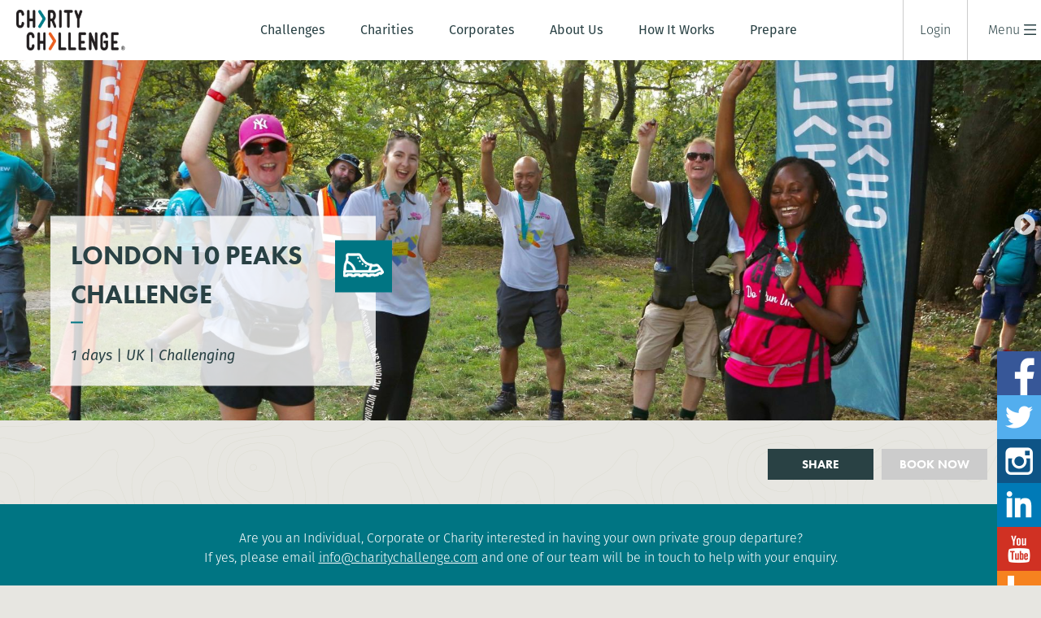

--- FILE ---
content_type: text/html;charset=UTF-8
request_url: https://www.charitychallenge.com/expedition/info/3460/London-10-Peaks-Challenge
body_size: 15101
content:
<!DOCTYPE html>
<html xmlns="http://www.w3.org/1999/xhtml"><head id="j_id_3"><link rel="stylesheet" type="text/css" href="/jakarta.faces.resource/theme.css.html?ln=primefaces-saga-blue&amp;v=15.0.6&amp;e=15.0.6" /><link rel="stylesheet" type="text/css" href="/jakarta.faces.resource/primeicons/primeicons.css.html?ln=primefaces&amp;v=15.0.6&amp;e=15.0.6" /><script type="text/javascript" src="/jakarta.faces.resource/faces.js.html?ln=jakarta.faces"></script><script type="text/javascript" src="/jakarta.faces.resource/omnifaces.js.html?ln=omnifaces&amp;v=4.6.5"></script><link rel="stylesheet" type="text/css" href="/jakarta.faces.resource/components.css.html?ln=primefaces&amp;v=15.0.6&amp;e=15.0.6" /><script type="text/javascript" src="/jakarta.faces.resource/jquery/jquery.js.html?ln=primefaces&amp;v=15.0.6&amp;e=15.0.6"></script><script type="text/javascript" src="/jakarta.faces.resource/core.js.html?ln=primefaces&amp;v=15.0.6&amp;e=15.0.6"></script><script type="text/javascript" src="/jakarta.faces.resource/idlemonitor/idlemonitor.js.html?ln=primefaces&amp;v=15.0.6&amp;e=15.0.6"></script><script type="text/javascript" src="/jakarta.faces.resource/jquery/jquery-plugins.js.html?ln=primefaces&amp;v=15.0.6&amp;e=15.0.6"></script><script type="text/javascript" src="/jakarta.faces.resource/components.js.html?ln=primefaces&amp;v=15.0.6&amp;e=15.0.6"></script><script type="text/javascript" src="/jakarta.faces.resource/hotkey/hotkey.js.html?ln=primefaces&amp;v=15.0.6&amp;e=15.0.6"></script><script type="text/javascript" src="/jakarta.faces.resource/locales/locale-en.js.html?ln=primefaces&amp;v=15.0.6&amp;e=15.0.6"></script><script type="text/javascript">if(window.PrimeFaces){PrimeFaces.settings={locale:'en',viewId:'/expedition_info.xhtml',contextPath:'',cookiesSecure:true,cookiesSameSite:'Strict',validateEmptyFields:true,considerEmptyStringNull:true,errorPages:{'':'/error.html'}};}</script>
		<meta http-equiv="Content-Type" content="text/html; charset=UTF-8" />
		<meta name="author" content="Charity Challenge" />
		<meta name="robots" content="index,follow" />
		<title>London 10 Peaks Challenge: Trek challenge to UK</title>
		<meta name="viewport" content="width=device-width, initial-scale=1, maximum-scale=1" />
		<meta name="description" content="London 10 Peaks Challenge: Support your chosen charity on our Trek challenge to UK" />
		
		<link rel="canonical" href="https://www.charitychallenge.com/" />
		
	    <meta property="og:image" content="https://cdn.charitychallenge.com/images/logo-1200630.png" />
	    <meta property="og:image:width" content="1200" />
	    <meta property="og:image:height" content="630" />

		<link href="//cdn.charitychallenge.com/style/browser-reset.css?b=a968d73a585a594245a845b05aead9ca45a602e9-RR" rel="stylesheet" type="text/css" />
		<link href="//cdn.charitychallenge.com/style/skin.css?b=a968d73a585a594245a845b05aead9ca45a602e9-RR" rel="stylesheet" type="text/css" />
		<link href="//cdn.charitychallenge.com/style/slick.css?b=a968d73a585a594245a845b05aead9ca45a602e9-RR" rel="stylesheet" type="text/css" />
		<link href="//cdn.charitychallenge.com/style/style.css?b=a968d73a585a594245a845b05aead9ca45a602e9-RR" rel="stylesheet" type="text/css" />
		<link rel="stylesheet" href="https://cdnjs.cloudflare.com/ajax/libs/font-awesome/5.13.0/css/all.min.css" />
		<link href="//cdn.charitychallenge.com/style/expedition.css?b=a968d73a585a594245a845b05aead9ca45a602e9-RR" rel="stylesheet" type="text/css" />
		<link href="//cdn.charitychallenge.com/style/testimonial.css?b=a968d73a585a594245a845b05aead9ca45a602e9-RR" rel="stylesheet" type="text/css" />
			<link href="//cdn.charitychallenge.com/style/expeditionprovider/cc.css?b=a968d73a585a594245a845b05aead9ca45a602e9-RR" rel="stylesheet" type="text/css" />
		<style type="text/css">
		</style>
		<link href="//cdn.charitychallenge.com/style/responsive.css?b=a968d73a585a594245a845b05aead9ca45a602e9-RR" rel="stylesheet" type="text/css" />
            <link rel="icon" href="//cdn.charitychallenge.com/favicon-CC.ico" type="image/x-icon" />

		<script type="text/javascript" src="//cdn.charitychallenge.com/js/ajaxprogress.js?b=a968d73a585a594245a845b05aead9ca45a602e9-RR"></script>
			<script>
				function additionalTracking() {
				}
			</script>

		<script src="//use.typekit.net/qqr4wsu.js"></script>
		<script>try{Typekit.load();}catch(e){}</script>

		<script type="text/javascript" src="//cdn.jsdelivr.net/jquery.slicknav/1.0.10/jquery.slicknav.min.js"></script>

		<script>
            $(function(){
                $('#navigationmenu').slicknav({label: 'Menu'});
            });

            $(window).resize(function() {
                $('#navigationmenu').slicknav({label: 'Menu'});
            });
		</script>

		<script type="text/javascript" src="//cdn.charitychallenge.com/js/utilities.js"></script>

		<!-- Facebook SDK -->
		<script>
		  window.fbAsyncInit = function() {
		    FB.init({
		      appId      : '796911100358535',
		      xfbml      : true,
		      version    : 'v2.2'
		    });
		  };

		  (function(d, s, id){
		     var js, fjs = d.getElementsByTagName(s)[0];
		     if (d.getElementById(id)) {return;}
		     js = d.createElement(s); js.id = id;
		     js.src = "//connect.facebook.net/en_US/sdk.js";
		     fjs.parentNode.insertBefore(js, fjs);
		   }(document, 'script', 'facebook-jssdk'));
		</script></head><body class="page_expedition_info">
			<div class="header nav">
					<div class="logo">
							<a href="/" title="Charity Challenge Home"><img src="//cdn.charitychallenge.com/images/logos/cc.png" height="50" /></a>
					</div>
					<div class="inner center">
					<ul class="primary">
						<li>
							<a href="/choose-your-challenge">Challenges</a>
							<ul class="sub">
								<li><a href="/choose-your-challenge">Choose your challenge</a></li>
								<li><a href="/special-offers">Special offers</a></li>
								<li><a href="/kilimanjaro-facts">Kilimanjaro Facts</a></li>
							</ul>
						</li>
						<li>
							<a href="/charity">Charities</a>
							<ul class="sub">
								<li><a href="/choose-your-charity">Choose a charity</a></li>
								<li><a href="/charity">Information for charities</a></li>
								<li><a href="/charities/register.html">Register your charity</a></li>
							</ul>
						</li>
						<li class="hideat1250">
							<a href="/corporates">Corporates</a>
							<ul class="sub">
								<li><a href="/corporates#why-work-with-us">Why work with us</a></li>
								<li><a href="/corporates#challenges">Challenges</a></li>
								<li><a href="/corporates#benefits">Benefits</a></li>
								<li><a href="/corporates#support-we-offer">Support we offer</a></li>
								<li><a href="/corporates#our-clients">Our clients</a></li>
								<li><a href="/share#testimonials">Testimonials</a></li>
								<li><a href="/corporates#consultation">Free consultation</a></li>
							</ul>
						</li>
						<li>
							<a href="/why-charity-challenge">About Us</a>
							<ul class="sub">
								<li><a href="/why-charity-challenge#story">Our story</a></li>
								<li><a href="/why-charity-challenge#whytravel">Why travel with us?</a></li>
								<li><a href="/why-charity-challenge#achievements">Achievements</a></li>
								<li><a href="/why-charity-challenge#responsibletourism">Responsible tourism</a></li>
								<li><a href="/why-charity-challenge#joinus">Join us</a></li>
								<li><a href="/why-charity-challenge#theteam">Meet our team</a></li>
							</ul>
						</li>
						<li class="hideat1150">
							<a href="/more-information#joiningachallenge">How It Works</a>
							<ul class="sub">
								<li><a href="/more-information#joiningachallenge">Joining a challenge</a></li>
								<li><a href="/more-information#faqs">FAQs</a></li>
							</ul>
						</li>
						<li>
							<a href="/prepare">Prepare</a>
							<ul class="sub">
								<li><a href="/prepare#fundraising">Fundraising</a></li>
								<li><a href="/prepare#fitness-training">Fitness training</a></li>
								<li><a href="/prepare#challenge-training">Challenge training</a></li>
								<li><a href="/prepare#travel">Travel</a></li>
								<li><a href="/prepare#health">Health</a></li>
								<li><a href="/prepare#equipment">Equipment</a></li>
							</ul>
						</li>
						<li class="hideat1400">
							<a href="/blog">Blog</a>
						</li>
					</ul>

					<!-- Copy of nav to creating menu button -->
					<ul id="navigationmenu" class="navigationmenu">
						<li style="display: none;" class="showat1000">
							<a>Challenges</a>
							<ul class="sub">
								<li><a href="/choose-your-challenge">Choose your challenge</a></li>
								<li><a href="/special-offers">Special offers</a></li>
                                <li><a href="/kilimanjaro-facts">Kilimanjaro Facts</a></li>
                            </ul>
						</li>
						<li style="display: none;" class="showat1000">
							<a href="">Charities</a>
							<ul class="sub">
								<li><a href="/choose-your-charity">Choose a charity</a></li>
								<li><a href="/charity">Information for charities</a></li>
								<li><a href="/charities/register.html">Register your charity</a></li>
							</ul>
						</li>
						<li style="display: none;" class="showat1250">
							<a href="/corporates">Corporates</a>
							<ul class="sub">
								<li><a href="/corporates#why-work-with-us">Why work with us</a></li>
								<li><a href="/corporates#challenges">Challenges</a></li>
								<li><a href="/corporates#benefits">Benefits</a></li>
								<li><a href="/corporates#support-we-offer">Support we offer</a></li>
								<li><a href="/corporates#our-clients">Our clients</a></li>
								<li><a href="/share#testimonials">Testimonials</a></li>
								<li><a href="/corporates#consultation">Free consultation</a></li>
							</ul>
						</li>
						<li style="display: none;" class="showat1000">
							<a href="/why-charity-challenge">About Us</a>
							<ul class="sub">
								<li><a href="/why-charity-challenge#story">Our story</a></li>
								<li><a href="/why-charity-challenge#whytravel">Why travel with us?</a></li>
								<li><a href="/why-charity-challenge#achievements">Achievements</a></li>
								<li><a href="/why-charity-challenge#responsibletourism">Responsible tourism</a></li>
								<li><a href="/why-charity-challenge#joinus">Join us</a></li>
								<li><a href="/why-charity-challenge#theteam">Meet our team</a></li>
							</ul>
						</li>
						<li style="display: none;" class="showat1150">
							<a href="/more-information#joiningachallenge">How It Works</a>
							<ul class="sub">
								<li><a href="/more-information#joiningachallenge">Joining a challenge</a></li>
								<li><a href="/more-information#faqs">FAQs</a></li>
							</ul>
						</li>
						<li style="display: none;" class="showat1000">
							<a href="/prepare">Prepare</a>
							<ul class="sub">
								<li><a href="/prepare#fundraising">Fundraising</a></li>
								<li><a href="/prepare#fitness-training">Fitness training</a></li>
								<li><a href="/prepare#challenge-training">Challenge training</a></li>
								<li><a href="/prepare#travel">Travel</a></li>
								<li><a href="/prepare#health">Health</a></li>
								<li><a href="/prepare#equipment">Equipment</a></li>
							</ul>
						</li>

						<li style="display: none;" class="showat1400">
							<a href="/blog">Blog</a>

						</li>
						<li style="display: none;" class="showat1400">
							<a href="/contact.html">Contact Us</a>
						</li>
						
					</ul>
				</div><div id="navrightside" class="rightside menuheading">
					<div id="mobilemenu" class="mobilemenu"></div>
					<ul><span class="loginpanel">
							<li class="loginli"><a onclick="$('.menupanel:not(#loginpanel)').slideUp(); $('#loginpanel').slideToggle();">Login</a></li>
							<li class="hideat1500"><a class="registerlink" href="/contact.html">Contact Us</a></li></span>
					</ul></div>
			</div>

			<div id="loginpanel" class="actionmenupanel menupanel">
				<nav class="inner login"><form id="frmPassword" name="frmPassword" method="post" action="/expedition_info.html" enctype="application/x-www-form-urlencoded"><div id="frmPassword:j_id_14" class="ui-messages ui-widget" aria-live="polite"></div><script id="frmPassword:j_id_14_s" type="text/javascript">$(function(){PrimeFaces.cw("Messages","widget_frmPassword_j_id_14",{id:"frmPassword:j_id_14"});});</script>
						<p class="linkheader smallunderline">Please login</p><span id="frmPassword:j_id_16:container" class="inputRegion">
				<span class="input"><input id="frmPassword:j_id_16:input" name="frmPassword:j_id_16:input" type="text" value="" size="0" class=" " placeholder="Username " />
					<br /><span id="frmPassword:j_id_16:msg"></span>
				</span></span><span id="frmPassword:pwd1:pwd1"><span id="frmPassword:pwd1:container" class="inputRegion">
				<span class="input"><span class="ui-password ui-password-masked ui-inputwrapper ui-input-icon-right"><input id="frmPassword:pwd1:input" name="frmPassword:pwd1:input" type="password" class="ui-inputfield ui-widget ui-state-default" style="" aria-required="true" size="0" onblur="PrimeFaces.ab({s:&quot;frmPassword:pwd1:input&quot;,e:&quot;blur&quot;,f:&quot;frmPassword&quot;,p:&quot;frmPassword:pwd1:input&quot;,u:&quot;frmPassword:pwd1:messagecontainer&quot;});" /><i id="frmPassword:pwd1:input_mask" class="ui-password-icon"></i></span><script id="frmPassword:pwd1:input_s" type="text/javascript">$(function(){PrimeFaces.cw("Password","widget_frmPassword_pwd1_input",{id:"frmPassword:pwd1:input",unmaskable:true});});</script>
					<br /><span id="frmPassword:pwd1:messagecontainer"></span>
				</span></span></span>
						<p><a href="/forgotpassword.html">Forgot username or password</a></p><button id="frmPassword:j_id_20" name="frmPassword:j_id_20" class="ui-button ui-widget ui-state-default ui-button-text-only button flatbutton orangeback" aria-label="" onclick="PrimeFaces.ab({s:&quot;frmPassword:j_id_20&quot;,f:&quot;frmPassword&quot;,u:&quot;frmPassword&quot;});return false;" type="submit"><span class="ui-button-text ui-c">Sign in</span></button><script id="frmPassword:j_id_20_s" type="text/javascript">$(function(){PrimeFaces.cw("CommandButton","widget_frmPassword_j_id_20",{id:"frmPassword:j_id_20"});});</script><input type="hidden" name="frmPassword_SUBMIT" value="1" /><input type="hidden" name="jakarta.faces.ViewState" id="j_id__v_0:jakarta.faces.ViewState:1" value="MmVkY2NjYjk5ZjBlNTViZTAwMDAwMDAx" /></form>
				</nav>
			</div>
			<div id="logoutpanel" class="actionmenupanel menupanel">
				<nav class="inner login">
					<p class="linkheader smallunderline">Logged in as<br />
						<span style="text-transform: none; font-weight: 400">
							</span>
					</p><form id="j_id_25" name="j_id_25" method="post" action="/expedition_info.html" enctype="application/x-www-form-urlencoded"><button id="j_id_25:j_id_26" name="j_id_25:j_id_26" type="button" class="ui-button ui-widget ui-state-default ui-button-text-only button flatbutton orangeback" onclick="window.open('\/charities\/secure\/index.html','_self')"><span class="ui-button-text ui-c">Home</span></button><script id="j_id_25:j_id_26_s" type="text/javascript">$(function(){PrimeFaces.cw("Button","widget_j_id_25_j_id_26",{id:"j_id_25:j_id_26"});});</script><button id="j_id_25:j_id_27" name="j_id_25:j_id_27" class="ui-button ui-widget ui-state-default ui-button-text-only button flatbutton greyback" aria-label="" onclick="PrimeFaces.ab({s:&quot;j_id_25:j_id_27&quot;,f:&quot;j_id_25&quot;,u:&quot;j_id_25&quot;});return false;" style="margin-left: 10px" type="submit"><span class="ui-button-text ui-c">Logout</span></button><script id="j_id_25:j_id_27_s" type="text/javascript">$(function(){PrimeFaces.cw("CommandButton","widget_j_id_25_j_id_27",{id:"j_id_25:j_id_27"});});</script><input type="hidden" name="j_id_25_SUBMIT" value="1" /><input type="hidden" name="jakarta.faces.ViewState" id="j_id__v_0:jakarta.faces.ViewState:2" value="MmVkY2NjYjk5ZjBlNTViZTAwMDAwMDAx" /></form>
				</nav>
			</div>
			<div class="headerspacer "></div>
		<div class="banner expeditionbanner"><div class="banner-slide">
						<img src="//cdn.charitychallenge.com/images/library/Trekking_Challenges_22_.jpg" srcSet="//cdn.charitychallenge.com/images/library/Trekking_Challenges_22_@2x.jpg 2x" alt="Trekking Challenge" />
						<img src="//cdn.charitychallenge.com/images/library/Mind-Hike-photo.jpg" srcSet="//cdn.charitychallenge.com/images/library/Mind-Hike-photo@2x.jpg 2x" alt="Mind Hike 2019 - Islands" />
						<img src="//cdn.charitychallenge.com/images/library/Romania_banner2.jpg" srcSet="//cdn.charitychallenge.com/images/library/Romania_banner2@2x.jpg 2x" alt="Charity Challenge leaders" />
						<img src="//cdn.charitychallenge.com/images/library/Trekking_Challenges_21_.jpg" srcSet="//cdn.charitychallenge.com/images/library/Trekking_Challenges_21_@2x.jpg 2x" alt="Trekking Challenge" />
						<img src="//cdn.charitychallenge.com/images/library/London_10_Peaks_1_1.jpg" srcSet="//cdn.charitychallenge.com/images/library/London_10_Peaks_1_1@2x.jpg 2x" alt="Trekking Challenge" />
						<img src="//cdn.charitychallenge.com/images/library/Romania_banner1.jpg" srcSet="//cdn.charitychallenge.com/images/library/Romania_banner1@2x.jpg 2x" alt="Happy trekker" /></div>
			<div class="inner banneroverlaytext">
				<div id="overlaytext1" class="expeditionoverlay">
					<h1 class="smallunderline">London 10 Peaks Challenge</h1>
					<div class="icon"><svg id="Layer_1" data-name="Layer 1" xmlns="http://www.w3.org/2000/svg" viewBox="0 0 73.29 42.34" preserveAspectRatio="xMidYMid" width="71.281" height="41.32">
    <defs>
        <style>.cls-1{fill:#e6560d;}</style>
    </defs>
    <title>Boot</title>
    <path class="cls-1" d="M73,33.3l-3.92-6.68a1.84,1.84,0,0,0-1.66-.91,32.73,32.73,0,0,0-2.47-4,6.19,6.19,0,0,0-5.2-2.33l-.16,0-4.46.77-2.62-.12a1.82,1.82,0,0,0-1.77-1.34c-8,0-13.46-6.76-16-10.79a18,18,0,0,1-1-2.15c-1-2.19-2-4.67-4.14-5.4A14.11,14.11,0,0,0,24.18.18c-.71.06-1.37.12-1.88.12H13.46c-.23,0-.76-.05-1.27-.1C9.51-.07,7.67-.18,6.51.63,5,1.69,5,3.92,5.3,7.47c0,.68.1,1.39.08,1.71a20.48,20.48,0,0,1-1.81,6.61,31,31,0,0,0-1.81,5.63,42.83,42.83,0,0,0-.47,9.42A1.84,1.84,0,0,0,0,32.61v7.88a1.85,1.85,0,0,0,1.85,1.85H7.44a1.85,1.85,0,0,0,1.85-1.78h4.36a1.85,1.85,0,0,0,1.85,1.78h5.67A1.85,1.85,0,0,0,23,40.55h4.36a1.85,1.85,0,0,0,1.85,1.78h5.67a1.85,1.85,0,0,0,1.85-1.78H41.1A1.85,1.85,0,0,0,43,42.34h5.63a1.85,1.85,0,0,0,1.83-1.61l3.7-.13.13.25a1.85,1.85,0,0,0,2,1l6.27-1.3a1.85,1.85,0,0,0,1.46-2l0-.12,1.93-.75.21.28a1.85,1.85,0,0,0,2.5.44l3.84-2.52A1.85,1.85,0,0,0,73,33.3ZM55.2,23.9a1.89,1.89,0,0,0,.4,0l4.55-.79h0a2.47,2.47,0,0,1,1.9.91,28,28,0,0,1,2,3.23c-3.63,1.75-7.9,3.54-9.35,3.54H49.49a53.23,53.23,0,0,0,2.42-7ZM8.9,3.7a25.73,25.73,0,0,1,2.93.17c.68.07,1.22.12,1.63.12h8.85c.66,0,1.4-.06,2.19-.13a12.52,12.52,0,0,1,3.92,0c.57.21,1.5,2.35,2,3.37a20.27,20.27,0,0,0,1.29,2.64c4.53,7.21,10.43,11.52,16.81,12.37a49.08,49.08,0,0,1-3,8.47H22.1c-.77-7.4-6.18-14-13.84-17a17.22,17.22,0,0,0,.83-4.42c0-.54,0-1.28-.09-2.14A26.53,26.53,0,0,1,8.9,3.7ZM5,30.76a39.75,39.75,0,0,1,.41-8.64A27.28,27.28,0,0,1,7,17.25c5.35,2.14,10.54,6.89,11.39,13.51Zm63,3.51h0a1.86,1.86,0,0,0-2.15-.61L61.3,35.43a1.85,1.85,0,0,0-1.18,1.81l-3.22.67,0,0a1.83,1.83,0,0,0-1.71-1l-6.65.23a1.85,1.85,0,0,0-1.76,1.55h-2A1.85,1.85,0,0,0,43,36.86H34.89A1.85,1.85,0,0,0,33,38.64h-2a1.85,1.85,0,0,0-1.85-1.78H21.17a1.85,1.85,0,0,0-1.85,1.78h-2a1.85,1.85,0,0,0-1.85-1.78H7.44a1.85,1.85,0,0,0-1.85,1.78H3.7V34.46h51c2.64,0,8.42-2.65,11.65-4.24a1.84,1.84,0,0,0,.42.06l.17,0,2,3.4Z"></path>
    <circle class="cls-1" cx="26.99" cy="8.1" r="1.29"></circle>
    <circle class="cls-1" cx="30.04" cy="14.21" r="1.29"></circle>
    <circle class="cls-1" cx="34.89" cy="19.22" r="1.29"></circle>
    <circle class="cls-1" cx="40.92" cy="22.86" r="1.29"></circle>
</svg></div>
					<div class="summary"><p>Discover ten of London&rsquo;s often hidden peaks on this new marathon distance walking challenge.</p>

<p>See a different side to London and journey through 42km of beautiful woodland, nature reserves and quieter spaces. With unexpected views and chance encounters with local wildlife, this is a distance challenge on your doorstep.</p>

					</div>
					<p class="duration"><em>1 days</em> | <em>UK</em> | <em>Challenging</em></p>
				</div>
			</div>
		</div>		
		<div class="container">
				<div class="inner messages" id="messages"><div id="j_id_2k" class="ui-messages ui-widget" aria-live="polite"></div><script id="j_id_2k_s" type="text/javascript">$(function(){PrimeFaces.cw("Messages","widget_j_id_2k",{id:"j_id_2k"});});</script>
				</div>


		<div class="inner">
			<div class="ctabuttons">
					<a class="flatbutton greyback" href="#" onclick="alert('This challenge is no longer available for booking. For more information, please choose an alternative departure date or see our range of available challenges.');">Book now</a>
				<a class="flatbutton darkgreyback" onclick="PF('sharedlg').show()">Share</a>
				<div class="clear"></div>
			</div>
		</div>
			<div class="bannerinfo">
				<p style="text-align: center; margin-top: 10px">Are you an Individual, Corporate or Charity interested in having your own private group departure? <br />
					If yes, please email <a href="mailto:info@charitychallenge.com" style="color: white">info@charitychallenge.com</a> and one of our team will be in touch to help with your enquiry.</p>
			</div>
			<div class="bannerinfo bannerinfo_orange">
				<p>
					<strong>BOOKINGS CLOSED:</strong> We are no longer accepting any more bookings on this challenge.
				</p>
			</div>
		

		
		<div class="clear"></div>

	<div class="dateselector"><form id="j_id_3j" name="j_id_3j" method="post" action="/expedition_info.html" enctype="application/x-www-form-urlencoded">
			<div class="inner">	
				<div class="years">
				</div><div id="j_id_3j:expeditions" class="departures">
							<p>No departures found for 2022</p></div>	
			</div><input type="hidden" name="j_id_3j_SUBMIT" value="1" /><input type="hidden" name="jakarta.faces.ViewState" id="j_id__v_0:jakarta.faces.ViewState:3" value="MmVkY2NjYjk5ZjBlNTViZTAwMDAwMDAx" /></form>
	</div>
		
		<div class="inner">
			<div class="availability main">
					<div class="full"></div>
			</div>
			
			<div class="pdfbuttons"><a href="/tripnotes.pdf?id=3460" class="tripnotes">
					TRIP NOTES
				</a><a href="//cdn.charitychallenge.com/pdf/UK_Day_Only_KIT_LIST.pdf" class="kitlist">
					KIT LIST
				</a>
			</div>
			<h2 class="dates">Sat 19 Mar 2022
			</h2>
				<div class="inaidof">
					<h3>
					</h3>
				</div>
			
				<div class="logos">
				</div>
			<div class="clear"></div>
			
			<div class="expeditiontabs" id="tabs" style="scroll-margin-top: 100px">
				<div class="col-4 tab " onclick="window.location = '/expedition/3460/London-10-Peaks-Challenge#tabs'">
					<p class="head"><a href="/expedition/3460/London-10-Peaks-Challenge#tabs">OVERVIEW</a></p>
					<p class="text hideat800">What to expect</p>
				</div>
				<div class="col-4 tab " onclick="window.location = '/expedition/itinerary/3460/London-10-Peaks-Challenge#tabs'">
					<p class="head"><a href="/expedition/itinerary/3460/London-10-Peaks-Challenge#tabs">ITINERARY</a></p>
					<p class="text hideat800">What you will do</p>
				</div><div class="col-4 tab " onclick="window.location = '/expedition/costs/3460/London-10-Peaks-Challenge#tabs'">
					<p class="head"><a href="/expedition/costs/3460/London-10-Peaks-Challenge#tabs">COSTS</a></p>
					<p class="text hideat800">Ways to pay</p></div><div class="col-4 tab selected" onclick="window.location = '/expedition/info/3460/London-10-Peaks-Challenge#tabs'">
					<p class="head"><a href="/expedition/info/3460/London-10-Peaks-Challenge#tabs">ESSENTIAL INFO</a></p>
					<p class="text hideat800">All you need to know</p></div>
				<div class="clear"></div>
			</div>
		</div>
		<div class="inner">
			<div class="innercontent"><h3 class="expeditionsub midunderline">Everything you need to know</h3>


<p>This page provides you with a variety of information about the challenge that you might find useful.</p>

			</div>
		
			<div class="hideat850" style="border-top: 1px solid #929290; width: 100%; height: 1px; margin: 60px 0px 40px 0px;"></div>

				<div class="infoactionbuttons hide showat850">
					<a class="button flatbutton blueback" onclick="$('.infoitem h2').removeClass('hasupchevron'); $('.expandedblock').slideUp();">Hide All</a>
					<a class="button flatbutton blueback" onclick="$('.infoitem h2').addClass('hasupchevron'); $('.expandedblock').slideDown();">Show All</a>
					<div class="clear"></div>
				</div>

				<a id="infoitems"></a>
				<div class="lhheadingscol hideat850">
						<h2 class="selected hasrightchevron" onclick="$('.lhheadingscol h2').removeClass('selected hasrightchevron'); $('.infoitem').slideUp(); $('#tii352496').slideToggle(); $(this).addClass('selected hasrightchevron'); $('html, body').animate({ scrollTop: $('#infoitems').offset().top - 80 }, 500);">Why book with Charity Challenge?
						</h2>
						<h2 class="" onclick="$('.lhheadingscol h2').removeClass('selected hasrightchevron'); $('.infoitem').slideUp(); $('#tii352497').slideToggle(); $(this).addClass('selected hasrightchevron'); $('html, body').animate({ scrollTop: $('#infoitems').offset().top - 80 }, 500);">Difficulty
						</h2>
						<h2 class="" onclick="$('.lhheadingscol h2').removeClass('selected hasrightchevron'); $('.infoitem').slideUp(); $('#tii352498').slideToggle(); $(this).addClass('selected hasrightchevron'); $('html, body').animate({ scrollTop: $('#infoitems').offset().top - 80 }, 500);">What peaks will be 'summited' on this challenge?
						</h2>
						<h2 class="" onclick="$('.lhheadingscol h2').removeClass('selected hasrightchevron'); $('.infoitem').slideUp(); $('#tii352499').slideToggle(); $(this).addClass('selected hasrightchevron'); $('html, body').animate({ scrollTop: $('#infoitems').offset().top - 80 }, 500);">Challenge Timings
						</h2>
						<h2 class="" onclick="$('.lhheadingscol h2').removeClass('selected hasrightchevron'); $('.infoitem').slideUp(); $('#tii352500').slideToggle(); $(this).addClass('selected hasrightchevron'); $('html, body').animate({ scrollTop: $('#infoitems').offset().top - 80 }, 500);">Getting There
						</h2>
						<h2 class="" onclick="$('.lhheadingscol h2').removeClass('selected hasrightchevron'); $('.infoitem').slideUp(); $('#tii352501').slideToggle(); $(this).addClass('selected hasrightchevron'); $('html, body').animate({ scrollTop: $('#infoitems').offset().top - 80 }, 500);">Getting home from the finish
						</h2>
						<h2 class="" onclick="$('.lhheadingscol h2').removeClass('selected hasrightchevron'); $('.infoitem').slideUp(); $('#tii352502').slideToggle(); $(this).addClass('selected hasrightchevron'); $('html, body').animate({ scrollTop: $('#infoitems').offset().top - 80 }, 500);">Clothing &amp; Equipment
						</h2>
						<h2 class="" onclick="$('.lhheadingscol h2').removeClass('selected hasrightchevron'); $('.infoitem').slideUp(); $('#tii352503').slideToggle(); $(this).addClass('selected hasrightchevron'); $('html, body').animate({ scrollTop: $('#infoitems').offset().top - 80 }, 500);">Training
						</h2>
						<h2 class="" onclick="$('.lhheadingscol h2').removeClass('selected hasrightchevron'); $('.infoitem').slideUp(); $('#tii352504').slideToggle(); $(this).addClass('selected hasrightchevron'); $('html, body').animate({ scrollTop: $('#infoitems').offset().top - 80 }, 500);">Terrain
						</h2>
						<h2 class="" onclick="$('.lhheadingscol h2').removeClass('selected hasrightchevron'); $('.infoitem').slideUp(); $('#tii352505').slideToggle(); $(this).addClass('selected hasrightchevron'); $('html, body').animate({ scrollTop: $('#infoitems').offset().top - 80 }, 500);">Food &amp; Drink
						</h2>
						<h2 class="" onclick="$('.lhheadingscol h2').removeClass('selected hasrightchevron'); $('.infoitem').slideUp(); $('#tii352506').slideToggle(); $(this).addClass('selected hasrightchevron'); $('html, body').animate({ scrollTop: $('#infoitems').offset().top - 80 }, 500);">Toilets
						</h2>
						<h2 class="" onclick="$('.lhheadingscol h2').removeClass('selected hasrightchevron'); $('.infoitem').slideUp(); $('#tii352507').slideToggle(); $(this).addClass('selected hasrightchevron'); $('html, body').animate({ scrollTop: $('#infoitems').offset().top - 80 }, 500);">Safety
						</h2>
						<h2 class="" onclick="$('.lhheadingscol h2').removeClass('selected hasrightchevron'); $('.infoitem').slideUp(); $('#tii352508').slideToggle(); $(this).addClass('selected hasrightchevron'); $('html, body').animate({ scrollTop: $('#infoitems').offset().top - 80 }, 500);">Accommodation
						</h2>
						<h2 class="" onclick="$('.lhheadingscol h2').removeClass('selected hasrightchevron'); $('.infoitem').slideUp(); $('#tii352509').slideToggle(); $(this).addClass('selected hasrightchevron'); $('html, body').animate({ scrollTop: $('#infoitems').offset().top - 80 }, 500);">How is the group managed?
						</h2>
				</div>
				
				<div class="rhitems expandablelist fullwidthat850">
						<div class="item infoitem item0 hideat850" id="tii352496" style="display: block">
							<h2>Why book with Charity Challenge?</h2><ul>
	<li>We are a multi-award winning challenge events specialist with over two decades of professional experience organising and leading challenges worldwide&nbsp;</li>
	<li>The very best challenge leaders, who are fully qualified, highly experienced, knowledgeable and fun. They will do everything to help you complete the challenge and have a great time doing it.</li>
	<li>Fully supported walking challenge. Checkpoints, walking leaders and support vehicle.</li>
	<li>Celebration drink &amp; medal at the finish</li>
	<li>The very highest quality London Peaks challenge on the market!</li>
</ul>

						</div>

						<div class="item faqitem item0 showat850" id="tii352496">
							<h2 class="expandableheader faqhead hasdownchevron" onclick="$('#faq352496').slideToggle(); $(this).toggleClass('hasupchevron', !$(this).hasClass('hasupchevron'));">Why book with Charity Challenge?
							</h2>
							<div class="expandedblock faq cat352496" id="faq352496">
								<div class="faq">
									<div class="text"><ul>
	<li>We are a multi-award winning challenge events specialist with over two decades of professional experience organising and leading challenges worldwide&nbsp;</li>
	<li>The very best challenge leaders, who are fully qualified, highly experienced, knowledgeable and fun. They will do everything to help you complete the challenge and have a great time doing it.</li>
	<li>Fully supported walking challenge. Checkpoints, walking leaders and support vehicle.</li>
	<li>Celebration drink &amp; medal at the finish</li>
	<li>The very highest quality London Peaks challenge on the market!</li>
</ul>

									</div>
									<div class="clear"></div>
								</div>
								<div class="clear"></div>
							</div>
						</div>
						<div class="item infoitem item1 hideat850" id="tii352497" style="">
							<h2>Difficulty</h2><p>The London Peaks Challenge is graded as tough. This is the perfect challenge for participants who are of an adventurous spirit and an open mind, who have taken part in other trekking challenges and now wish to test themselves in a slightly more extreme environment. You can tell your supporters that on your London Peaks&nbsp;Challenge you will be:</p>

<ul style="font-style: normal; font-variant-ligatures: normal; font-variant-caps: normal; font-weight: 300; font-size: 16px; font-family: fira-sans, sans-serif;">
	<li>Covering a marathon distance of 42km</li>
	<li>Taking on varied terrain, from footpaths to urban roads</li>
	<li>Ascending over 600m across the whole route</li>
</ul>

						</div>

						<div class="item faqitem item1 showat850" id="tii352497">
							<h2 class="expandableheader faqhead hasdownchevron" onclick="$('#faq352497').slideToggle(); $(this).toggleClass('hasupchevron', !$(this).hasClass('hasupchevron'));">Difficulty
							</h2>
							<div class="expandedblock faq cat352497" id="faq352497">
								<div class="faq">
									<div class="text"><p>The London Peaks Challenge is graded as tough. This is the perfect challenge for participants who are of an adventurous spirit and an open mind, who have taken part in other trekking challenges and now wish to test themselves in a slightly more extreme environment. You can tell your supporters that on your London Peaks&nbsp;Challenge you will be:</p>

<ul style="font-style: normal; font-variant-ligatures: normal; font-variant-caps: normal; font-weight: 300; font-size: 16px; font-family: fira-sans, sans-serif;">
	<li>Covering a marathon distance of 42km</li>
	<li>Taking on varied terrain, from footpaths to urban roads</li>
	<li>Ascending over 600m across the whole route</li>
</ul>

									</div>
									<div class="clear"></div>
								</div>
								<div class="clear"></div>
							</div>
						</div>
						<div class="item infoitem item2 hideat850" id="tii352498" style="">
							<h2>What peaks will be 'summited' on this challenge?</h2><p>This challenge has been designed to take you to the summit of 10 of North London&#39;s highest peaks. Not all of these peaks will be immediately obvious, but your leaders will know exactly where they are and will ensure we get a team photo on each of the peaks!</p>

<p>The 10 peaks that the route will include are as follows:</p>

<p>1. White Hill (100m)<br />
2. Pinner Hill (130m)<br />
3. Harrow Weald Common (131m)<br />
4. Stanmore Hill (151m)<br />
5. Deacons Hill (135m)<br />
6. Furze Hill (135m)<br />
7. Mill Hill (111m)<br />
8. Mount Moat (145m)<br />
9. Arkley (147m)<br />
10. Bournwell Hill (129m)</p>

						</div>

						<div class="item faqitem item2 showat850" id="tii352498">
							<h2 class="expandableheader faqhead hasdownchevron" onclick="$('#faq352498').slideToggle(); $(this).toggleClass('hasupchevron', !$(this).hasClass('hasupchevron'));">What peaks will be 'summited' on this challenge?
							</h2>
							<div class="expandedblock faq cat352498" id="faq352498">
								<div class="faq">
									<div class="text"><p>This challenge has been designed to take you to the summit of 10 of North London&#39;s highest peaks. Not all of these peaks will be immediately obvious, but your leaders will know exactly where they are and will ensure we get a team photo on each of the peaks!</p>

<p>The 10 peaks that the route will include are as follows:</p>

<p>1. White Hill (100m)<br />
2. Pinner Hill (130m)<br />
3. Harrow Weald Common (131m)<br />
4. Stanmore Hill (151m)<br />
5. Deacons Hill (135m)<br />
6. Furze Hill (135m)<br />
7. Mill Hill (111m)<br />
8. Mount Moat (145m)<br />
9. Arkley (147m)<br />
10. Bournwell Hill (129m)</p>

									</div>
									<div class="clear"></div>
								</div>
								<div class="clear"></div>
							</div>
						</div>
						<div class="item infoitem item3 hideat850" id="tii352499" style="">
							<h2>Challenge Timings</h2><p>Please note that Final Details regarding the precise challenge timings will be sent to you 1 month prior to the event.</p>

<p>You will need to arrive at the registration point for 6.30am for a safety briefing and a 7am start.&nbsp;We expect the challenge to take between 10-12 hours to complete, and we aim to have everyone finished by 7pm.</p>

<p>Please note that due to the nature of this challenge, changes may happen that delay the finish time so please make flexible travel plans.</p>

						</div>

						<div class="item faqitem item3 showat850" id="tii352499">
							<h2 class="expandableheader faqhead hasdownchevron" onclick="$('#faq352499').slideToggle(); $(this).toggleClass('hasupchevron', !$(this).hasClass('hasupchevron'));">Challenge Timings
							</h2>
							<div class="expandedblock faq cat352499" id="faq352499">
								<div class="faq">
									<div class="text"><p>Please note that Final Details regarding the precise challenge timings will be sent to you 1 month prior to the event.</p>

<p>You will need to arrive at the registration point for 6.30am for a safety briefing and a 7am start.&nbsp;We expect the challenge to take between 10-12 hours to complete, and we aim to have everyone finished by 7pm.</p>

<p>Please note that due to the nature of this challenge, changes may happen that delay the finish time so please make flexible travel plans.</p>

									</div>
									<div class="clear"></div>
								</div>
								<div class="clear"></div>
							</div>
						</div>
						<div class="item infoitem item4 hideat850" id="tii352500" style="">
							<h2>Getting There</h2><p>Our trek begins from a pub in Rickmansworth (details confirmed nearer to the challenge).</p>

<p>By car:</p>

<ul>
	<li>There is parking at the pub, although lift sharing to save on parking space is suggested.</li>
</ul>

<p>By train:</p>

<ul>
	<li>The nearest train station is Rickmansworth Railway Station. (2.3 miles from the start point.)</li>
</ul>

<p>By London Underground:</p>

<ul>
	<li>The nearest London Underground stops are:</li>
	<li>Rickmansworth on the Metropolitan line. (2.3 miles from the start point.)</li>
	<li>Moor Park on the Metropolitan line (2.9 miles from the start point.)</li>
</ul>

						</div>

						<div class="item faqitem item4 showat850" id="tii352500">
							<h2 class="expandableheader faqhead hasdownchevron" onclick="$('#faq352500').slideToggle(); $(this).toggleClass('hasupchevron', !$(this).hasClass('hasupchevron'));">Getting There
							</h2>
							<div class="expandedblock faq cat352500" id="faq352500">
								<div class="faq">
									<div class="text"><p>Our trek begins from a pub in Rickmansworth (details confirmed nearer to the challenge).</p>

<p>By car:</p>

<ul>
	<li>There is parking at the pub, although lift sharing to save on parking space is suggested.</li>
</ul>

<p>By train:</p>

<ul>
	<li>The nearest train station is Rickmansworth Railway Station. (2.3 miles from the start point.)</li>
</ul>

<p>By London Underground:</p>

<ul>
	<li>The nearest London Underground stops are:</li>
	<li>Rickmansworth on the Metropolitan line. (2.3 miles from the start point.)</li>
	<li>Moor Park on the Metropolitan line (2.9 miles from the start point.)</li>
</ul>

									</div>
									<div class="clear"></div>
								</div>
								<div class="clear"></div>
							</div>
						</div>
						<div class="item infoitem item5 hideat850" id="tii352501" style="">
							<h2>Getting home from the finish</h2><p>The finish of the challenge is at a pub near to Cockfosters tube station. From here it is either a short walk to the tube station, or if you need to return to the start point to collect a vehicle then you will be able to combine with your fellow trekkers to share a taxi. No transfer back to the start point is provided by Charity Challenge</p>

						</div>

						<div class="item faqitem item5 showat850" id="tii352501">
							<h2 class="expandableheader faqhead hasdownchevron" onclick="$('#faq352501').slideToggle(); $(this).toggleClass('hasupchevron', !$(this).hasClass('hasupchevron'));">Getting home from the finish
							</h2>
							<div class="expandedblock faq cat352501" id="faq352501">
								<div class="faq">
									<div class="text"><p>The finish of the challenge is at a pub near to Cockfosters tube station. From here it is either a short walk to the tube station, or if you need to return to the start point to collect a vehicle then you will be able to combine with your fellow trekkers to share a taxi. No transfer back to the start point is provided by Charity Challenge</p>

									</div>
									<div class="clear"></div>
								</div>
								<div class="clear"></div>
							</div>
						</div>
						<div class="item infoitem item6 hideat850" id="tii352502" style="">
							<h2>Clothing &amp; Equipment</h2><p>Equipment of good quality and durability could make the difference between a fantastic challenge experience and an uncomfortable one. For this challenge, waterproof and well-worn in boots or walking shoes will be indispensable. The terrain is uneven and can be very rough, so it is vital that you use boots or walking shoes with good grip. Sports trainers are not suitable.&nbsp;A full kit list for this challenge can be found <a href="https://cdn.charitychallenge.com/pdf/NO%20Hostel%20UK%20Kit%20List.pdf">here</a></p>

<p>Once you book you will have access to kit discounts with our partners&nbsp;OutdoorHire and Cotswold Outdoor.</p>

						</div>

						<div class="item faqitem item6 showat850" id="tii352502">
							<h2 class="expandableheader faqhead hasdownchevron" onclick="$('#faq352502').slideToggle(); $(this).toggleClass('hasupchevron', !$(this).hasClass('hasupchevron'));">Clothing &amp; Equipment
							</h2>
							<div class="expandedblock faq cat352502" id="faq352502">
								<div class="faq">
									<div class="text"><p>Equipment of good quality and durability could make the difference between a fantastic challenge experience and an uncomfortable one. For this challenge, waterproof and well-worn in boots or walking shoes will be indispensable. The terrain is uneven and can be very rough, so it is vital that you use boots or walking shoes with good grip. Sports trainers are not suitable.&nbsp;A full kit list for this challenge can be found <a href="https://cdn.charitychallenge.com/pdf/NO%20Hostel%20UK%20Kit%20List.pdf">here</a></p>

<p>Once you book you will have access to kit discounts with our partners&nbsp;OutdoorHire and Cotswold Outdoor.</p>

									</div>
									<div class="clear"></div>
								</div>
								<div class="clear"></div>
							</div>
						</div>
						<div class="item infoitem item7 hideat850" id="tii352503" style="">
							<h2>Training</h2><p>The London Peaks Challenge is a long, sustained event of up to 12 hours and covering varied terrain. Therefore it requires a good level of fitness. The ideal training for this challenge is, naturally, walking along similar terrain. However, if you do not have the luxury of living near the great outdoors, then the gym or walking in your local area are good places to start.</p>

<p>Most training should be part of an ongoing lifestyle, but if this is not the case then you should begin training 4-6 months prior to the challenge and gradually build up. Remember to use the clothes, equipment and especially the shoes that you will be wearing on the challenge in order to get them worn in. The more you exercise before the challenge, the more you will get out of it. Also see your Charity Challenge Fitness Training notes.</p>

						</div>

						<div class="item faqitem item7 showat850" id="tii352503">
							<h2 class="expandableheader faqhead hasdownchevron" onclick="$('#faq352503').slideToggle(); $(this).toggleClass('hasupchevron', !$(this).hasClass('hasupchevron'));">Training
							</h2>
							<div class="expandedblock faq cat352503" id="faq352503">
								<div class="faq">
									<div class="text"><p>The London Peaks Challenge is a long, sustained event of up to 12 hours and covering varied terrain. Therefore it requires a good level of fitness. The ideal training for this challenge is, naturally, walking along similar terrain. However, if you do not have the luxury of living near the great outdoors, then the gym or walking in your local area are good places to start.</p>

<p>Most training should be part of an ongoing lifestyle, but if this is not the case then you should begin training 4-6 months prior to the challenge and gradually build up. Remember to use the clothes, equipment and especially the shoes that you will be wearing on the challenge in order to get them worn in. The more you exercise before the challenge, the more you will get out of it. Also see your Charity Challenge Fitness Training notes.</p>

									</div>
									<div class="clear"></div>
								</div>
								<div class="clear"></div>
							</div>
						</div>
						<div class="item infoitem item8 hideat850" id="tii352504" style="">
							<h2>Terrain</h2><p>Despite its location in London, the difficulty of this trek should not be underestimated as it includes one long day of hiking, over varied terrain. The route is on good paths and roads, but it&#39;s the variation of terrain that makes this challenge a unique and fun experience.</p>

						</div>

						<div class="item faqitem item8 showat850" id="tii352504">
							<h2 class="expandableheader faqhead hasdownchevron" onclick="$('#faq352504').slideToggle(); $(this).toggleClass('hasupchevron', !$(this).hasClass('hasupchevron'));">Terrain
							</h2>
							<div class="expandedblock faq cat352504" id="faq352504">
								<div class="faq">
									<div class="text"><p>Despite its location in London, the difficulty of this trek should not be underestimated as it includes one long day of hiking, over varied terrain. The route is on good paths and roads, but it&#39;s the variation of terrain that makes this challenge a unique and fun experience.</p>

									</div>
									<div class="clear"></div>
								</div>
								<div class="clear"></div>
							</div>
						</div>
						<div class="item infoitem item9 hideat850" id="tii352505" style="">
							<h2>Food &amp; Drink</h2><p>A packed lunch will be available to you during the day.&nbsp;At each checkpoint (approx every 2 hours) there will be water and checkpoint snacks available.</p>

<p>We would advise that everyone also bring some of there own snacks to keep them going during the day.&nbsp;</p>

						</div>

						<div class="item faqitem item9 showat850" id="tii352505">
							<h2 class="expandableheader faqhead hasdownchevron" onclick="$('#faq352505').slideToggle(); $(this).toggleClass('hasupchevron', !$(this).hasClass('hasupchevron'));">Food &amp; Drink
							</h2>
							<div class="expandedblock faq cat352505" id="faq352505">
								<div class="faq">
									<div class="text"><p>A packed lunch will be available to you during the day.&nbsp;At each checkpoint (approx every 2 hours) there will be water and checkpoint snacks available.</p>

<p>We would advise that everyone also bring some of there own snacks to keep them going during the day.&nbsp;</p>

									</div>
									<div class="clear"></div>
								</div>
								<div class="clear"></div>
							</div>
						</div>
						<div class="item infoitem item10 hideat850" id="tii352506" style="">
							<h2>Toilets</h2><p>There will be several points throughout the day when public toilets will be available. Your leaders will make you aware of when these toilet stops will take place.</p>

						</div>

						<div class="item faqitem item10 showat850" id="tii352506">
							<h2 class="expandableheader faqhead hasdownchevron" onclick="$('#faq352506').slideToggle(); $(this).toggleClass('hasupchevron', !$(this).hasClass('hasupchevron'));">Toilets
							</h2>
							<div class="expandedblock faq cat352506" id="faq352506">
								<div class="faq">
									<div class="text"><p>There will be several points throughout the day when public toilets will be available. Your leaders will make you aware of when these toilet stops will take place.</p>

									</div>
									<div class="clear"></div>
								</div>
								<div class="clear"></div>
							</div>
						</div>
						<div class="item infoitem item11 hideat850" id="tii352507" style="">
							<h2>Safety</h2><p>Charity Challenge considers the safety of all of our participants and staff to be a top priority, and as such we have set up Challenge Safe, one of the most advanced and thorough safety management systems in the industry. Challenge Safe formalises our ethos when it comes to safety, and brings together the procedures and risk management strategies that we use to audit all aspects of our challenges, from vehicles to accommodation to the challenge activity itself. Your welfare is absolutely paramount!</p>

<p>Here are a couple of important points that you should be aware of:</p>

<ul>
	<li>The terrain on the challenge is often muddy and in wet conditions can be extremely slippery. Please make sure that your shoes have good grip. Trainers are not appropriate as they lack grip.</li>
	<li>The weather can change in the course of the day. Please make sure you carry an additional warm layer, waterproof jacket.</li>
	<li>This event includes short sections along busy urban roads. Please take care along these sections and keep to the sides of the roads in single file.</li>
	<li>This is a long distance, endurance event. Ensure that you eat lots throughout the day and keep yourself hydrated by drinking lots of fluids.</li>
</ul>

						</div>

						<div class="item faqitem item11 showat850" id="tii352507">
							<h2 class="expandableheader faqhead hasdownchevron" onclick="$('#faq352507').slideToggle(); $(this).toggleClass('hasupchevron', !$(this).hasClass('hasupchevron'));">Safety
							</h2>
							<div class="expandedblock faq cat352507" id="faq352507">
								<div class="faq">
									<div class="text"><p>Charity Challenge considers the safety of all of our participants and staff to be a top priority, and as such we have set up Challenge Safe, one of the most advanced and thorough safety management systems in the industry. Challenge Safe formalises our ethos when it comes to safety, and brings together the procedures and risk management strategies that we use to audit all aspects of our challenges, from vehicles to accommodation to the challenge activity itself. Your welfare is absolutely paramount!</p>

<p>Here are a couple of important points that you should be aware of:</p>

<ul>
	<li>The terrain on the challenge is often muddy and in wet conditions can be extremely slippery. Please make sure that your shoes have good grip. Trainers are not appropriate as they lack grip.</li>
	<li>The weather can change in the course of the day. Please make sure you carry an additional warm layer, waterproof jacket.</li>
	<li>This event includes short sections along busy urban roads. Please take care along these sections and keep to the sides of the roads in single file.</li>
	<li>This is a long distance, endurance event. Ensure that you eat lots throughout the day and keep yourself hydrated by drinking lots of fluids.</li>
</ul>

									</div>
									<div class="clear"></div>
								</div>
								<div class="clear"></div>
							</div>
						</div>
						<div class="item infoitem item12 hideat850" id="tii352508" style="">
							<h2>Accommodation</h2><p>No accommodation is provided for this challenge.</p>

						</div>

						<div class="item faqitem item12 showat850" id="tii352508">
							<h2 class="expandableheader faqhead hasdownchevron" onclick="$('#faq352508').slideToggle(); $(this).toggleClass('hasupchevron', !$(this).hasClass('hasupchevron'));">Accommodation
							</h2>
							<div class="expandedblock faq cat352508" id="faq352508">
								<div class="faq">
									<div class="text"><p>No accommodation is provided for this challenge.</p>

									</div>
									<div class="clear"></div>
								</div>
								<div class="clear"></div>
							</div>
						</div>
						<div class="item infoitem item13 hideat850" id="tii352509" style="">
							<h2>How is the group managed?</h2><p>This challenge is designed and run as a team event and we encourage everyone taking part to support each other throughout the trek. This challenge is not designed as a race for individuals.&nbsp;You will be accompanied throughout the day by our fully qualified challenge walking leaders. They are there for your safety and to ensure the smooth running of the event.</p>

<p>We intend to keep the entire group together as much as possible. However, if it becomes necessary to split the group into smaller teams then the leaders will facilitate this.&nbsp;The route will not be marked by event arrows.&nbsp;A support vehicle will be available throughout the day to support anyone who requires it.</p>

						</div>

						<div class="item faqitem item13 showat850" id="tii352509">
							<h2 class="expandableheader faqhead hasdownchevron" onclick="$('#faq352509').slideToggle(); $(this).toggleClass('hasupchevron', !$(this).hasClass('hasupchevron'));">How is the group managed?
							</h2>
							<div class="expandedblock faq cat352509" id="faq352509">
								<div class="faq">
									<div class="text"><p>This challenge is designed and run as a team event and we encourage everyone taking part to support each other throughout the trek. This challenge is not designed as a race for individuals.&nbsp;You will be accompanied throughout the day by our fully qualified challenge walking leaders. They are there for your safety and to ensure the smooth running of the event.</p>

<p>We intend to keep the entire group together as much as possible. However, if it becomes necessary to split the group into smaller teams then the leaders will facilitate this.&nbsp;The route will not be marked by event arrows.&nbsp;A support vehicle will be available throughout the day to support anyone who requires it.</p>

									</div>
									<div class="clear"></div>
								</div>
								<div class="clear"></div>
							</div>
						</div>
				</div>

				<div class="infoactionbuttons hide showat850">
					<a class="button flatbutton blueback" onclick="$('.infoitem h2').removeClass('hasupchevron'); $('.expandedblock').slideUp();">Hide All</a>
					<a class="button flatbutton blueback" onclick="$('.infoitem h2').addClass('hasupchevron'); $('.expandedblock').slideDown();">Show All</a>
					<div class="clear"></div>
				</div>
		</div>
			<div class="clear"></div>
			
		</div>
			<div class="backtotop">
				<p><a onclick="$('html, body').animate({ scrollTop: 0 }, 500);">Back to top</a></p>
			</div>
				<p class="strapline">BELIEVE &gt;&gt; ACHIEVE &gt;&gt; INSPIRE</p>
				<div class="footer">
					<div class="inner">
						<div class="column">
							<p class="linkheader smallunderline">Challenges</p>							
							<p><a href="/choose-your-challenge">Choose your Challenge</a></p>
							<p><a href="/special-offers">Special offers</a></p>

							<p class="linkheader smallunderline"><a href="/corporates">Corporates</a></p>
							<p><a href="/corporates#why-work-with-us">Why work with us</a></p>
							<p><a href="/corporates#challenges">Challenges</a></p>
							<p><a href="/corporates#benefits">Benefits</a></p>
							<p><a href="/corporates#support-we-offer">Support we offer</a></p>
							<p><a href="/corporates#our-clients">Our clients</a></p>
							<p><a href="/share#testimonials">Testimonials</a></p>
							<p><a href="/corporates#consultation">Free consultation</a></p>

						</div>
						<div class="column">
							<p class="linkheader smallunderline">Charities</p>	
							<p><a href="/choose-your-charity">Choose your charity</a></p>
							<p><a href="/charity">Information for charities</a></p>
							<p><a href="/charities/register.html">Register your Charity</a></p>	
												
							<p class="linkheader smallunderline">Contact</p>
							<p><a href="/contact.html">Get in touch</a></p>
							<p><a href="/newsletter-subscribe.html">Newsletter sign up</a></p>
						</div>
						<div class="column">
							<p class="linkheader smallunderline"><a href="/why-charity-challenge">About Us</a></p>
							<p><a href="/why-charity-challenge#story">Our story</a></p>
							<p><a href="/why-charity-challenge#whytravel">Why travel with us?</a></p>
							<p><a href="/why-charity-challenge#achievements">Achievements</a></p>
							<p><a href="/why-charity-challenge#responsibletourism">Responsible tourism</a></p>
							<p><a href="/why-charity-challenge#joinus">Join us</a></p>
							<p><a href="/why-charity-challenge#theteam">Meet our team</a></p>
						</div>
						<div class="column">
							<p class="linkheader smallunderline"><a href="/prepare">Prepare</a></p>
							<p><a href="/prepare#fundraising">Fundraising</a></p>
							<p><a href="/prepare#fitness-training">Fitness training</a></p>
							<p><a href="/prepare#challenge-training">Challenge training</a></p>
							<p><a href="/prepare#travel">Travel</a></p>
							<p><a href="/prepare#health">Health</a></p>
							<p><a href="/prepare#equipment">Equipment</a></p>
						</div>		
						<div class="column">
							<p class="linkheader smallunderline"><a href="/more-information">More</a></p>
							<p><a href="/more-information#joiningachallenge">How it works</a></p>
							<p><a href="/share#inspire">Share your story</a></p>
							<p><a href="/more-information#private-groups">Private groups</a></p>
							<p><a href="/more-information#faqs">FAQs</a></p>
							<p><a href="/tandc.html">Terms and conditions</a></p>
							<p><a href="/privacy.html">Privacy policy</a></p>
							<p><a href="/site-map.html">Sitemap</a></p>
							<p><a href="/cookie-policy.html">Cookie policy</a></p>
						</div>
						<div class="clear"></div>		
					</div>
				</div>
				<div class="subfooter">
					<div class="inner">
						<img class="ipplogo" src="//cdn.charitychallenge.com/images/ipp-logo.png?b=a968d73a585a594245a845b05aead9ca45a602e9-RR" alt="International Passenger Protection" />
						<div class="atol">
							<img src="//cdn.charitychallenge.com/images/atol.png?b=a968d73a585a594245a845b05aead9ca45a602e9-RR" alt="ATOL protected" />				
							<p>We hold an Air Travel Organiser's Licence granted by the Civil Aviation Authority. Our ATOL number is 6546. Many of the flight-inclusive challenges on this website are financially protected by the ATOL scheme. But ATOL protection does not apply to all holiday and travel services listed on this website. This ATOL protection only covers challenges that include flights booked by Charity Challenge and that originate in the UK. Please ask us to confirm what protection may apply to your booking. If you do not receive an ATOL Certificate then the booking will not be ATOL protected. If you do receive an ATOL Certificate but all the parts of your trip are not listed on it, those parts will not be ATOL protected. Please see our booking conditions for information or for more information about financial protection and the ATOL Certificate go to: <a href="http://www.atol.org.uk/ATOLcertificate">www.atol.org.uk/ATOLcertificate</a></p>
						</div>
						<img class="btalogo" src="//cdn.charitychallenge.com/images/british_travel_awards.png?b=a968d73a585a594245a845b05aead9ca45a602e9-RR" alt="British Travel Awards logo" />
						<div class="clear"></div>
					</div>
				</div>
			<div class="credits">
				<div class="inner">
					<p class="credits"><a href="https://www.itsquad.org">Developed by IT Squad</a>. <a href="http://www.huddlecreative.com">Site design by Huddle Creative</a></p>
				</div>
			</div>
				<div id="social">
					<a href="http://www.facebook.com/pages/Charity-Challenge/115310458484709" title="Charity Challenge on Facebook"><img src="//cdn.charitychallenge.com/images/icons/facebook.png" alt="Facebook" /></a>
					<a href="http://twitter.com/charitychall" title="Charity Challenge on Twitter"><img src="//cdn.charitychallenge.com/images/icons/twitter.png" alt="Twitter" /></a>
					<a href="https://www.instagram.com/charity.challenge/" title="Charity Challenge on Instagram"><img src="//cdn.charitychallenge.com/images/icons/instagram.png" alt="Instagram" /></a>
					<a href="https://www.linkedin.com/company/charity-challenge" title="Charity Challenge on LinkedIn"><img src="//cdn.charitychallenge.com/images/icons/linkedin.png" alt="LinkedIn" /></a>
					<a href="http://www.youtube.com/charitychallenges" title="Charity Challenge on YouTube"><img src="//cdn.charitychallenge.com/images/icons/youtube.png" alt="YouTube" /></a>
					<a href="https://www.charitychallenge.com/blog/" title="Charity Challenge blog"><img src="//cdn.charitychallenge.com/images/icons/blog.svg" alt="Blog" /></a>
				</div>
			<div style="display:none">charitychallenge:mercury1:status:ok</div>

    <script type="text/javascript">
        $(document).ready(function(){
            $('.banner-slide').slick({
            	infinite: false,
            	autoplay: false,
           	  	slidesToShow: 1,
           	  	dots: true,
           	  	slidesToScroll: 1
            });
        });
    </script><form id="versionform" name="versionform" method="post" action="/expedition_info.html" enctype="application/x-www-form-urlencoded"><script type="text/javascript">$(function(){$(document).off('keydown.versionform:j_id_6u').on('keydown.versionform:j_id_6u',null,'ctrl+shift+v',function(){PF('versiondlg').show();return false;});});</script><div id="versionform:j_id_6v" class="ui-dialog ui-widget ui-widget-content  ui-shadow ui-hidden-container" style="display:none"><div class="ui-dialog-titlebar ui-widget-header ui-helper-clearfix"><span id="versionform:j_id_6v_title" class="ui-dialog-title">Version details</span><a href="#" class="ui-dialog-titlebar-icon ui-dialog-titlebar-close"><span class="ui-icon ui-icon-closethick"></span></a></div><div class="ui-dialog-content ui-widget-content" id="versionform:j_id_6v_content">
			<table class="versiontable">
				<tr>
					<td>Version:</td>
					<td>4.9.0</td>
				</tr>
				<tr>
					<td>Build:</td>
					<td>a968d73a585a594245a845b05aead9ca45a602e9-RR</td>
				</tr>
				<tr>
					<td>Time:</td>
					<td>2025-12-23 19:24</td>
				</tr>
			</table></div></div><script id="versionform:j_id_6v_s" type="text/javascript">$(function(){PrimeFaces.cw("Dialog","versiondlg",{id:"versionform:j_id_6v",width:"220",showEffect:"blur",hideEffect:"blur"});});</script><input type="hidden" name="versionform_SUBMIT" value="1" /><input type="hidden" name="jakarta.faces.ViewState" id="j_id__v_0:jakarta.faces.ViewState:4" value="MmVkY2NjYjk5ZjBlNTViZTAwMDAwMDAx" /></form><div id="j_id_78" class="ui-dialog ui-widget ui-widget-content  ui-shadow ui-hidden-container idleDialog" style="display:none"><div class="ui-dialog-titlebar ui-widget-header ui-helper-clearfix"><span id="j_id_78_title" class="ui-dialog-title">Session expired</span></div><div class="ui-dialog-content ui-widget-content" id="j_id_78_content">  
		    <div class="spacer"></div>
	    	<p>Your session has timed out after 30 minutes of inactivity.</p>
	    	<p>Please click OK to continue.</p><table style="margin: 10px auto 10px auto"><tbody><tr><td><button id="j_id_7d" name="j_id_7d" type="button" class="ui-button ui-widget ui-state-default ui-button-text-only button flatbutton orangeback" onclick="window.open('\/expedition\/info\/3460\/London\-10\-Peaks\-Challenge','_self')"><span class="ui-button-text ui-c">OK</span></button><script id="j_id_7d_s" type="text/javascript">$(function(){PrimeFaces.cw("Button","widget_j_id_7d",{id:"j_id_7d"});});</script></td></tr></tbody></table></div></div><script id="j_id_78_s" type="text/javascript">$(function(){PrimeFaces.cw("Dialog","idleDialog",{id:"j_id_78",modal:true,width:"400",showEffect:"fade",hideEffect:"fade"});});</script><div id="j_id_7e" class="ui-dialog ui-widget ui-widget-content  ui-shadow ui-hidden-container fedialog sharedialog" style="display:none"><div class="ui-dialog-titlebar ui-widget-header ui-helper-clearfix"><span id="j_id_7e_title" class="ui-dialog-title"></span><a href="#" class="ui-dialog-titlebar-icon ui-dialog-titlebar-close"><span class="ui-icon ui-icon-closethick"></span></a></div><div class="ui-dialog-content ui-widget-content" id="j_id_7e_content">
			<h2>Share this page</h2>
			<p>Link to share: </p>
			<p class="linktoshare">https://www.charitychallenge.com/expedition/info/3460/London-10-Peaks-Challenge</p>
			<p>Share link via:</p>
			<div class="sharelinks">
				<a href="http://www.facebook.com/sharer/sharer.php?u=https://www.charitychallenge.com/expedition/info/3460/London-10-Peaks-Challenge&amp;title=London 10 Peaks Challenge" target="_blank"><img src="//cdn.charitychallenge.com/images/icons/facebook.png" alt="Facebook" /></a>
				<a href="http://twitter.com/intent/tweet?status=London 10 Peaks Challenge+https://www.charitychallenge.com/expedition/info/3460/London-10-Peaks-Challenge" target="_blank"><img src="//cdn.charitychallenge.com/images/icons/twitter.png" alt="Twitter" /></a>
				<a href="http://www.linkedin.com/shareArticle?mini=true&amp;url=https://www.charitychallenge.com/expedition/info/3460/London-10-Peaks-Challenge&amp;title=London 10 Peaks Challenge" target="_blank"><img src="//cdn.charitychallenge.com/images/icons/linkedin.png" alt="LinkedIn" /></a>
			</div>
			<a onclick="PF('sharedlg').hide()" class="flatbutton orangeback">Done</a></div></div><script id="j_id_7e_s" type="text/javascript">$(function(){PrimeFaces.cw("Dialog","sharedlg",{id:"j_id_7e",showEffect:"blur",hideEffect:"blur"});});</script>
		
		<script type="text/javascript">
			$('#megamenu a').click(function(){ $('#megamenu').slideUp(); $('.menuheading li').removeClass('selected'); });
		</script>
		
		<script type="text/javascript" src="//cdn.charitychallenge.com/js/video-resize.js"></script>


		<!-- CC-3032 Cookie Control  -->
		<script>
		  window.dataLayer = window.dataLayer || [];
		  function gtag(){dataLayer.push(arguments);}
		
		  gtag('consent', 'default', {
		    'ad_storage': 'denied',
		    'ad_user_data': 'denied',
		    'ad_personalization': 'denied',
		    'analytics_storage': 'denied'
		  });
		  
		</script>
		<!-- Load gtag.js or Tag Manager as normal, e.g.: -->
		<script>(function(w,d,s,l,i){w[l]=w[l]||[];w[l].push({'gtm.start':
			new Date().getTime(),event:'gtm.js'});var f=d.getElementsByTagName(s)[0],
			j=d.createElement(s),dl=l!='dataLayer'?'&l='+l:'';j.async=true;j.src=
			'https://www.googletagmanager.com/gtm.js?id='+i+dl;f.parentNode.insertBefore(j,f);
			})(window,document,'script','dataLayer','GTM-52SP24');</script>
	
		<script src="https://cc.cdn.civiccomputing.com/9/cookieControl-9.x.min.js" type="text/javascript"></script>
		<script>
			var config = {
			    "apiKey": "ca44b450c79c09db71054c6b369f7e7da6722b2f",
			    "product": "PRO",
			    "optionalCookies": [{
			        "name": "analytics",
			        "label": "Analytical Cookies",
			        "description": "Analytical cookies help us to improve our website by collecting and reporting information on its usage.",
			        "cookies": ['_ga', '_gid', '_gat', '_ga_*', '_fbp'],
			        onAccept: function(){
			            gtag('consent', 'update', {'analytics_storage': 'granted'});

			  			<!-- Facebook Pixel Code -->
						!function(f,b,e,v,n,t,s){if(f.fbq)return;n=f.fbq=function(){n.callMethod?
						n.callMethod.apply(n,arguments):n.queue.push(arguments)};if(!f._fbq)f._fbq=n;
						n.push=n;n.loaded=!0;n.version='2.0';n.queue=[];t=b.createElement(e);t.async=!0;
						t.src=v;s=b.getElementsByTagName(e)[0];s.parentNode.insertBefore(t,s)}(window,
						document,'script','https://connect.facebook.net/en_US/fbevents.js');
						
						fbq('init', '1787413428157563');
						fbq('track', "PageView");
						<!-- DO NOT MODIFY -->
						<!-- End Facebook Pixel Code -->
						<!-- Call additional tracking (landing and payment pages) -->
						additionalTracking();
			        },
			        onRevoke: function(){
			            gtag('consent', 'update', {'analytics_storage': 'denied'});
			        }
			    }, {
			        "name": "marketing",
			        "label": "Marketing Cookies",
			        "description": "We use marketing cookies to help us improve the relevancy of advertising campaigns you receive.",
			        "cookies": ['_gcl', '_gcl_*', '_gac'],
		        	onAccept: function(){
		                gtag('consent', 'update', {'ad_storage': 'granted', 'ad_personalization': 'granted', 'ad_user_data': 'granted'});
		            },
		            onRevoke: function(){
		                gtag('consent', 'update', {'ad_storage': 'denied', 'ad_personalization': 'denied', 'ad_user_data': 'denied'});
		            }
			    }],
			    "initialState": "notify",
			    "position": "left",
			    "necessaryCookies": ["CharityChallenge_*", "charitychallenge*", "JSESSIONID", "oam.Flash.RENDERMAP.TOKEN"],
				"setInnerHTML": true,
			    "text": {
			        "title": "Our use of cookies",
			        "intro": 'We use necessary cookies to make our site work. We would also like to set analytics cookies that help us make improvements by measuring how you use the site. These will be set only if you accept.<br />For more detailed information about the cookies we use, see our <a href="/cookie-policy.html">Cookie Policy</a>.'
			    }
			};
			
			CookieControl.load( config );
		</script>

		<script type="text/javascript" src="//cdn.charitychallenge.com/slick/slick.min.js"></script><script type="text/javascript">OmniFaces.Unload.init('9dc8709e-c3be-44bb-a678-e747ea083204')</script></body>
</html>

--- FILE ---
content_type: text/css
request_url: https://cdn.charitychallenge.com/style/skin.css?b=a968d73a585a594245a845b05aead9ca45a602e9-RR
body_size: 1915
content:
/* Styling for generic skinned components - inputs, jsf components etc */
@font-face { font-family: 'besom'; src: url('besom-free-font-webfont.eot'); src: url('besom-free-font-webfont.eot?#iefix') format('embedded-opentype'), url('besom-free-font-webfont.woff2') format('woff2'), url('besom-free-font-webfont.woff') format('woff'), url('besom-free-font-webfont.ttf') format('truetype'), url('besom-free-font-webfont.svg#besom_2regular') format('svg'); font-weight: normal; font-style: normal; } /* Licence: 6E6FA10F-67984CF8-BCABDD47-8FA713CD */
*, *:before, *:after { -webkit-box-sizing: border-box; -moz-box-sizing: border-box; box-sizing: border-box; }

h1, h2, h3, h4, p, li  { line-height: 1.5 }
em { font-style: italic; }
ol { list-style: decimal;}

div.spacer {  height: 5px; width: 100%;}
div.spacer2 {  height: 10px; width: 100%;}

table td {  white-space: normal !important }

.error textarea { border: 1px solid red; padding: 0.1rem 0rem 0.2rem 0.1rem}
.error input { border: 1px solid red; padding: 0.1rem 0rem 0.2rem 0.1rem; margin-right: 2px;}
.error, .required { color: red }
.warn { color: #f47a20; }
.error { padding: 3px 5px 0px 0px; font-size: 0.8rem }
.errors { color: red; vertical-align: middle;  }
.breakontonewline { clear: both; }
input.inputErrors, select.inputErrors, .inputErrors input { border: 1px solid red !important; }
.required { padding-left: 2px; }
.clear { clear:both; }

.valign { position: relative; top: 50%; -ms-transform: translateY(-50%); /* IE 9 */ -webkit-transform: translateY(-50%); /* Chrome, Safari, Opera */ transform: translateY(-50%); height: auto; }

a:hover { cursor: pointer; }

.input, .output { float: left; padding: 5px; }
.output { padding-top: 8px; }
input:disabled, input[readonly] { background: #dddddd !important}

.timeoutactionbutton { margin: 0px 5px; }


/* CK Editor */
.main .cke_skin_kama .cke_toolgroup{ background-image: none; }
.main .cke_skin_kama .cke_rcombo a,.cke_skin_kama .cke_rcombo a:active,.cke_skin_kama .cke_rcombo a:hover {  border: none; padding: 0px !important; margin-top: 2px;  }
.main .cke_skin_kama .cke_rcombo a:hover {  border: none; box-shadow: 1px 1px 1px #bbbbbb  }
.main .cke_skin_kama .cke_rcombo .cke_off a:hover .cke_openbutton,.cke_skin_kama .cke_rcombo .cke_off a:focus .cke_openbutton,.cke_skin_kama .cke_rcombo .cke_off a:active .cke_openbutton,.cke_skin_kama .cke_rcombo .cke_on .cke_openbutton{border-color: inherit ;background-color: inherit; }
.cke_editor td { border: none !important; }

/* Colour picker composite component */
.colourpicker .currentcolour { width: 20px; height: 20px; margin: 8px 5px 0px 5px; float: left; z-index: 1000; border: 1px solid #cccccc}
.colourpicker .prompt {font-size: 9pt; margin: 8px 5px 0px 0px; float: left; }


/* PrimeFaces skinning */
.ui-colorpicker_field input[type="text"], .ui-colorpicker_hex input[type="text"] { background: none; border: none; color: white; width: 27px; margin-top: 1px;  font-size: 8pt !important; min-width: 15px !important; }
.ui-colorpicker.ui-inputfield { padding: 3px }
.clr-picker button { background: #666 !important }

.hasDatepicker { border-radius: 0px !important; }
.calendarInput .ui-state-disabled { box-shadow: none; }

body textarea, body input[type="text"], body input[type="password"], body select, body .ui-selectonemenu { font-size: 14px; width: 230px } 
body .ui-picklist-list .ui-picklist-item { font-size: 9pt; padding: 3px 5px 0px 5px !important; margin: 0px !important; }
body .ui-picklist-filter-container { margin-bottom: 2px !important; height: 20px; margin-top: 8px !important}
body .ui-picklist-filter-container .ui-icon-search { padding: 0px !important; margin: -3px 0px 0px 0px !important; }
body .ui-picklist .ui-picklist-caption { padding-bottom: 5px }
body .ui-picklist .ui-chkbox .ui-chkbox-box .ui-chkbox-icon { margin-left: -6px; font-size: 9pt }

body .ui-selectmanymenu .ui-selectlistbox-listcontainer .ui-selectlistbox-list .ui-selectlistbox-item > td { padding: 3px; font-size: 9pt }


.ui-password-icon { font-size: 12pt; }
.ui-fileupload { max-width: 100% }
.ui-picklist-target .ui-picklist-item { font-weight: bold !important; }

.ui-dialog { z-index: 10000 !important; } /* position: absolute !important; top: 40% !important; left: 50% !important } */
.ui-dialog .ui-dialog-content { padding: 10px }
.ui-dialog .ui-dialog-title { font-size: 1.0rem; padding: 10px }
.ui-datepicker { z-index: 200000 !important; }

.ui-fileupload-buttonbar { font-size: 0.8rem}

.ui-fileupload-content table { width: 100%; }
.ui-fileupload-content td { vertical-align: middle; padding: 10px !important;  max-width: 155px; overflow:hidden;  }
.ui-fileupload-progress .ui-progressbar { width: 50px; border-radius: 5px }

.ui-datatable { width: 100%}
.ui-datatable table { table-layout: auto; }
.ui-datatable td, .ui-datatable th { font-size: 11px; padding: 4px 10px ; }
.ui-datatable a { color: #0078D0 }
.ui-datatable-even:hover, .ui-datatable-odd:hover  { background: #fbf8cd !important }
.ui-menu a { color: inherit; }

.ui-tabs-top li:hover {  box-shadow: none; background: linear-gradient(#eeeeee, #aaaaaa);
}

.ui-growl { z-index: 100000 !important;}
#growl_container .ui-growl-image-error { background:url('/images/icons/growl-error-large.png') no-repeat !important}
.ui-growl-icon-close { background: white; background-image:url('/images/icons/cross.png') no-repeat !important; padding: 3px }
#growl_container .ui-icon-closethick { background-image:url('/images/icons/cross.png') !important; background-position: -2px -2px;  }

.cke_dialog input { width: auto !important; background: none !important;}

.hasdownchevron, .hasrightchevron { position: relative; padding-right: 30px !important;}
.hasdownchevron:after, .hasrightchevron:after { content: ""; position: absolute; top: 11px; right: 10px; display: block; border-style: solid; border-width: 2px 2px 0 0; transform: rotate(45deg); height: 8px; width: 8px; }
.hasdownchevron:after { transform: rotate(135deg); }
.hasupchevron:after { transform: rotate(315deg); top: 15px}
.flatbutton.hasdownchevron:after, .flatbutton.hasrightchevron:after { top: 15px }

.versiontable { margin: 5px auto 0px auto}
.versiontable tr { font-size: 1.0rem }
.versiontable tr:first-child { font-weight: bold; font-size: 1.0rem }
.versiontable tr td { padding: 3px }

--- FILE ---
content_type: text/css
request_url: https://cdn.charitychallenge.com/style/slick.css?b=a968d73a585a594245a845b05aead9ca45a602e9-RR
body_size: 932
content:
@charset "UTF-8";
/* Slider */
.slick-slider { position: relative; display: block; box-sizing: border-box; -moz-box-sizing: border-box; -webkit-touch-callout: none; -webkit-user-select: none; -khtml-user-select: none; -moz-user-select: none; -ms-user-select: none; user-select: none; -ms-touch-action: pan-y; touch-action: pan-y; -webkit-tap-highlight-color: transparent; }

.slick-list { position: relative; overflow: hidden; display: block; margin: 0; padding: 0; height: inherit; }
.slick-list:focus { outline: none; }
.slick-loading .slick-list { background: #fff url("/slick/ajax-loader.gif") center center no-repeat; }
.slick-list.dragging { cursor: pointer; cursor: hand; }

.slick-slider .slick-track { -webkit-transform: translate3d(0, 0, 0); -moz-transform: translate3d(0, 0, 0); -ms-transform: translate3d(0, 0, 0); -o-transform: translate3d(0, 0, 0); transform: translate3d(0, 0, 0); }

.slick-track { position: relative; left: 0; top: 0; display: block; height: inherit }
.slick-track:before, .slick-track:after { content: ""; display: table; }
.slick-track:after { clear: both; }
.slick-loading .slick-track { visibility: hidden; }

.slick-slide { float: left; height: 100%; min-height: 1px; display: none; }
[dir="rtl"] .slick-slide { float: right; }
.slick-slide img { display: block; }
.slick-slide.slick-loading img { display: none; }
.slick-slide.dragging img { pointer-events: none; }
.slick-initialized .slick-slide { display: block; }
.slick-loading .slick-slide { visibility: hidden; }
.slick-vertical .slick-slide { display: block; height: auto; border: 1px solid transparent; }

/* Icons */
@font-face { font-family: "slick"; src: url("/slick/fonts/slick.eot"); src: url("/slick/fonts/slick.eot?#iefix") format("embedded-opentype"), url("/slick/fonts/slick.woff") format("woff"), url("/slick/fonts/slick.ttf") format("truetype"), url("/slick/fonts/slick.svg#slick") format("svg"); font-weight: normal; font-style: normal; }
/* Arrows */
.slick-prev, .slick-next { position: absolute; display: block; height: 20px; width: 20px; line-height: 0; font-size: 0; cursor: pointer; background: transparent; color: transparent; top: 45%; margin-top: -10px; padding: 0; border: none; outline: none; }
.slick-prev:hover, .slick-prev:focus, .slick-next:hover, .slick-next:focus { outline: none; background: transparent; color: transparent; }
.slick-prev:hover:before, .slick-prev:focus:before, .slick-next:hover:before, .slick-next:focus:before { opacity: 1; }
.slick-prev.slick-disabled:before, .slick-next.slick-disabled:before { opacity: 0.25; }

.slick-prev:before, .slick-next:before { font-family: "slick"; font-size: 30px; line-height: 1; color: white; opacity: 0.75; -webkit-font-smoothing: antialiased; -moz-osx-font-smoothing: grayscale; }

.slick-prev { left: -25px; }
[dir="rtl"] .slick-prev { left: auto; right: -25px; }
.slick-prev:before { content: "←"; }
[dir="rtl"] .slick-prev:before { content: "→"; }

.slick-next { right: -25px; }
[dir="rtl"] .slick-next { left: -25px; right: auto; }
.slick-next:before { content: "→"; }
[dir="rtl"] .slick-next:before { content: "←"; }

/* Dots */
.slick-slider { margin-bottom: 30px; }

.slick-dots { position: absolute; bottom: -45px; list-style: none; display: block; text-align: center; padding: 0; width: 100%; }
.slick-dots li { position: relative; display: inline-block; height: 20px; width: 20px; margin: 0 5px; padding: 0; cursor: pointer; }
.slick-dots li button { border: 0; background: transparent; display: block; height: 20px; width: 20px; outline: none; line-height: 0; font-size: 0; color: transparent; padding: 5px; cursor: pointer; }
.slick-dots li button:hover, .slick-dots li button:focus { outline: none; }
.slick-dots li button:hover:before, .slick-dots li button:focus:before { opacity: 1; }
.slick-dots li button:before { position: absolute; top: 0; left: 0; content: "•"; width: 20px; height: 20px; font-family: "slick"; font-size: 6px; line-height: 20px; text-align: center; color: black; opacity: 0.25; -webkit-font-smoothing: antialiased; -moz-osx-font-smoothing: grayscale; }
.slick-dots li.slick-active button:before { color: black; opacity: 0.75; }

/*# sourceMappingURL=slick.css.map */


--- FILE ---
content_type: text/css
request_url: https://cdn.charitychallenge.com/style/style.css?b=a968d73a585a594245a845b05aead9ca45a602e9-RR
body_size: 5603
content:
body { background: #e7e6e1; margin: 0px; padding: 0px; font-family: fira-sans, sans-serif; font-weight: 300; font-size: 12pt; background-image: url("/images/topo_bkgd.png"); }
.font2, .container .font2 { font-family: futura-pt, sans-serif; }
.inner { width: 1157px; margin: 0px auto; }
.center { text-align: center; margin: 0px auto; }
.header { background: #ffffff; position: fixed; width: 100%; z-index: 13000 }
.header .inner { position: relative; margin-top: 0px; margin-bottom: 0px; height: 74px; text-align: center; }
.header .logo img { height: 50px; float: left; margin-top: 12px }
.header .logo-wl img { height: 64px; float: left; margin-top: 5px }
.countrylinks { float: right; padding: 13px 12px; border-left: 1px solid #ccc; }
.countrylinks img.canada { opacity: 0.2 }
.countrylinks a:hover img.canada { opacity: 1 }
.header .login .actions { position: absolute; right: 0px; text-transform: uppercase; }
.header .login .actions a { display: block; float: left; margin-top: 6px; font-size: 10.5px; font-weight: 700; text-decoration: none; color: #95979a; }
.header .login .actions a:hover { text-decoration: underline }
.header .login .actions a.loginbutton { font-size: 9.5px; font-weight: 700; padding: 2px 6px; margin-top: 4px; margin-left: 10px; color: #ffffff; background: #444444; text-decoration: none; position: relative;  }
.header .login .actions a.loginbutton:hover { background: #666666 }
.header .contact { position: absolute; right: 0px; width: 320px; bottom: 8px; }
.header .contact p { font-size: 19px; float: left; text-transform: uppercase; font-weight: 500 }
.header .contact p.phonenumber { float: right; font-weight: 900; margin-top: 0px }

.header .menuheading ul { list-style: none; float: right; display:table;}
.header .menuheading li { height: 74px; display: table-cell; vertical-align: middle; line-height: 16px; }
.header .menuheading li.loggedin { overflow: hidden; text-overflow: ellipsis; border: 0px; padding-left: 10px }
.header .menuheading li.selected { background: #017584; color: white; }
.header .menuheading li a { color: #294144; text-decoration: none; font-weight: 300; padding-right: 20px; }
.header .menuheading li.selected a { color: white; }
.header .menuheading li a.menubutton { padding-right: 20px;}
.header .menuheading li a.menubutton:after { content: ""; position: absolute; display: inline-block; margin: 6px 0px 0px 5px; background-image: url('/images/icons/menu.svg'); width: 15px; height: 15px; background-repeat: no-repeat;  }
.header .menuheading li.selected a.menubutton:after { content: "X"; background: none; margin: 0px 0px 0px 8px; }
.header.whitelabel .menuheading { margin-top: 15px }
.header.whitelabel .menuheading  li { border: none; }

.header .logo-wl .regno { float: left; margin: 10px; text-align: left;}
.header.whitelabel .hidewl { display: none !important; }
.header.whitelabel .regno { float: left; margin: 25px 20px; }
.header.whitelabel .regno:before { content: "Registered number: "; }

.header .menuheading { display: inline-block; }
.header .rightside { display: inline-block; float: right; }
.header .rightside .loginpanel { display: inline-block; float: right; }
.header .rightside .registerlink { border-left: 1px solid #294144; padding: 0 18px 0 20px; }
.header .rightside .contactlink { border-right: 1px solid #294144; padding: 0 14px 20px 0; }
.header .rightside .mobilemenu { float: right; }

.veestatic { position: absolute; z-index: 20000; font-size: 0.9rem !important; width: 450px; left: calc(50% - 225px); opacity: 1 }
.veestatic { animation: fadeOut ease 5s; animation-fill-mode: forwards; }

@keyframes fadeOut {
  0% { opacity: 1; }
  100% { opacity: 0; }
}

.slicknav_menu { background: none; padding: 0; position: absolute; top: -48px; right: 0; z-index: 13001; }
.slicknav_menu .slicknav_btn { margin: 0; background: 0; text-shadow: none; text-decoration: none }
.slicknav_menu .slicknav_btn .slicknav_menutxt { color: #294144; text-shadow: none; font-family: fira-sans; font-size: 16px; font-weight: 300; }
.slicknav_menu .slicknav_btn .slicknav_menutxt:after { content: ""; position: absolute; display: inline-block; margin: 1px 0px 0px 5px; background-image: url('/images/icons/menu.svg'); width: 15px; height: 15px; background-repeat: no-repeat;  }
.slicknav_menu .slicknav_btn .slicknav_icon { display: none; }
.slicknav_nav { position: absolute; background: #fff; z-index: 13001; top: 45px; right: -26px; width: 260px; border-top: 1px solid #ccc; }
.slicknav_nav a { color: #294144; text-decoration: none; }
.slicknav_nav a:hover, .slicknav_nav .slicknav_row:hover { -webkit-border-radius: 0; -moz-border-radius: 0; border-radius: 0; font-weight: 600; background: none; color: #294144; }
.slicknav_nav .slicknav_arrow { display: none; }
.slicknav_nav li { border-bottom: 1px solid #ccc; padding: 6px 8px; }
.slicknav_nav .slicknav_parent .sub li { list-style: "-"; margin-left: 10px}
.slicknav_nav .slicknav_parent .sub li:last-child { border-bottom: none; padding-bottom: 0px}

.nav { width: 100%; height: 74px; }
.nav .inner { display: inline-block; width: auto; }
.nav .logo { width: 174px; padding: 0 20px; float: left; }
.nav .rightside { width: 235px; float: right; }
.nav a { color: #294144; text-decoration: none; font-size: 16px; font-weight: 400; display: block; }
.nav ul { list-style: none; position: relative; text-align: center; }
.nav li { display: inline-block; }

/* clear'n floats */
.nav ul:after { clear: both; }
.nav ul:before, nav ul:after { content: " "; display: table; }
.nav { background: #ffffff; text-align: center; z-index: 13000; }

/* prime */
.nav ul.primary li a { display: block; padding: 25px 20px; }
.nav ul.primary li:last-child a { border-right: none; }
.nav ul.primary li a:hover { color: #000; }

/* subs */
.nav ul.sub { position: absolute; z-index: 13000; width: 20%; text-align: left; display:none; margin-top: -16px; }
.nav ul.sub li { float: none; display: block; padding: 0 20px; margin: 0; }
.nav ul.sub li a { border-bottom: 1px solid #ccc; border-right: none; color: #000; padding: 10px 0; font-size: 14px; }
.nav ul.sub li:last-child a { border-bottom: none; }
.nav ul.sub li a:hover { color: #000; background: #eeeeee; }

/* sub display*/
.nav ul.primary li:hover ul { display: block; background: #fff; }
.nav ul.primary li:hover a { background: #fff; color: #666; text-shadow: none; }
.nav ul.primary li:hover > a{ color: #000; }

.nav .navigationmenu { display: none; }
.nav .navigationmenu li { display: none; }

.anchor { position: relative; top: -70px; height: 0px; }

.headerspacer { height: 72px; width: 100%; }
.headerspacer.whitelabel { height: 74px }

.container { margin-top: 5px; margin-bottom: 40px; color: #2f4449; font-size: 0px; overflow: hidden; } /* Zero font size to counteract inline-block spacing */

.container h1 { font-size: 2rem; color: #333; text-transform: uppercase; margin-bottom: 20px; font-weight: 900; }
.container h2 { font-size: 1.5rem; text-transform: uppercase; margin-bottom: 5px; margin-top: 5px; font-family: futura-pt; font-weight: 700 }
.container h3, .container h4 { font-size: 1.2rem; text-transform: uppercase; margin-bottom: 10px; margin-top: 20px }
.container h4 { font-size: 1.1rem; margin-top: 10px }
.container p, .container ul, .container ol, label, .container th, .container td { font-size: 1.0rem; font-family: fira-sans; font-weight: 300 }
.container p { margin-bottom: 4px; }
.container p a { font-size: 1.0rem !important; font: inherit; }
.container ul li, .container ol li { margin-left: 15px }
.container ul, .container ol { margin-bottom: 5px; }
.container + .inner { padding-top: 15px; }
.container .inner img { height: auto !important; }

.orangelink { color: #e6570c; } 

.mt-0 { margin-top: 0; }
.mt-20 { margin-top: 20px; }
.mt-50 { margin-top: 50px; }
.mb-0 { margin-bottom: 0; }

.col-1, .col-2, .col-3, .col-4, .col-6, .col-triple { margin: 0px 9px 0px 9px; display: inline-block; vertical-align: top; max-width: 100%; max-width: calc(100% - 18px); font-size: 12pt }
.col-1 { width: 1134px; }
.col-2 { width: 558px; }
.col-3 { width: 366px; }
.col-4 { width: 270px; }
.col-6 { width: 174px; }
.col-triple { width: 846px; }
.containeronly-2 { width: 576px; display: inline-block; font-size: 0px }
img { max-width: 100%; }

.sectionmarker { width: 250px; padding: 10px; border-radius: 5px; position: absolute; left: 370px; top: 8px; color: white; font-weight: 400 }
.sectionmarker a { color: inherit; }

.ui-messages .ui-messages-error, .ui-messages .ui-messages-warn, .ui-messages .ui-messages-info { padding: 5px 10px; position: relative; }
.ui-messages-error-icon, .ui-messages-warn-icon, .ui-messages-info-icon { margin-right: 10px; margin-top: 3px }
.ui-messages ul { margin-top: 1px; position: relative; left: 0px;  }
.ui-messages ul li span { margin-left: 0px; font-weight: normal; font-size: 12pt }

.label { float:left; clear: left; padding: 5px 10px 5px 0px; margin-top: 5px;  }
.input, .output { float: left; padding: 5px 0px; }

.inputRegion { margin: 5px 0px }
.input { float: none; display: block;  }

.ui-tooltip { max-width: 300px; font-size: 1rem; padding: 10px 10px 20px 10px }

.input .error { padding: 3px 5px 0px 0px; text-transform: none; font-size: 12px; display: inline-block; }
.input .error li { list-style: none; margin: 0px}
.fullwidth .input { margin-left: -5px; width: 100%; } 
.fullwidth .input * { width: 100% }

.textleft { text-align: left; }
.textBold { font-weight: 700; }

#social { position: fixed; right: 0px; top: 60%; width: 54px; z-index: 2000;}
#social img { vertical-align: top; width: 54px; height: 54px; }

.smallunderline { position: relative; padding-bottom: 1rem;}
.smallunderline:after { content: ""; position: absolute; left: 0px; bottom: 0.3rem; border-bottom: 1px solid #ffffff; width: 15px; }

.midunderline { padding-bottom: 0.7rem; display: block; position: relative; }
.midunderline:after { content: ""; display: block; position: absolute; left: calc(50% - 7.5px); bottom: 0.3rem; border-bottom-color: inherit; border-bottom: 1px solid; width: 15px; }

/* Default buttons to orange */
body .ui-button, body .ui-selectonebutton > .ui-button.ui-state-active { color: white; background: #e6560d; border-color: #e6560d }
body .ui-button:hover, body .container .ui-selectonebutton > .ui-button.ui-state-active:hover { background-color: #c7470c; border-color: #c7470c }

body .orangeback, .ui-dialog .orangeback { background: #e6560d; color: white }
body .orangeback:hover { background-color: #c7470c; }
body .greyback, .ui-dialog .greyback { background: #cccccc; color: white }
body .greyback:hover { background-color: #85b2cb }
body .blueback { background: #007583; }
body a.blueback:hover { background: #02626b; }
body .darkgreyback { background: #294144 }
body .orangetext { color: #E6560D }

body .flatbutton, .ui-dialog .flatbutton { background-image: none; margin: 5px; border: none; color: white; text-shadow: none; box-shadow: none; border-radius: 0px; text-transform: uppercase; font-family: futura-pt; font-weight: 700; font-size: 11pt; padding: 12px}
body .flatbutton.ui-button .ui-button-text { padding: 0.3em 1em }
body .flatbutton.ui-button.ui-state-focus { box-shadow: none; }
body a.flatbutton { text-decoration: none }

.ui-selectonemenu.flatbutton { width: auto; padding: 0; }
.ui-selectonemenu.flatbutton.hasdownchevron:after { top: 19px; }
.ui-selectonemenu.flatbutton .ui-selectonemenu-label { border: none; border-radius: 0; text-shadow: none; box-shadow: none; text-transform: uppercase; font-family: futura-pt; font-weight: 700; font-size: 11pt; padding: 15px; }
.ui-selectonemenu.orangeback .ui-selectonemenu-label { color: white; background: #e6560d; }
.ui-selectonemenu.orangeback:hover .ui-selectonemenu-label { background-color: #c7470c; }
.ui-selectonemenu.hasdownchevron .ui-selectonemenu-trigger { box-shadow: none; }

body .ui-commandlink { color: rgb(0, 102, 204); text-decoration: underline }

@media screen and (max-width: 600px) {
    .flatbutton { width: auto !important; min-width: 0 !important; margin: 0 5px 5px !important; padding: 8px; font-size: 10pt; }
    .flatbutton.hasdownchevron:after, .flatbutton.hasrightchevron:after { top: 9px; }
    .ui-selectonemenu.flatbutton .ui-selectonemenu-label { padding: 10px 10px 11px; font-size: 10pt; }
    .ui-selectonemenu.flatbutton.hasdownchevron:after { top: 12px; }
}

.flatbutton.smallbutton { padding: 5px; font-size: 10pt; }

.orangebackinverted { background: #fff; color: #e6560d; }
.orangebackinverted:hover { background: #ccc; }

body .redbutton { min-width: 147px; background: #d93136; border: none; color: white; text-shadow: none; box-shadow: none; border-radius: 0px; text-transform: uppercase; font-weight: normal; font-size: 10pt; }
body .redbutton .ui-button-icon-right { background-image: url("/jakarta.faces.resource/images/ui-icons_ffffff_256x240.png.html?ln=primefaces-aristo")}
body .redbutton:hover { background: #b6161b }

body .redbutton.green { background: #92a24d }

.offer { position: relative; }
.offer:before { content: ""; width: 0px; height: 0px; position: absolute; left: 0px; top: 0px; color: white; border-style: solid; border-width: 35px 35px 0 0; border-color: #e6560d transparent transparent transparent}
.offer:after { content: "offer"; font-style: italic; font-size: 10px;  width: 0px; height: 0px; position: absolute; left: 0px; top: 16px; color: white;  -ms-transform: rotate(-45deg); /* IE 9 */ -webkit-transform: rotate(-45deg); /* Chrome, Safari, Opera */ transform: rotate(-45deg);}

.challengetile { background: #ffffff; position: relative; margin: 0 0 18px 14px; cursor: pointer }
.challengetile .highlightimage { width: 100%; height: 212px; background: #cccccc; overflow: hidden; }
.challengetile .highlightimage .challengeimage { width: 100%; }
.challengetile .summary { padding: 10px; height: 470px; overflow: hidden; }
.challengetile.withdates .summary { padding: 20px; height: 440px; overflow: hidden; }
.challengetile .summary h2 { font-size: 1.3rem; margin-top: 0px }
.challengetile .summary h2 a { text-decoration: none; color: inherit; }
.challengetile .summary h2.smallunderline:after { border-color: #2F4449}
.challengetile .summary .desc {  height: 340px; overflow: hidden; margin-bottom: 40px; }
.challengetile .summary .desc .show5lines { overflow: hidden; text-overflow: ellipsis; display: -webkit-box !important; line-height: 24px; /* fallback */ max-height: 120px; /* fallback */ -webkit-line-clamp: 5; /* number of lines to show */ -webkit-box-orient: vertical; }
.challengetile .activityicons { position: absolute; top: 20px; background: #007583; width: 54px; text-align: center }
.challengetile .activityicons img  { width: 40px; padding: 10px 0px; }
.challengetile .logistics { position: absolute; background: white; bottom: 0px; padding: 15px 0px 10px 0px; width: 90%; width: calc(100% - 20px); }
.challengetile .logistics p { display: inline-block; font-style: italic }
.challengetile .dates { font-weight: bold; margin-bottom: 0px }
.challengetile .inaidof { font-style: italic; color: #aaa}

.challengetile.offer:before, .challengetile.offer:after { right: 0px; left:auto; }
.challengetile.offer:before { -ms-transform: rotate(-270deg); /* IE 9 */ -webkit-transform: rotate(-270deg); /* Chrome, Safari, Opera */ transform: rotate(-270deg); }
.challengetile.offer:after { -ms-transform: rotate(45deg); /* IE 9 */ -webkit-transform: rotate(45deg); /* Chrome, Safari, Opera */ transform: rotate(45deg); top: 0px; right: 16px; }

#megamenu, .actionmenupanel { display: none; position: absolute; background: #017584; width: 100%; padding: 30px 0px 30px 0px; z-index: 13000 }
#megamenu .inner { position: relative; height: auto }
#megamenu .column { display: inline-block; vertical-align: top; width: 220px; list-style: none; margin-bottom: 50px;  }
#megamenu .column .linkheader { text-transform: uppercase; font-weight: bold; color: white; text-decoration: none }
#megamenu .column a { color: white; text-decoration: none; }
#megamenu .column ul li { margin: 5px 0px; list-style: none}
#megamenu .column ul li a { text-transform: none; font-weight: normal; color: white; text-decoration: none; font-size: 0.9rem; }
#megamenu .column  ul li a:hover { color: #294246;   }
#megamenu .close { position: absolute; bottom: -20px; right: 10px; color: white; font-size: 9pt; }
.actionmenupanel { height: auto; }
.actionmenupanel .inner { text-align: right; padding-right: 5px; height: auto }
.actionmenupanel .inner p.linkheader { text-transform: uppercase; color: white; font-weight: 700; }
.actionmenupanel .inner p.smallunderline:after { left: initial; right: 0px; }
.actionmenupanel .inner p a { color: white; font-size: 0.7rem; font-style: italic; }
.actionmenupanel .inner .button { width: 180px; margin: 20px 0px 40px 0px; }
.actionmenupanel .inner .input { padding-right: 0px; }

.banner { width: 100%; position: relative; height: calc(100vw/2.874251497); overflow: hidden; } /* Based on aspect ratio of BANNER image type */
.banner .banner-slide { height: inherit }
.banner.homepagebanner { height: calc(100vw/2.133333333); } /* Based on aspect ratio of HOMEPAGE image type */
.banner.narrow { height: 126px; background: #007583; display: table; }
.banner img { width: 100%; height: inherit; }
.banneroverlaytext { position: absolute; text-align: center; z-index: 2000; width: 100%; top: 50%; -ms-transform: translateY(-50%); /* IE 9 */ -webkit-transform: translateY(-50%); /* Chrome, Safari, Opera */ transform: translateY(-50%);  }
.banneroverlaytext h1 { font-family: futura-pt; text-transform: uppercase; color: white; font-size: 2rem; }
.banneroverlaytext img { width: auto; max-width: 50%; }
.overlayheader { text-align: center; color:#FFFFFF; font-family: futura-pt, sans-serif; font-size: 48px; }
@media screen and (max-width: 1024px) {
    .slick-list .slick-slide img { height: 0; }
    .slick-list .slick-slide.slick-active img { height: auto; }
}
@media screen and (max-width: 500px) {
    .banner.narrow { height: 80px; }
    .banneroverlaytext h1 { font-size: 23px; }
}

.container .banner-slide { margin-bottom: 0px; }
.banner-slide .slick-prev { left: 5px; z-index: 100000; }
.banner-slide .slick-next { right: 15px; z-index: 100000; }
.banner-slide .slick-dots { height: 0px; bottom: 0px; }
.banner-slide .slick-dots li { margin: 0px; }
.banner-slide .slick-dots li button:before { font-size: 12px; }

.subnavheading { width: 100%; text-align: center}
.subnavheading p { display: inline-block; padding: 0px 20px 10px 20px; font-family: fira-sans;}
.subnavheading p a { font-weight: 400; color: #929290; padding: 5px;  }
.subnavheading p a.selected { color: #294144; border-bottom: 2px solid #294144 }

.subnavheading.shortcuts { margin: 30px 0px;}
.subnavheading.shortcuts p a { color: #294144 }
.subnavheading.shortcuts p a:hover { border-bottom: 1px solid #cccccc}
.subnavheading p a.selected { border-bottom: 2px solid #007583 }

@media screen and (max-width: 860px) {
    .subnavheading p { padding: 0 10px;}
    .subnavheading p a { font-size: 0.8rem !important; }
    .subnavheading.shortcuts { margin-bottom: 0; }
}

.stepbystep .stepmarker { background: #007583; margin: 30px 0px 20px 0px; font-size: 16px; font-weight: 700; width: 35px; height: 35px; vertical-align: middle; text-align: center; line-height: 35px; color: white; border-radius: 50% }
.stepbystep p.heading { color: #007583; font-size: 18px;  }

.contactform .flatbutton { margin: 15px 0 40px 0 !important; width: 170px }

.captcha-wrapper iframe { transform: scale(0.77); }
.captcha-wrapper div div { display: inline-block; }

.contentsection p, .contentsection ul, .contentsection ol { text-align: left; }
.contentsection > p { max-width: 80%; margin: 0px auto 6px auto;  text-align: justify;}
.contentsection h2 { margin: 30px 0px 20px 0px }
.contentsection h2.midunderline:after { border-bottom: 2px solid #929290; }
.contentsection .horizontalsubsection { border-bottom:  2px solid #939290; padding: 40px 0px 40px 0px; }
.contentsection .horizontalsubsection:last-child { border-bottom: none; }
.contentsection p + .horizontalsubsection { margin-top: 40px; }
.contentsection .horizontalsubsection .subsectiontitle, .contentsection .horizontalsubsection .subsectioncontent  { font-size: 1.0rem; display: table-cell; }
.contentsection .horizontalsubsection .subsectiontitle { width: 20%; padding-right: 20px; min-width: 100px;  }
.contentsection .horizontalsubsection .subsectiontitle, .contentsection .heading { font-weight: 700; text-transform: uppercase; text-align: left;}
.contentsection .horizontalsubsection .subsectioncontent { min-width:  250px; }
.contentsection .horizontalsubsection .subsectioncontent p { max-width: 100%; }
.contentsection img { max-width: 100%; }
.contentsection .col-1 + p, .contentsection img + p { margin-top: 30px }

.lhheadingscol { float: left; width: 250px; margin-right: 30px; }
.lhheadingscol h2 { margin: 0px; text-align: left; font-weight: 300; font-family: fira-sans; color: #294144; text-transform: none; font-size: 15px; margin: 0px 0px 5px 0px; padding: 5px 20px 5px 15px; cursor: pointer }
.lhheadingscol h2.selected { background: #007583; color: white; position: relative } 
.lhheadingscol h2.hasrightchevron:after { border-color: white;}
.rhitems { float: left; width: calc(100% - 290px); }
.expandablelist .item { display: none; }
.expandablelist .faqitem h2 { text-align: left; margin: -8px 0px 15px 0px; font-family: fira-sans; font-weight: normal; color: #294144; font-size: 1.1rem; border-bottom: 1px solid #929290; padding-left: 0px; text-transform: none; }
.expandablelist .faqitem h2.hasupchevron { color: #007583; font-weight: bold; }
.expandablelist .faqitem .expandedblock { padding-left: 40px; padding-bottom: 30px}
.faqactionbuttons { float: right; }
.faqactionbuttons .button { display: inline-block; margin: 15px 10px 20px 10px; }

@media screen and (max-width: 850px) {
    .faqactionbuttons .button { margin: 0 5px !important; }
}

.expandableheader { cursor: pointer; padding: 2px 20px; width: 100%; } 
.expandedblock { display: none; border: 1px solid transparent }

.itinerarydays { margin: 40px auto; width: 1157px; }
.itinerarydays .day { border: 2px solid #007583; width: 477px; padding: 15px 20px 20px 20px; position: relative; margin-bottom: 40px;}
.itinerarydays .day .daymarker { position: absolute; top: 30px; right: -124px; background: #007583; margin-bottom: 10px; font-size: 24px; font-weight: 700; width: 40px; height: 40px; vertical-align: middle; text-align: center; line-height: 40px; color: white; border-radius: 50% }
.itinerarydays .day .daymarker:before { content: " "; display: block; background-image: url('/images/icons/itinerary-chevrons-left.png'); background-repeat: no-repeat; position: absolute; width: 76px; height: 18px; left: -90px; top: 10px;color: #007583 }
.itinerarydays .day h2, .additionalitineraryinformation h2 { font-size: 18px; margin-top: 5px; }
.itinerarydays .day h2.smallunderline:after { border-bottom: 2px solid #294144;}
.itinerarydays .day h2.dayname { color: #007583}
.itinerarydays .day { font-size: 0.9rem; }
.itinerarydays .day.odd { clear: both;  }
.itinerarydays .day.even { float: right; margin-top: -60px;  margin-bottom: -20px; }
.itinerarydays .day.even .daymarker { left: -124px;  }
.itinerarydays .day.even .daymarker:before { background-image: url('/images/icons/itinerary-chevrons-right.png'); left: 54px;  }
.additionalitineraryinformation p { font-size: 14px; }

.fedialog { background: #E7E7E0; font-size: 0.9rem; padding: 10px; }
.fedialog h2 { font-size: 1.0rem; font-weight: 700 }
.fedialog p { margin-top: 10px; margin-bottom: 5px}
.fedialog .ui-dialog-titlebar { display: none; }
.fedialog .flatbutton { display: block; color: white; width: 84px; text-align: center; margin: 10px auto 0px auto }

.backtotop { text-align: center; margin: 10px 0px; }
.backtotop p { text-transform: uppercase; }
.backtotop p a:before { content: "";  }

.backtotop p a { position: relative; padding-left: 30px !important;}
.backtotop p a:before, .backtotop p a:after { content: ""; position: absolute; top: 7px; left: 10px; display: block; border-style: solid; border-width: 2px 2px 0 0; transform: rotate(45deg); height: 8px; width: 8px; }
.backtotop p a:before { transform: rotate(315deg); top: 14px;}
.backtotop p a:after { transform: rotate(315deg); }
.backtotop p a:hover { color: #E6560D; }

/******************/
/*                */
/* Footer section */ 
/*                */
/******************/

.strapline { background: #e6560d; width: 100%; color: white; text-align: center; font-family: futura-pt, sans-serif; font-size: 39.9px; font-weight: 700; text-transform: uppercase; padding: 12px 0px 12px 0px; margin: 0px; }
@media screen and (max-width: 860px) {.strapline { font-size: 28px; }}
@media screen and (max-width: 500px) {.strapline { font-size: 23px; }}
@media screen and (max-width: 320px) {.strapline { font-size: 21px; }}
.footer { background: #31322c; color: white; padding: 10px 0px 30px 0px ; }
.footer .column { display: inline-block; vertical-align: top; width: 220px; }
@media screen and (max-width: 500px) {.footer .column { width: 45%; margin: 0 2%; }}
.footer .column p { font-size: 14px; margin-bottom: 3px; }
.footer .column p a { text-decoration: none; color: inherit }
.footer .column p a:hover { text-decoration: underline }
.footer .column .linkheader { font-size: 16px; font-weight: 700; margin-top: 20px; margin-bottom: 8px; text-transform: uppercase}
.footer .column p a:hover { text-decoration: underline }
.footer .copyright { font-size: 9.5px; font-weight: 400; }

.footer .sociallinks img { width: 30px; float: left; }

.subfooter { border-top: 3px solid #262721; background: #31322c; padding-top: 40px; color: #979893 }
.subfooter img { opacity: 0.8 }
.subfooter a { color: #e6560d }
.subfooter .atol { font-size: 10px; font-weight: 400; width: calc(100% - 310px); margin-top: 0px; margin-right: 30px; float: right; }
.subfooter .atol img { float:left; padding: 0px 20px 100px 0px; width: 110px; }
.subfooter .ipplogo { float: right; width: 165px; }
.subfooter .btalogo { width: 90px; }
.subfooter p { text-align: justify; }

.credits { height: 50px; background: #1d1d1b }
.credits p { padding: 0px; margin: 12px 2px 0px 0px; color: #70706e; font-size: 0.8rem; text-decoration: none; }
.credits p a { text-decoration: none; color: inherit}
.credits p a:hover { color: white; }
.credits p.copyright { float: left; }
.credits p.credits { float: right; height: auto }

/* For Accordion appearing on front end. Added in cc-1871 */
.smalltabtext {font-size: 12px;}
.container h3.smalltabtext {font-size: 12px;}

.contactformht { display: none !important }
.contactformpostcode { display: block; height: calc(100vw - 100vw); overflow:hidden; }


--- FILE ---
content_type: text/css
request_url: https://cdn.charitychallenge.com/style/expedition.css?b=a968d73a585a594245a845b05aead9ca45a602e9-RR
body_size: 3157
content:
h3.expeditionsub { font-size: 24px; font-weight: 400; font-family: futura-pt; width: 100%; text-align: center; margin-bottom: 30px; display: block; }
h3.expeditionsub.detailssub { margin-bottom: 15px; }

.banneroverlaytext { position: absolute; width: 100%; }
.expeditionoverlay { background: rgba(255,255,255, 0.8); position: relative; } 
.expeditionoverlay { top: 75px; left: calc(50% - 578px); width: 400px; text-align: left; padding: 25px; }
.expeditionoverlay .icon { position: absolute; right: -20px; top: 30px; background: #007583; padding: 10px; }
.expeditionoverlay .icon svg { width: 50px; }
.expeditionoverlay svg * { fill: white; stroke: white; }
.expeditionoverlay .summary { max-height: 270px; overflow-y: hidden; position: relative }
.expeditionoverlay h1 { color: #294144; margin-bottom: 5px; margin-right: 35px}
.expeditionoverlay p { color: #294144 }
.expeditionoverlay h1.smallunderline:after { border-bottom: 2px solid #007583 }
.expeditionoverlay .duration { margin-top: 20px; font-size: 18px; font-weight: 400; }

.banner.expeditionbanner { margin-bottom: 30px; }
.banner.expeditionbanner img { width: 100%; aspect-ratio: 3840/1336; } /* Based on aspect ratio of BANNER image */
.expeditionbanner .slick-dots { display: none !important; }
.expeditionbanner .slick-prev, .expeditionbanner .slick-next { z-index: 10000; }

.ctabuttons a { float: right; position: relative;min-width: 130px; text-align: center}
.dateselection { float: left; }
.dateselection.open:before { content: ""; border-left: 12px solid transparent; border-right: 12px solid transparent; border-bottom: 12px solid #007583; position: absolute; bottom: -26px; left: calc(50% - 10px);  }
.dateselector { background: #007583; padding: 20px 0px; color: white; margin-top: 25px; }

.dateselector { display: none; margin-left: -10px; margin-right: -10px; }
.dateselector .years { text-align: center; margin: 0px auto; }
.dateselector .years .year { display: inline-block; margin: 0px 10px 10px 10px; padding: 5px 10px;  }
.dateselector .years .year.selected, .dateselector .departures .departure.selected  { background: #294144 }
.dateselector .years .year a { color: white; text-decoration: none; font-weight: 400; font-size: 1.0rem;}
.dateselector .departures { text-align: center }
.dateselector .departure { vertical-align: top; cursor: pointer; display: inline-block; width: 160px; height: 90px; background: #33919c; padding: 20px; margin: 8px; text-align: center }
.dateselector .departure:hover { background: #294144 }
.dateselector .departure p { margin: 0px;}
.dateselector .departure a { text-decoration: none; color: inherit; }
.dateselector .departure .inaidof { font-style: italic; overflow: hidden; max-height: 50px; }
.dateselector .departure.available { border-bottom: 2px solid #24d20c }
.dateselector .departure.limited { border-bottom: 2px solid #f7af20 }
.dateselector .departure.full { border-bottom: 2px solid #e92525 }
.dateselector .departure.unavailable { border-bottom: 2px solid #e92525 !important }

.availability div { display: inline-block; margin: 20px 20px 10px 0px; }
.availability div:before { content: ""; width: 13px; height: 13px; display: inline-block; position: relative; top:1px; left: -7px }
.availability div { font-size: 10pt; margin-left: 17px; font-style: italic; }
.availability div.available:before { background: #24d20c }
.availability div.available:after { content: "Spaces available" }
.availability div.limited:before { background: #f7af20 }
.availability div.limited:after { content: "Limited spaces" }
.availability div.full:before { background: #e92525 }
.availability div.full:after { content: "Not available" }

.availability.main { border-top: 1px solid #979795; margin-top: 20px; }
.availability.main div { margin-top: 10px; margin-left: 7px }
.availability.main div:before { border-radius: 50%; }

.specialoffer { padding: 1px 30px 20px 30px; margin: 20px 0px; border: 1px solid #F9F9F7; border-radius: 4px; border-top-left-radius: 0px; background: #F9F9F7;}
.specialoffer.offer:before { left: -1px; top: -1px; border-width: 38px 38px 0px 0px; }

.pdfbuttons { float: right; margin-top: 25px; }
.pdfbuttons a { position: relative; width: 170px; display: inline-block; text-align: center; margin-left: 18px; border: 2px solid #294144; color: #294144; text-decoration: none; padding: 10px; font-family: futura-pt; font-size: 12pt}
.pdfbuttons a:before { content: ""; background-image: url('/images/icons/kit.svg'); width: 21px; height: 28px; display: inline-block; background-repeat: no-repeat; position: absolute; left: 20px; bottom: 4px;}
.pdfbuttons a.tripnotes:before { background-image: url('/images/icons/tripnotes.svg'); left: 10px; bottom: 2px;}

h2.dates { font-weight: 400; font-size: 1.7rem; font-family: fira-sans; text-transform: none; margin-bottom: 0px;  }
.inaidof h3 { font-weight: 400; font-family: fira-sans; font-style: italic; text-transform: none; margin: 0px 0px 20px 0px }
.inaidof h3 a { text-decoration: none; color: inherit; }
.inaidof h3 a:hover { text-decoration: underline; }

.logos { margin-bottom: 30px; }
.logos a { text-decoration: none; }

.container .bannerinfo { background: #007583; padding: 20px 0px; color: white; margin-top: 25px; text-align: center }
.container .bannerinfo.bannerinfo_orange { background: #e6560d; }

.expeditiontabs { margin: 40px 0px 30px 0px; text-align: center; }
.expeditiontabs .tab { opacity: 0.5; width: calc(25% - 18px); margin-bottom: 30px; cursor: pointer; height: 108px; background: #f4f4f2; text-align: center;  }
.expeditiontabs .tab:last-child { margin-right: 0px; }
.expeditiontabs .tab a { text-decoration: none; color: inherit }
.expeditiontabs .tab p.head { font-weight: 500; margin-top: 25px; font-size: 18px; font-family: futura-pt; }
.expeditiontabs .tab p.text { font-weight: 200; color: #929290; font-style: italic }
.expeditiontabs .tab.selected { opacity: 1}

.expeditionbullets { margin-bottom: 30px; margin-left: 5px; }
.expeditionbullets li { color: #007583; font-weight: 400; margin-bottom: 15px; }
.expmaincopy { font-size: 0.9rem; }

.media-slide { position: relative; width: 150% !important; max-width: 150%; left: -50%; 
	height: calc(0px + 50vw/1.9375); } /* Based on aspect ratio of CHALLENGE_MEDIA image type, and 2 images, with space for dots */
.media-slide .slick-slide > img { aspect-ratio: 2232/1152; } /* Based on aspect ratio of CHALLENGE_MEDIA image type */
.media-slide .slick-prev, .media-slide .slick-next { top: calc(50%); -ms-transform: translateY(-50%); /* IE 9 */ -webkit-transform: translateY(-50%); /* Chrome, Safari, Opera */ transform: translateY(-50%); margin: 0px   }
.media-slide .slick-active { opacity: 0.3; -webkit-filter: grayscale(100%); filter: grayscale(100%); }
.media-slide .slick-center, .media-slide .slick-dots .slick-active { opacity: 1.0; -webkit-filter: grayscale(0%); filter: grayscale(0%); }
.media-slide .slick-dots { display: none !important; max-height: 20px; overflow: hidden; bottom: 5px; }
.media-slide .slick-dots li { margin: 0px 5px}
.media-slide .slick-dots button:before { font-size: 0pt; opacity: 1.0; border: 1px solid #fff; background: none; border-radius: 50%; width: 11px; height: 11px;  }
.media-slide .slick-dots .slick-active button:before { background: #fff; }

.media-slide .slick-prev { left: 28% }
.media-slide .slick-next { right: 28% }
.media-slide .slick-prev, .media-slide .slick-next { width: 65px; height: 60px;  z-index: 100}
.media-slide .slick-prev:before, .media-slide .slick-next:before { font-size: 70px; color: #444; }
.media-slide .imginfo { position: absolute; bottom: 10px; left: 10px; display: none; }
.media-slide .slick-center .imginfo { display: block; }
.media-slide .imginfo p { color: white; text-align: left;}
.media-slide .imginfo p.imgtitle { font-family: futura-pt; text-transform: uppercase; font-size: 24px; line-height: 24px; margin: 10px 0px 0px 0px}
.media-slide .imginfo p.credit { font-size: 15px; margin: 0px}

.maplinks a.flatbutton { display: inline-block; width: 170px; margin: 0px 10px 10px 10px }

.extension { vertical-align: top; text-align: left; }
.extension .extensiontext { height: 350px; overflow-y: auto }
.extension li { font-weight: 400; }
.extension li.single { margin-top: 20px; }
.extension .flatbutton { margin: 20px auto 30px auto; display: block; }

.rhitems .infoitem h2 { margin: 3px 0px 15px 0px; color: #007583; font-size: 1.25rem}
.infoactionbuttons .button { display: inline-block; margin: 15px 0 10px 10px; }

.payops { text-align: center; margin: 50px auto 50px auto; font-size: 1.0rem }
.payops .payop { display: inline-block; vertical-align: top; width: 33%; border-left: 1px solid #929290; padding: 0px 20px; min-height: 260px; }
.payops .payop:first-child { border-left: 0px; }
.payops .payop p { padding: 10px 0px; }
.payops .payop .hl { font-weight: 700 }

.payops .extended .payop { display: block; border: none; width: 100%; min-height: 0px; text-align: left;}
.payops .extended .payop h2 { margin-bottom: 0px; }

.inclusioncol { float: left; width: 50%; padding-right: 30px; }
.inclusioncol h4 { font-family: futura-pt; text-transform: uppercase; margin-bottom: 20px;}
.inclusioncol li { padding-bottom: 15px; }

.costdetails .detailblock { border-top: 1px solid #929290; clear: both;  }
.costdetails .detailblock h2 { float: left; width: 50%; padding-right: 30px; font-size: 1.2rem; }
.costdetails .detailblock .desc { margin: 20px 0px; width: 50%; float: left; font-size: 0.9rem;}

.paymentvideocontainer { position: relative; padding-bottom: 56.25%; /* 16:9 */ height: 0; margin-bottom: 55px; }
.paymentvideocontainer iframe { position: absolute; width: 100%; height: 100%; }

.fedialog.sharedialog { width: 80% !important; max-width: 900 }
.fedialog.sharedialog .linktoshare { background: white; padding: 2px 4px; margin-top: 0px; word-wrap: break-word; }
.fedialog.sharedialog .sharelinks img { width: 40px;  }
.fedialog.sharedialog .flatbutton { margin: 10px 0px 0px 0px }
.fedialog.sharedialog .ui-dialog-titlebar { display: inline-block; background: none; height: 0px; width: 100%; position: absolute; }
.fedialog.sharedialog .ui-dialog-titlebar .ui-dialog-titlebar-close { cursor: pointer; display: block !important; position: absolute; right: 20px; z-index: 1000 }

@media screen and (max-width: 1800px)
{
	.expeditionbanner .expeditionoverlay { top: 0px }
}

@media screen and (max-width: 1162px)
{
	.thechallenge .col-2 { display: block; margin: 10px auto 30px auto; }
} 

@media screen and (max-width: 1400px)
{
	.expeditionbanner .expeditionoverlay { top: 75px }
	.expeditionbanner .expeditionoverlay .summary { display: none; }
}

@media screen and (max-width: 1200px)
{
	.expeditionbanner { margin-bottom: 0px; }
	.expeditionbanner .banner-slide { margin-bottom: 0px }
	.expeditionbanner .banneroverlaytext { position: static !important; width: 100%; transform: unset; -ms-transform: translateY(0%); /* IE 9 */ -webkit-transform: translateY(0%); /* Chrome, Safari, Opera */ transform: translateY(0%);  }
	.expeditionbanner .banneroverlaytext.inner { width: 100%; padding: 0px; }
	.expeditionoverlay { position: static; left: 0px !important; margin-bottom: 30px} 
	.expeditionoverlay { width: 100%; text-align: left; padding: 25px; }
	.expeditionoverlay .icon { left: 20px; top: 20px; width: 70px}
 	.expeditionoverlay h1 { margin-left: 80px; margin-right: 0px; padding-bottom: 0px }
 	.expeditionoverlay h1.smallunderline:after { border: none;}
	.media-slide .slick-prev, .media-slide .slick-next { width: 35px; height: 35px; }
	.media-slide .slick-prev:before, .media-slide .slick-next:before { font-size: 35px; }
}

@media screen and (max-width: 900px)
{
	.payops .payop { width: 290px;}
	.payops .payop:nth-child(3) { border: none; }
}

@media screen and (max-width: 850px) {
	.extension .extensiontext { height: auto; }
}

@media screen and (max-width: 800px) and (min-width: 600px)
{
	.pdfbuttons { width: 140px; margin-top: 10px }
	.pdfbuttons a { margin-bottom: 5px; width: 130px; padding-left: 31px; text-align: left; margin-left: 5px}
	.pdfbuttons a:before { left: 5px !important;}
} 

@media screen and (max-width: 800px)
{  
	.expeditionoverlay .icon { left: auto; right: 20px; top: 20px;}
	.expeditionoverlay h1 { line-height: 2.0rem; margin: -5px 80px 10px -10px; }
	.expeditionoverlay .duration { margin: 0px 80px 0px -10px }
	h2.dates { margin-left: 5px } 
	.inaidof { margin-left: 5px }
	.media-slide { width: 100% !important; max-width: 100%; left: 0px; height: calc(100vw/1.9375); } /* Based on aspect ratio of CHALLENGE_MEDIA image type, and 1 image */
	.media-slide .slick-slide img { width: 100% !important; }
	.media-slide .slick-slide .imginfo img { width: auto !important; }
	.media-slide .slick-prev:before, .media-slide .slick-next:before { color: #ffffff; }
	.media-slide .slick-prev { left: 3px }
	.media-slide .slick-next { right: 3px }
	.media-slide .slick-prev, .media-slide .slick-next { top: calc(50%); }
	/* CC-3221 Hide dots on all resolutions
	.media-slide .slick-dots { display: block !important } 
  	.media-slide .slick-dots li { margin: 0px 0px; }
	.media-slide .slick-dots button { padding: 0px;  width: 8px; height: 8px; } 
  	.media-slide .slick-dots button:before { width: 8px; height: 8px; } */

	.expeditiontabs .tab { width: calc(25% - 18px); height: auto; margin-bottom: 0; border: 2px solid #294144; }
	.expeditiontabs .tab a, .expeditiontabs .tab .text { font-size: 0.8em !important;}
	.expeditiontabs .tab p.head { margin-top: 12px; }
	.costdetails .detailblock h2 { float: none; width: 100%; padding: 0 10px; }
	.costdetails .detailblock .desc { float: none; width: 100%; margin: 0; padding: 0 10px; }
	.inclusioncol { float: none; width: 100%; padding: 0 10px; }
}

@media screen and (max-width: 600px)
{
	.expeditionoverlay .icon { width: 50px; height: 50px; padding: 5px }
	.expeditionoverlay .icon svg { width: 40px }
	.expeditionoverlay h1 { font-size: 1.4rem; line-height: 1.5rem; }
	.expeditionoverlay .duration { font-size: 1.0rem; }
	 h2.dates { font-size: 1.4rem; clear: both; }
	.ctabuttons, .pdfbuttons { width: 100%; margin: 0; text-align: center; float: none; }
	.ctabuttons a, .pdfbuttons a { display: inline-block; width: auto; margin: 5px 0 0 0; font-size: 10pt; }
	.pdfbuttons a { float: none; }
	.ctabuttons a:first-child, .pdfbuttons a:first-child { margin-right: 5px }
	.payops .payop { border: none; border-bottom: 1px solid #929290; height: auto; min-height: auto}
	.pdfbuttons a.tripnotes, .pdfbuttons a.kitlist { padding-left: 36px; text-align: left; }
	.pdfbuttons a.tripnotes:before, .pdfbuttons a.kitlist:before { left: 10px; bottom: 2px; }
	.media-slide .slick-slide .imginfo { bottom: 0px }
	.media-slide .slick-slide .imginfo img { width: 20px !important; padding-bottom: 0px !important}
	.media-slide .slick-slide .imginfo .imgtitle, .media-slide .slick-slide .imginfo .credit { margin-top: 5px; font-size: 0.9rem !important; line-height: 1.1rem }
	.media-slide .slick-prev, .media-slide .slick-next { width: 20px; height: 20px; }
	.media-slide .slick-prev:before, .media-slide .slick-next:before { font-size: 20px; }
	.fedialog.sharedialog { max-width: 300px; padding: 0px }
}

@media screen and (max-width: 550px)
{
	.expeditiontabs .tab { width: calc(50% - 18px); margin-bottom: 18px; float: left; }
}


--- FILE ---
content_type: text/css
request_url: https://cdn.charitychallenge.com/style/testimonial.css?b=a968d73a585a594245a845b05aead9ca45a602e9-RR
body_size: 200
content:
.testimonial { text-align: left; position: relative; margin-bottom: 40px; margin-top: 10px }
.testimonial img { width: 100%; margin-bottom: 50px }
.testimonial .testimonialheadline { margin-top: 3px; font-style: italic; position: relative; padding-left: 30px;  }
.testimonial .testimonialheadline:before { content: "\201c"; font-size: 5rem; font-family: fira-sans; font-style: italic; position: absolute; top: -40px; left: -10px; }
.testimonials .testimonialfrom { padding: 5px 30px; margin-top: 12px; }
.testimonials .testimonialfrom p {  margin: 0px 0px 5px 0px; }
.testimonial .individual { font-weight: 700; font-style: italic }

.testimonialpreviewfull { max-width: 300px }
.testimonialpreviewfull span { display: inline; }

@media screen and (max-width: 790px)
{
    .testimonials .col-3 { width: 45%; margin: 0 2%;}
    .testimonial p { font-size: 0.8em; }
    .testimonial .testimonialheadline { padding-left: 0; }
    .testimonial .testimonialheadline:before { font-size: 3rem; }
    .testimonial .testimonialfrom { padding: 0; }
}

--- FILE ---
content_type: text/css
request_url: https://cdn.charitychallenge.com/style/responsive.css?b=a968d73a585a594245a845b05aead9ca45a602e9-RR
body_size: 1183
content:
.hide { display: none !important;  }
.show { display: block !important; }

@media screen and (max-width: 1500px)
{
	.hideat1500 { display: none !important }
	.nav .rightside { width: 134px; }
}

@media screen and (max-width: 1400px)
{
	.hideat1400 { display: none !important }
	.showat1400 { display: block !important }
	.nav .rightside { width: 154px; }
	.slicknav_menu { top: 29px; right: 26px;  }
	
	.nav .rightside .loginpanel { border-left: 1px solid #ccc; border-right: 1px solid #ccc; margin-right: 90px;}
	.nav .rightside .loginpanel a { border-right: none; padding: 0 20px; }
	.header .menuheading li.loggedin { top: -1px; right: 90px; width: 200px; }
}

@media screen and (max-width: 1250px)
{
	.hideat1250 { display: none !important  }
	.showat1250 { display: block !important }
}

@media screen and (max-width: 1200px)
{
	.hideat1200 { display: none !important  }
	.showat1200 { display: block !important }
  	.inner { width: 100%; padding: 0px 5px }
	#megamenu .column { width: 220px;}
	.itinerarydays { margin: 40px auto; width: auto; max-width: 1157px }
	.header .menuheading li:last-child { border-right: 0px}
	 .video-container iframe {
        max-width: 100% !important;
		aspect-ratio: 16/9 !important;
        width: 100% !important;
        height: auto !important; 
    }
}

@media screen and (max-width: 1150px)
{
	.hideat1150 { display: none !important  }
	.showat1150 { display: block !important }
}

@media screen and (max-height: 700px)
{
	.header { position: static; }
	.headerspacer { display: none; }	
}

@media screen and (max-width: 1000px)
{
	.itinerarydays .day { max-width: 100%; display: block; margin: 10px auto !important; float: none !important;; }
	.itinerarydays .daymarker { display: none; }
	.nav .inner { display: none !important; }
	.showat1000 { display: block !important }
	.countrylinks { display: none; }
	.nav .rightside { width: 154px; }
	.slicknav_menu { right: 26px; }
	.slicknav_nav { top: 45px; margin-left: 26px; }
	.nav .rightside .loginpanel { border-left: 1px solid #ccc; border-right: 1px solid #ccc; }
	.nav .rightside .loginpanel a { border-right: none; padding: 0 20px; }
	.header .menuheading li.loggedin { top: -1px; right: 90px; width: 200px; }
}

@media screen and (max-width: 920px)
{
	.header { position: static; }
	.headerspacer { display: none; }
	#social { display: none; }
	.subfooter .ipplogo { margin-left: calc(50% - 165px/2 - 55px); float: none; }
	.subfooter .atol { clear: both; margin: 0px; float: left; width: 100%; margin-top: 20px; margin-bottom: 20px;}
	.subfooter .atol img, .subfooter .atol p { display: table-cell; }
	.subfooter .atol img { padding-bottom: 0px; }
	.subfooter .btalogo { width: 70px; margin-left: 10px}
	#megamenu { height: auto  }
	#megamenu .column { display: inline-block  !important; float: none; vertical-align: top; }
	
}

@media screen and (max-width: 900px)
{
	.hideat900 { display: none !important }	
}

@media screen and (max-width: 850px)
{
	.hideat850 { display: none !important; }
	.showat850 { display: block !important; }
	.fullwidthat850 { width: 100% !important; }
	.rhitems > h2 { margin-top: 15px; font-size: 1.2rem; }
	.rhitems .faqitem { display: block !important; }
}

@media screen and (max-width: 800px)
{
	.hideat800 { display: none !important }
}

@media screen and (max-width: 700px)
{
	.header .menuheading li.loggedin { max-width: 200px; text-align: left !important; padding: 0px; top: 0px}
	.header .menuheading li.loggedin a { display: inline-block; width: 100%; text-overflow: ellipsis; overflow: hidden; white-space: nowrap; padding: 0px }
	.countrylinks { display: none; }
	#megamenu .column { margin-bottom: 20px} 
	.contentsection > p { max-width: 100%; margin: 0px 9px 6px 9px;  text-align: left;}
	.overlayheader { font-size: 38px; }
}

@media screen and (max-width: 600px)
{
	.hideat600 { display: none !important }
	.showat600 { display: block !important }
	.overlayheader { font-size: 16px; }
	.contactform .flatbutton { margin: 12px 0 12px 0 !important; }
}

@media screen and (max-width: 550px)
{
	.footer .column p { font-size: 0.8rem; }
	.actionmenupanel .inner .button { width: 150px; padding: 10px}
	.header .menuheading li.loggedin { max-width: 150px; }
	.lhheadingscol { width: 130px; margin-right: 10px; }
	.lhheadingscol h2 { font-size: 0.9rem }
	.rhitems {  width: calc(100% - 140px); }
	.rhitems p, .rhitems li { font-size: 0.8rem }
	.expandablelist .faqitem h2 { font-size: 1.0rem; }
	.expandablelist .faqitem .expandedblock { padding-left: 0px; }
}

@media screen and (max-width: 500px)
{
	.hideat500 { display: none !important }
	.showat500 { display: block !important }
	.overlayheader { line-height: 1; }
}

@media screen and (max-width: 450px)
{
	.contactform .ui-messages.ui-widget { width: 95% !important; }
	.contactform .ui-messages.ui-widget li span { font-size: 0.8em !important; }
	.captcha-wrapper>div>div { width: 230px !important; margin-top: 5px; }
	.captcha-wrapper iframe { transform-origin: left top; }
	.col-1, .col-2, .col-3, .col-4, .col-6, .col-triple { margin: 0px 5px 0px 5px; max-width: calc(100% - 10px); }
}

@media screen and (max-width: 400px)
{
	.header .logo img { max-width: 100px; height: auto; margin-top: 20px}
	.header .menuheading li.loggedin { max-width: 100px;  }
	.subfooter img { max-width: 150px; }
	.subfooter .ipplogo { width: 100px; }
	.contentsection .horizontalsubsection .subsectiontitle, .contentsection .horizontalsubsection .subsectioncontent  { display: block; }
	.contentsection .horizontalsubsection .subsectiontitle { width: 100%; padding-bottom: 20px;  }
	
	.lhheadingscol { width: 100px; }
	.lhheadingscol h2 { font-size: 0.8rem }
	.rhitems {  width: calc(100% - 110px); }
	.challengetile .highlightimage { height: auto; }
	.challengetile .highlightimage .challengeimage { margin-bottom: -2px }

	.nav .rightside .loginpanel a { padding: 0 10px; }
}

@media screen and (max-width: 375px)
{
	.nav .rightside { width: 145px; }
}

@media screen and (max-width: 330px)
{
	.header .menuheading li.loggedin { display: none }
}

--- FILE ---
content_type: application/javascript; charset=UTF-8
request_url: https://www.charitychallenge.com/jakarta.faces.resource/faces.js.html?ln=jakarta.faces
body_size: 29232
content:
/*! For license information please see faces.js.LICENSE.txt */
(()=>{"use strict";var e={873:(e,t,n)=>{t.$A=t.J_=void 0;const r=n(824),s=n(394),l=n(775),o=n(891);!function(e){let t,n,l;e.specversion=4e5,e.implversion=0,e.separatorchar=function(){const e=":";return e.match(/\#\{facesContext.namingContainerSeparatorChar\}/gi)?r.Implementation.getSeparatorChar():e}(),e.contextpath="",e.getProjectStage=function(){return r.Implementation.getProjectStage()},e.getViewState=function(e){return r.Implementation.getViewState(e)},e.getClientWindow=function(e){return r.Implementation.getClientWindow(e)},function(e){e.request=function(e,t,n){r.Implementation.request(e,t,n)},e.response=function(e,t){r.Implementation.response(e,t)},e.addOnError=function(e){r.Implementation.addOnError(e)},e.addOnEvent=function(e){r.Implementation.addOnEvent(e)}}(t=e.ajax||(e.ajax={})),function(e){e.chain=function(e,t,...n){return r.Implementation.chain(e,t,...n)}}(n=e.util||(e.util={})),function(e){e.init=function(e,t,n,r,l,o,i,a,u){s.PushImpl.init(e,t,n,r,l,o,i,a,u)},e.open=function(e){s.PushImpl.open(e)},e.close=function(e){s.PushImpl.close(e)}}(l=e.push||(e.push={}))}(t.J_||(t.J_={})),function(e){e.ab=function(e,t,n,r,s,l={},i={}){var a,u;l||(l={}),i||(i={}),n&&(l[o.CTX_OPTIONS_PARAMS]=null!==(a=null==l?void 0:l[o.CTX_OPTIONS_PARAMS])&&void 0!==a?a:{},l[o.CTX_OPTIONS_PARAMS][(0,o.$nsp)(o.P_BEHAVIOR_EVENT)]=n),r&&(l[o.CTX_OPTIONS_EXECUTE]=r),s&&(l[o.CTX_PARAM_RENDER]=s),l.params||(l.params={});for(let e in i)l.params[e]=i[e];(null!==(u=null===window||void 0===window?void 0:window.faces)&&void 0!==u?u:window.jsf).ajax.request(e,t,l)};const t=[];let n=null;e.onDomReady=function(e){"complete"!==document.readyState?(t.push(e),n||(n=()=>{window.removeEventListener("DOMContentLoaded",n),n=null;try{t.forEach((e=>e()))}finally{t.length=0}},window.addEventListener("DOMContentLoaded",n))):(n&&n(),e())},e.oam=l.oam}(t.$A||(t.$A={}))},824:(e,t,n)=>{Object.defineProperty(t,"__esModule",{value:!0}),t.Implementation=void 0;const r=n(869),s=n(297),l=n(749),o=n(938),i=n(872),a=n(454),u=n(403),c=n(891),d=n(979),h=n(380),E=n(718);var v,_;!function(e){e.Production="Production",e.Development="Development",e.SystemTest="SystemTest",e.UnitTest="UnitTest"}(v||(v={})),function(e){e.onerror="onerror",e.onevent="onevent",e.render="render",e.execute="execute",e.myfaces="myfaces",e.delay="delay",e.timeout="timeout",e.resetValues="resetValues",e.windowId="windowId",e.params="params"}(_||(_={})),function(e){var t=l.Lang.trim,n=u.ExtLang.getMessage,f=u.ExtLang.getGlobalConfig,p=o.Assertions.assert,T=u.ExtLang.ofAssoc,A=u.ExtLang.collectAssoc;let m=null,R=null,g=[],S=[];function y(){const e=i.ExtDomQuery.searchJsfJsFor(/stage=([^&;]*)/).value;return e in v?e:v.Production}function O(e,t=function(e){}){t(e),S.forEach((t=>{t(e)})),f("defaultErrorOutput",console?console.error:alert)(e)}function P(e,t){const n=(0,d.resolveViewRootId)(t);n&&(e.assign(c.NAMED_VIEWROOT).value=!0,e.assign(c.NAMING_CONTAINER_ID).value=n)}function M(e,n,r,s,o,i=""){const a=(0,c.$faces)().separatorchar;let u=r?t(r).split(/\s+/gi):[],d=[],h={};const E=e=>{const t=i.length?i+a:c.EMPTY_STR;let n=s.id.value;const r=n.substring(0,n.lastIndexOf(a)),o=r.length?r+a:c.EMPTY_STR,u=0===e.indexOf(a);let d;return u||i.length&&0==e.indexOf(t)?d=[t,e=0==(e=u?e.substring(1):e).indexOf(t)?e.substring(t.length):e].join(c.EMPTY_STR):(0==n.indexOf(t)&&(n=n.substring(t.length)),d=0==e.indexOf(n)?[t,e].join(c.EMPTY_STR):[o,e].join(c.EMPTY_STR)),l.DQ.byId(d).isPresent()?d:e};for(let t=0;t<u.length;t++)if(!(u[t]in h))switch(u[t]){case c.IDENT_NONE:return e.delete(n);case c.IDENT_ALL:return e.assign(n).value=c.IDENT_ALL,e;case c.IDENT_FORM:d.push(E(s.id.value)),h[s.id.value]=!0;break;case c.IDENT_THIS:o in h||(d.push(E(o)),h[o]=!0);break;default:d.push(E(u[t])),h[u[t]]=!0}return e.assign(n).value=d.join(" "),e}function I(){var e,t;return null!==(t=null===(e=null===window||void 0===window?void 0:window[c.MYFACES])||void 0===e?void 0:e.config)&&void 0!==t?t:{}}e.requestQueue=null,e.getSeparatorChar=function(){var e,t,n;return null!==(n=null!==(t=null===(e=I())||void 0===e?void 0:e.separator)&&void 0!==t?t:null==this?void 0:this.separator)&&void 0!==n?n:R=i.ExtDomQuery.searchJsfJsFor(/separator=([^&;]*)/).orElse(":").value},e.reset=function(){m=null,R=null,g=[],S=[],e.requestQueue=null},e.getProjectStage=function(){var e,t,n;return null!==(n=null!==(t=null===(e=I())||void 0===e?void 0:e.projectStage)&&void 0!==t?t:null==this?void 0:this.projectStage)&&void 0!==n?n:m=y()},e.resolveProjectStateFromURL=y,e.chain=function(e,n,...r){let s=!0;return r.every((r=>{let l=function(e,n,r){if("string"!=typeof r)return!1!==r.call(e,n);{let s=t(r);return 0==s.indexOf("function ")&&(s=`return ${s} (event)`),!1!==new Function("event",s).call(e,n)}}(e,n,r);return!1===l&&(s=!1),s})),s},e.request=function(t,n,r){var s,a,u,h,E,v,f,p,m,R,g,S,y,O,I,N,C,w,b,D,L,x,X,V,k,F,j,U,H;const{options:Q,elem:G,elementId:q,windowId:W,isResetValues:$}=(0,d.resolveDefaults)(n,r,t),Y=new i.ExtConfig({}),B=new i.ExtConfig({});o.Assertions.assertRequestIntegrity(Q,G);const z=(0,d.resolveForm)(G,n),J=(0,d.resolveViewId)(z),K=z.id.value,Z=(0,d.resolveDelay)(Q),ee=(0,d.resolveTimeout)(Q);var te;Y.assignIf(!!W,c.P_WINDOW_ID).value=W,Y.assign(c.CTX_PARAM_REQ_PASS_THR).value=(te=Q.value,T(te).filter((e=>!(e[0]in _))).reduce(A,{}));const ne=(re=Q.getIf(c.CTX_OPTIONS_PARAMS).orElse({}).value,Array.isArray(re)?re.reduce(A,{}):re);var re;let se=Y.getIf(c.CTX_PARAM_REQ_PASS_THR);var le,oe,ie,ae;se.$nspEnabled=!1,se.shallowMerge(new l.Config(ne),!0),se.$nspEnabled=!0,Y.assignIf(!!n,c.CTX_PARAM_REQ_PASS_THR,c.P_EVT).value=null==n?void 0:n.type,Y.assign(c.SOURCE).value=q,Y.assign(c.VIEW_ID).value=J,Y.assign(c.ON_EVENT).value=null===(s=Q.value)||void 0===s?void 0:s.onevent,Y.assign(c.ON_ERROR).value=null===(a=Q.value)||void 0===a?void 0:a.onerror,Y.assign(c.MYFACES).value=null===(u=Q.value)||void 0===u?void 0:u.myfaces,Y.assign(c.CTX_PARAM_REQ_PASS_THR,c.P_AJAX_SOURCE).value=q,Y.assign(c.CTX_PARAM_REQ_PASS_THR,c.P_AJAX).value=!0,Y.assignIf($,c.CTX_PARAM_REQ_PASS_THR,c.P_RESET_VALUES).value=!0,B.assign(c.CTX_PARAM_SRC_FRM_ID).value=K,B.assign(c.CTX_PARAM_UPLOAD_PREINIT).value=null===(v=null===(E=null===(h=Q.value)||void 0===h?void 0:h.myfaces)||void 0===E?void 0:E.upload)||void 0===v?void 0:v.preinit,B.assign(c.CTX_PARAM_UPLOAD_LOADSTART).value=null===(m=null===(p=null===(f=Q.value)||void 0===f?void 0:f.myfaces)||void 0===p?void 0:p.upload)||void 0===m?void 0:m.loadstart,B.assign(c.CTX_PARAM_UPLOAD_ON_PROGRESS).value=null===(S=null===(g=null===(R=Q.value)||void 0===R?void 0:R.myfaces)||void 0===g?void 0:g.upload)||void 0===S?void 0:S.progress,B.assign(c.CTX_PARAM_UPLOAD_LOADEND).value=null===(I=null===(O=null===(y=Q.value)||void 0===y?void 0:y.myfaces)||void 0===O?void 0:O.upload)||void 0===I?void 0:I.loadend,B.assign(c.CTX_PARAM_UPLOAD_LOAD).value=null===(w=null===(C=null===(N=Q.value)||void 0===N?void 0:N.myfaces)||void 0===C?void 0:C.upload)||void 0===w?void 0:w.load,B.assign(c.CTX_PARAM_UPLOAD_ERROR).value=null===(L=null===(D=null===(b=Q.value)||void 0===b?void 0:b.myfaces)||void 0===D?void 0:D.upload)||void 0===L?void 0:L.error,B.assign(c.CTX_PARAM_UPLOAD_ABORT).value=null===(V=null===(X=null===(x=Q.value)||void 0===x?void 0:x.myfaces)||void 0===X?void 0:X.upload)||void 0===V?void 0:V.abort,B.assign(c.CTX_PARAM_UPLOAD_TIMEOUT).value=null===(j=null===(F=null===(k=Q.value)||void 0===k?void 0:k.myfaces)||void 0===F?void 0:F.upload)||void 0===j?void 0:j.timeout,Y.assign(c.CTX_PARAM_REQ_PASS_THR,K).value=K,B.assign(c.CTX_PARAM_SRC_CTL_ID).value=q,B.assign(c.CTX_PARAM_PPS).value=null!==(H=null===(U=function(e){var t;return null===(t=T(e).filter((e=>"myfaces"==e[0])).reduce(A,{}))||void 0===t?void 0:t[c.MYFACES]}(Q.value))||void 0===U?void 0:U[c.MYFACES_OPTION_PPS])&&void 0!==H&&H,function(e,t){let n=(0,c.$faces)().getClientWindow(e.getAsElem(0).value);n&&(t.assign(c.CTX_PARAM_REQ_PASS_THR,c.P_CLIENT_WINDOW).value=n)}(z,Y),oe=Y,ie=z,ae=q,(le=Q).getIf(c.CTX_OPTIONS_EXECUTE).isPresent()?(le.assign(c.CTX_OPTIONS_EXECUTE).value=[le.getIf(c.CTX_OPTIONS_EXECUTE).value,c.IDENT_THIS].join(" "),M(oe.getIf(c.CTX_PARAM_REQ_PASS_THR).get({}),c.P_EXECUTE,le.getIf(c.CTX_OPTIONS_EXECUTE).value,ie,ae,oe.getIf(c.VIEW_ID).value)):oe.assign(c.CTX_PARAM_REQ_PASS_THR,c.P_EXECUTE).value=ae,function(e,t,n,r){e.getIf(c.CTX_PARAM_RENDER).isPresent()&&M(t.getIf(c.CTX_PARAM_REQ_PASS_THR).get({}),c.P_RENDER,e.getIf(c.CTX_PARAM_RENDER).value,n,r,t.getIf(c.VIEW_ID).value)}(Q,Y,z,q),P(B,z),e.queueHandler.addRequestToQueue(G,z,Y,B,Z,ee)},e.response=function(e,t){r.Response.processResponse(e,t)},e.addOnError=function(e){S.push(e)},e.addOnEvent=function(e){g.push(e)},e.sendEvent=function(e,t=function(e){}){t(e),g.forEach((t=>t(e)))},e.stdErrorHandler=function(t,n,r,s=!1){try{O(a.ErrorData.fromClient(r))}finally{s&&e.requestQueue.clear()}},e.sendError=O,e.getClientWindow=function(e){const t="___mf_id_altered__",n="___init____";let r=e?l.DQ.byId(e):(0,l.DQ$)("form"),s=r.filterSelector(`input[name='${(0,c.$nsp)(c.P_CLIENT_WINDOW)}']`).orElseLazy((()=>r.querySelectorAll(`input[name='${(0,c.$nsp)(c.P_CLIENT_WINDOW)}']`))).asArray.map((e=>e.val)).reduce(((e,r)=>e==n?r:e==t||e!=r?t:r),n);return p(t!=s,"Multiple different windowIds found in document"),s!=n?s:(function(){const e=window.location.href,t=new RegExp("[\\?&]jfwid=([^&#\\;]*)").exec(e);return null!=t?l.Optional.fromNullable(t[1]):l.Optional.fromNullable(null)}()||i.ExtDomQuery.searchJsfJsFor(/jfwid=([^&;]*)/).orElse(null)).value},e.getViewState=function(e){let t=l.DQ.byId(e,!0);if(!t.isTag(c.HTML_TAG_FORM))throw new Error(n("ERR_VIEWSTATE"));const r=new l.Config({});P(r,l.DQ.byId(e));let s=t.deepElements.encodeFormElement();return(0,h.encodeFormData)(new i.ExtConfig(s),(0,d.resoveNamingContainerMapper)(r))},e.queueHandler={addRequestToQueue:function(t,n,r,l,o=0,i=0){e.requestQueue=null!==e.requestQueue&&void 0!==e.requestQueue?e.requestQueue:new E.XhrQueueController,e.requestQueue.enqueue(new s.XhrRequest(r,l,i),o)}}}(t.Implementation||(t.Implementation={}))},394:(e,t,n)=>{Object.defineProperty(t,"__esModule",{value:!0}),t.PushImpl=void 0;const r=n(891),s=n(749);!function(e){const t=s.DQ.global().location.protocol.replace("http","ws")+"//";e.sockets={},e.components={},e.clientIdsByTokens={},e.reset=function(){e.sockets={},e.components={},e.clientIdsByTokens={}},e.init=function(r,l,i,a,u,c,d,h,E){var v,_,f;if(d=o(d),!s.DQ.global().WebSocket)return void d(-1,i);let p=l.substr(l.indexOf("?")+1);e.components[r]||(e.components[r]={channelToken:p,onopen:o(a),onmessage:o(u),onerror:o(c),onclose:d,behaviors:h,autoconnect:E},e.clientIdsByTokens[p]||(e.clientIdsByTokens[p]=[]),e.clientIdsByTokens[p].push(r),e.sockets[p]||(e.sockets[p]=new n(p,function(e){if(e.indexOf("://")<0){let n=s.DQ.global().location.hostname+":"+s.DQ.global().location.port;return t+n+e}return e}(l),i))),E&&(null!==(_=null===(v=s.DQ.global())||void 0===v?void 0:v.faces)&&void 0!==_?_:null===(f=s.DQ.global())||void 0===f?void 0:f.jsf).push.open(r)},e.open=function(t){var n;l(null===(n=e.components[t])||void 0===n?void 0:n.channelToken).open()},e.close=function(t){l(e.components[t].channelToken).close()};class n{constructor(e,t,n){this.channelToken=e,this.url=t,this.channel=n,this.reconnectAttempts=0}open(){this.socket&&1==this.socket.readyState||(this.socket=new WebSocket(this.url),this.bindCallbacks())}onopen(t){var n,r;if(!this.reconnectAttempts){let t=e.clientIdsByTokens[this.channelToken];for(let s=t.length-1;s>=0;s--){let l=t[s];null===(r=null===(n=e.components[l])||void 0===n?void 0:n.onopen)||void 0===r||r.call(n,this.channel)}}this.reconnectAttempts=0}onerror(t){var n,r,s;let l=JSON.parse(null!==(n=null==t?void 0:t.data)&&void 0!==n?n:null);for(let n=e.clientIdsByTokens[this.channelToken].length-1;n>=0;n--){let o=e.clientIdsByTokens[this.channelToken][n];if(document.getElementById(o))try{null===(s=null===(r=e.components[o])||void 0===r?void 0:r.onerror)||void 0===s||s.call(r,l,this.channel,t)}catch(e){}else e.clientIdsByTokens[this.channelToken].splice(n,1)}0==e.clientIdsByTokens[this.channelToken].length&&this.close()}onmmessage(t){var n,r,s;let l=JSON.parse(t.data);for(let o=e.clientIdsByTokens[this.channelToken].length-1;o>=0;o--){let i=e.clientIdsByTokens[this.channelToken][o];if(document.getElementById(i)){try{null===(r=null===(n=e.components[i])||void 0===n?void 0:n.onmessage)||void 0===r||r.call(n,l,this.channel,t)}catch(e){}let o=null===(s=null===e.components||void 0===e.components?void 0:e.components[i])||void 0===s?void 0:s.behaviors,a=null==o?void 0:o[l];if(a&&a.length)for(let e=0;e<a.length;e++)try{a[e](null)}catch(e){}}else e.clientIdsByTokens[this.channelToken].splice(o,1)}0==e.clientIdsByTokens[this.channelToken].length&&this.close()}onclose(t){var n,s;if(!this.socket||1e3==t.code&&t.reason==r.REASON_EXPIRED||1008==t.code||!this.reconnectAttempts||this.reconnectAttempts>=r.MAX_RECONNECT_ATTEMPTS){let r=e.clientIdsByTokens[this.channelToken];for(let l=r.length-1;l>=0;l--){let o=r[l];null===(s=null===(n=null===e.components||void 0===e.components?void 0:e.components[o])||void 0===n?void 0:n.onclose)||void 0===s||s.call(n,null==t?void 0:t.code,null==this?void 0:this.channel,t)}}else setTimeout(this.open,r.RECONNECT_INTERVAL*this.reconnectAttempts++)}close(){if(this.socket){let e=this.socket;this.socket=null,e.close()}}bindCallbacks(){this.socket.onopen=e=>this.onopen(e),this.socket.onmessage=e=>this.onmmessage(e),this.socket.onclose=e=>this.onclose(e),this.socket.onerror=e=>this.onerror(e)}}function l(t){let n=e.sockets[t];if(n)return n;throw new Error("Unknown channelToken: "+t)}function o(e=()=>{}){return"function"!=typeof e&&(e=s.DQ.global()[e]),e}}(t.PushImpl||(t.PushImpl={}))},891:(e,t)=>{Object.defineProperty(t,"__esModule",{value:!0}),t.CTX_OPTIONS_PARAMS=t.TIMEOUT_EVENT=t.CLIENT_ERROR=t.SERVER_ERROR=t.MALFORMEDXML=t.EMPTY_RESPONSE=t.HTTP_ERROR=t.RESPONSE_XML=t.RESPONSE_TEXT=t.ERROR_MESSAGE=t.ERROR_NAME=t.STATUS=t.SOURCE=t.SUCCESS=t.COMPLETE=t.BEGIN=t.ON_EVENT=t.ON_ERROR=t.EVENT=t.ERROR=t.WINDOW_ID=t.CTX_PARAM_RENDER=t.P_BEHAVIOR_EVENT=t.P_WINDOW_ID=t.P_RESET_VALUES=t.P_EVT=t.P_RENDER_OVERRIDE=t.P_RENDER=t.P_EXECUTE=t.P_AJAX=t.IDENT_FORM=t.IDENT_THIS=t.IDENT_NONE=t.IDENT_ALL=t.HTML_CLIENT_WINDOW=t.HTML_VIEWSTATE=t.EMPTY_MAP=t.EMPTY_STR=t.EMPTY_FUNC=t.P_RESOURCE=t.P_VIEWBODY=t.P_VIEWHEAD=t.P_VIEWROOT=t.P_CLIENT_WINDOW=t.P_VIEWSTATE=t.VIEW_ID=t.NAMING_CONTAINER_ID=t.P_AJAX_SOURCE=t.NAMED_VIEWROOT=t.XML_ATTR_NAMED_VIEWROOT=void 0,t.XML_TAG_CHANGES=t.XML_TAG_PARTIAL_RESP=t.ATTR_ID=t.ATTR_VALUE=t.ATTR_NAME=t.ATTR_URL=t.MYFACES_OPTION_PPS=t.ERR_NO_PARTIAL_RESPONSE=t.PHASE_PROCESS_RESPONSE=t.SEL_RESPONSE_XML=t.SEL_CLIENT_WINDOW_ELEM=t.SEL_VIEWSTATE_ELEM=t.HTML_TAG_STYLE=t.HTML_TAG_SCRIPT=t.HTML_TAG_LINK=t.HTML_TAG_BODY=t.HTML_TAG_FORM=t.HTML_TAG_HEAD=t.STD_ACCEPT=t.NO_TIMEOUT=t.MULTIPART=t.URL_ENCODED=t.STATE_EVT_COMPLETE=t.STATE_EVT_TIMEOUT=t.STATE_EVT_BEGIN=t.REQ_TYPE_POST=t.REQ_TYPE_GET=t.ENCODED_URL=t.VAL_AJAX=t.REQ_ACCEPT=t.HEAD_FACES_REQ=t.CONTENT_TYPE=t.CTX_PARAM_PPS=t.CTX_PARAM_REQ_PASS_THR=t.CTX_PARAM_SRC_CTL_ID=t.CTX_PARAM_UPLOAD_TIMEOUT=t.CTX_PARAM_UPLOAD_ABORT=t.CTX_PARAM_UPLOAD_ERROR=t.CTX_PARAM_UPLOAD_LOAD=t.CTX_PARAM_UPLOAD_LOADEND=t.CTX_PARAM_UPLOAD_LOADSTART=t.CTX_PARAM_UPLOAD_PREINIT=t.CTX_PARAM_UPLOAD_ON_PROGRESS=t.CTX_PARAM_SRC_FRM_ID=t.CTX_PARAM_MF_INTERNAL=t.CTX_OPTIONS_EXECUTE=t.CTX_OPTIONS_RESET=t.CTX_OPTIONS_TIMEOUT=t.DELAY_NONE=t.CTX_OPTIONS_DELAY=void 0,t.$nsp=t.$faces=t.UNKNOWN=t.MAX_RECONNECT_ATTEMPTS=t.RECONNECT_INTERVAL=t.APPLIED_CLIENT_WINDOW=t.APPLIED_VST=t.REASON_EXPIRED=t.MF_NONE=t.MYFACES=t.DEFERRED_HEAD_INSERTS=t.UPDATE_ELEMS=t.UPDATE_FORMS=t.XML_TAG_ATTR=t.XML_TAG_AFTER=t.XML_TAG_BEFORE=t.XML_TAG_REDIRECT=t.XML_TAG_EXTENSION=t.XML_TAG_ATTRIBUTES=t.XML_TAG_ERROR=t.XML_TAG_EVAL=t.XML_TAG_INSERT=t.XML_TAG_DELETE=t.XML_TAG_UPDATE=void 0,t.XML_ATTR_NAMED_VIEWROOT="namedViewRoot",t.NAMED_VIEWROOT="namedViewRoot",t.P_AJAX_SOURCE="jakarta.faces.source",t.NAMING_CONTAINER_ID="myfaces.NamingContainerId",t.VIEW_ID="myfaces.viewId",t.P_VIEWSTATE="jakarta.faces.ViewState",t.P_CLIENT_WINDOW="jakarta.faces.ClientWindow",t.P_VIEWROOT="jakarta.faces.ViewRoot",t.P_VIEWHEAD="jakarta.faces.ViewHead",t.P_VIEWBODY="jakarta.faces.ViewBody",t.P_RESOURCE="jakarta.faces.Resource",t.EMPTY_FUNC=Object.freeze((()=>{})),t.EMPTY_STR="",t.EMPTY_MAP=Object.freeze({}),t.HTML_VIEWSTATE=["<input type='hidden'","name='",t.P_VIEWSTATE,"' value='' />"].join(t.EMPTY_STR),t.HTML_CLIENT_WINDOW=["<input type='hidden'","' name='",t.P_CLIENT_WINDOW,"' value='' />"].join(t.EMPTY_STR),t.IDENT_ALL="@all",t.IDENT_NONE="@none",t.IDENT_THIS="@this",t.IDENT_FORM="@form",t.P_AJAX="jakarta.faces.partial.ajax",t.P_EXECUTE="jakarta.faces.partial.execute",t.P_RENDER="jakarta.faces.partial.render",t.P_RENDER_OVERRIDE="_myfaces.rendeOverride",t.P_EVT="jakarta.faces.partial.event",t.P_RESET_VALUES="jakarta.faces.partial.resetValues",t.P_WINDOW_ID="jakarta.faces.windowId",t.P_BEHAVIOR_EVENT="jakarta.faces.behavior.event",t.CTX_PARAM_RENDER="render",t.WINDOW_ID="windowId",t.ERROR="error",t.EVENT="event",t.ON_ERROR="onerror",t.ON_EVENT="onevent",t.BEGIN="begin",t.COMPLETE="complete",t.SUCCESS="success",t.SOURCE="source",t.STATUS="status",t.ERROR_NAME="error-name",t.ERROR_MESSAGE="error-message",t.RESPONSE_TEXT="responseText",t.RESPONSE_XML="responseXML",t.HTTP_ERROR="httpError",t.EMPTY_RESPONSE="emptyResponse",t.MALFORMEDXML="malformedXML",t.SERVER_ERROR="serverError",t.CLIENT_ERROR="clientError",t.TIMEOUT_EVENT="timeout",t.CTX_OPTIONS_PARAMS="params",t.CTX_OPTIONS_DELAY="delay",t.DELAY_NONE="none",t.CTX_OPTIONS_TIMEOUT="timeout",t.CTX_OPTIONS_RESET="resetValues",t.CTX_OPTIONS_EXECUTE="execute",t.CTX_PARAM_MF_INTERNAL="myfaces.internal",t.CTX_PARAM_SRC_FRM_ID="myfaces.source.formId",t.CTX_PARAM_UPLOAD_ON_PROGRESS="myfaces.upload.progress",t.CTX_PARAM_UPLOAD_PREINIT="myfaces.upload.preinit",t.CTX_PARAM_UPLOAD_LOADSTART="myfaces.upload.loadstart",t.CTX_PARAM_UPLOAD_LOADEND="myfaces.upload.loadend",t.CTX_PARAM_UPLOAD_LOAD="myfaces.upload.load",t.CTX_PARAM_UPLOAD_ERROR="myfaces.upload.error",t.CTX_PARAM_UPLOAD_ABORT="myfaces.upload.abort",t.CTX_PARAM_UPLOAD_TIMEOUT="myfaces.upload.timeout",t.CTX_PARAM_SRC_CTL_ID="myfaces.source.controlId",t.CTX_PARAM_REQ_PASS_THR="myfaces.request.passThrough",t.CTX_PARAM_PPS="myfaces.request.pps",t.CONTENT_TYPE="Content-Type",t.HEAD_FACES_REQ="Faces-Request",t.REQ_ACCEPT="Accept",t.VAL_AJAX="partial/ajax",t.ENCODED_URL="jakarta.faces.encodedURL",t.REQ_TYPE_GET="GET",t.REQ_TYPE_POST="POST",t.STATE_EVT_BEGIN="begin",t.STATE_EVT_TIMEOUT="TIMEOUT_EVENT",t.STATE_EVT_COMPLETE="complete",t.URL_ENCODED="application/x-www-form-urlencoded",t.MULTIPART="multipart/form-data",t.NO_TIMEOUT=0,t.STD_ACCEPT="text/html,application/xhtml+xml,application/xml;q=0.9,*/*;q=0.8",t.HTML_TAG_HEAD="HEAD",t.HTML_TAG_FORM="FORM",t.HTML_TAG_BODY="BODY",t.HTML_TAG_LINK="LINK",t.HTML_TAG_SCRIPT="SCRIPT",t.HTML_TAG_STYLE="STYLE",t.SEL_VIEWSTATE_ELEM="[name='"+t.P_VIEWSTATE+"']",t.SEL_CLIENT_WINDOW_ELEM="[name='"+t.P_CLIENT_WINDOW+"']",t.SEL_RESPONSE_XML="responseXML",t.PHASE_PROCESS_RESPONSE="processResponse",t.ERR_NO_PARTIAL_RESPONSE="Partial response not set",t.MYFACES_OPTION_PPS="pps",t.ATTR_URL="url",t.ATTR_NAME="name",t.ATTR_VALUE="value",t.ATTR_ID="id",t.XML_TAG_PARTIAL_RESP="partial-response",t.XML_TAG_CHANGES="changes",t.XML_TAG_UPDATE="update",t.XML_TAG_DELETE="delete",t.XML_TAG_INSERT="insert",t.XML_TAG_EVAL="eval",t.XML_TAG_ERROR="error",t.XML_TAG_ATTRIBUTES="attributes",t.XML_TAG_EXTENSION="extension",t.XML_TAG_REDIRECT="redirect",t.XML_TAG_BEFORE="before",t.XML_TAG_AFTER="after",t.XML_TAG_ATTR="attribute",t.UPDATE_FORMS="myfaces.updateForms",t.UPDATE_ELEMS="myfaces.updateElems",t.DEFERRED_HEAD_INSERTS="myfaces.headElems",t.MYFACES="myfaces",t.MF_NONE="__mf_none__",t.REASON_EXPIRED="Expired",t.APPLIED_VST="myfaces.appliedViewState",t.APPLIED_CLIENT_WINDOW="myfaces.appliedClientWindow",t.RECONNECT_INTERVAL=500,t.MAX_RECONNECT_ATTEMPTS=25,t.UNKNOWN="UNKNOWN",t.$faces=function(){var e;return null!==(e=null===window||void 0===window?void 0:window.faces)&&void 0!==e?e:null===window||void 0===window?void 0:window.jsf},t.$nsp=function(e){return e&&(null==e?void 0:e.replace)?(null===window||void 0===window?void 0:window.faces)?e.replace(/javax\.faces/gi,"jakarta.faces"):e.replace(/jakarta\.faces/gi,"javax.faces"):e}},39:(e,t,n)=>{Object.defineProperty(t,"__esModule",{value:!0}),t.StateHolder=void 0;const r=n(891);t.StateHolder=class{constructor(e,t){this.id=e,this.value=t;let n=e.indexOf(r.P_VIEWSTATE);this.nameSpace=n>0?e.substr(0,n-1):r.EMPTY_STR}get hasNameSpace(){var e;return!!(null!==(e=null==this?void 0:this.nameSpace)&&void 0!==e?e:r.EMPTY_STR).length}}},395:(e,t)=>{Object.defineProperty(t,"__esModule",{value:!0}),t.Messages=void 0,t.Messages=class{constructor(){this.MSG_TEST="Testmessage",this.MSG_DEV_MODE="Note, this message is only sent, because project stage is development and no other error listeners are registered.",this.MSG_AFFECTED_CLASS="Affected Class=",this.MSG_AFFECTED_METHOD="Affected Method=",this.MSG_ERROR_NAME="Error Name=",this.MSG_ERROR_MESSAGE="Error Message=",this.MSG_SERVER_ERROR_NAME="Server Error Name=",this.MSG_ERROR_DESC="Error Description=",this.MSG_ERROR_NO="Error Number=",this.MSG_ERROR_LINENO="Error Line Number=",this.ERR_FORM="Sourceform could not be determined, either because element is not attached to a form or we have multiple forms with named elements of the same identifier or name, stopping the ajax processing",this.ERR_VIEWSTATE="faces.viewState= param value not of type form!",this.ERR_TRANSPORT="Transport type {0} does not exist",this.ERR_EVT_PASS="an event must be passed down (either a an event object null or undefined) ",this.ERR_CONSTRUCT="Parts of the response couldn't be retrieved when constructing the event data= {0} ",this.ERR_MALFORMEDXML="The server response could not be parsed, the server has returned with a response which is not xml !",this.ERR_SOURCE_FUNC="source cannot be a function (probably source and event were not defined or set to null",this.ERR_EV_OR_UNKNOWN="An event object or unknown must be passed as second parameter",this.ERR_SOURCE_NOSTR="source cannot be a string",this.ERR_SOURCE_DEF_NULL="source must be defined or null",this.ERR_MUST_STRING="{0}: {1} namespace must be of type String",this.ERR_REF_OR_ID="{0}: {1} a reference node or identifier must be provided",this.ERR_PARAM_GENERIC="{0}: parameter {1} must be of type {2}",this.ERR_PARAM_STR="{0}: {1} param must be of type string",this.ERR_PARAM_STR_RE="{0}: {1} param must be of type string or a regular expression",this.ERR_PARAM_MIXMAPS="{0}: both a source as well as a destination map must be provided",this.ERR_MUST_BE_PROVIDED="{0}: an {1} and a {2} must be provided",this.ERR_MUST_BE_PROVIDED1="{0}: {1} must be set",this.ERR_REPLACE_EL="replaceElements called while evalNodes is not an array",this.ERR_EMPTY_RESPONSE="{0}: The response cannot be null or empty!",this.ERR_ITEM_ID_NOTFOUND="{0}: item with identifier {1} could not be found",this.ERR_PPR_IDREQ="{0}: Error in PPR Insert, id must be present",this.ERR_PPR_INSERTBEFID="{0}: Error in PPR Insert, before id or after id must be present",this.ERR_PPR_INSERTBEFID_1="{0}: Error in PPR Insert, before  node of id {1} does not exist in document",this.ERR_PPR_INSERTBEFID_2="{0}: Error in PPR Insert, after  node of id {1} does not exist in document",this.ERR_PPR_DELID="{0}: Error in delete, id not in xml markup",this.ERR_PPR_UNKNOWNCID="{0}:  Unknown Html-Component-ID= {1}",this.ERR_NO_VIEWROOTATTR="{0}: Changing of ViewRoot attributes is not supported",this.ERR_NO_HEADATTR="{0}: Changing of Head attributes is not supported",this.ERR_RED_URL="{0}: Redirect without url",this.ERR_REQ_FAILED_UNKNOWN="Request failed with unknown status",this.ERR_REQU_FAILED="Request failed with status {0} and reason {1}",this.UNKNOWN="UNKNOWN"}}},938:(e,t,n)=>{Object.defineProperty(t,"__esModule",{value:!0}),t.Assertions=void 0;const r=n(749),s=n(891),l=n(403);!function(e){function t(t,n=s.EMPTY_STR,r=s.EMPTY_STR,l="Assertion Error"){if(!t)throw e.raiseError(new Error,n,r,l)}function n(t,n,l=s.EMPTY_STR,o=s.EMPTY_STR,i="Type Assertion Error"){if(t&&!r.Lang.assertType(t,n))throw e.raiseError(new Error,l,o,i)}function o(e,t=s.EMPTY_STR,r=s.EMPTY_STR,l="Assertion Error"){n(e,"function",t,r,l)}e.assertRequestIntegrity=function(e,n){o(e.getIf(s.ON_ERROR).value),o(e.getIf(s.ON_EVENT).value),t(n.isPresent(),l.ExtLang.getMessage("ERR_MUST_BE_PROVIDED1","{0}: source  must be provided or exist","source element id"),"faces.ajax.request","ArgNotSet")},e.assertUrlExists=function(t){if(t.attr(s.ATTR_URL).isAbsent())throw e.raiseError(new Error,l.ExtLang.getMessage("ERR_RED_URL",null,"processRedirect"),"processRedirect")},e.assertValidXMLResponse=function(e){t(!e.isAbsent(),s.EMPTY_RESPONSE,s.PHASE_PROCESS_RESPONSE),t(!e.isXMLParserError(),e.parserErrorText(s.EMPTY_STR),s.PHASE_PROCESS_RESPONSE),t(e.querySelectorAll(s.XML_TAG_PARTIAL_RESP).isPresent(),s.ERR_NO_PARTIAL_RESPONSE,s.PHASE_PROCESS_RESPONSE)},e.raiseError=function(e,t,n,r,o){let i=null!=r?r:s.MALFORMEDXML,a=null!=o?o:s.MALFORMEDXML,u=null!=t?t:s.EMPTY_STR;return l.ExtLang.makeException(e,i,a,"Response",n||(arguments.caller?arguments.caller.toString():"_raiseError"),u)},e.assert=t,e.assertType=n,e.assertFunction=o,e.assertDelay=function(e){if(!(e>=0))throw new Error("Invalid delay value: "+e)}}(t.Assertions||(t.Assertions={}))},58:(e,t)=>{Object.defineProperty(t,"__esModule",{value:!0}),t.AsyncRunnable=void 0,t.AsyncRunnable=class{constructor(){this.catchFunctions=[],this.thenFunctions=[]}resolve(e){this.thenFunctions.reduce(((e,t)=>t(e)),e)}reject(e){this.catchFunctions.reduce(((e,t)=>t(e)),e)}catch(e){return this.catchFunctions.push(e),this}finally(e){return this.catchFunctions.push(e),this.thenFunctions.push(e),this}then(e){return this.thenFunctions.push(e),this}}},872:(e,t,n)=>{Object.defineProperty(t,"__esModule",{value:!0}),t.ExtConfig=t.ExtDQ=t.ExtDomQuery=void 0;const r=n(749),s=n(891),l=e=>e&&!(-1==(null==e?void 0:e.search(/\/jakarta\.faces\.resource.*\/faces\.js.*/))&&-1==(null==e?void 0:e.search(/\/faces-development\.js.*/))&&-1==(null==e?void 0:e.search(/\/faces-uncompressed\.js.*/))&&-1==(null==e?void 0:e.search(/\/faces[^.]*\.js.*ln=jakarta.faces.*/gi))&&-1==(null==e?void 0:e.search(/\/javax\.faces\.resource.*\/jsf\.js.*/))&&-1==(null==e?void 0:e.search(/\/jsf-development\.js.*/))&&-1==(null==e?void 0:e.search(/\/jsf-uncompressed\.js.*/))&&-1==(null==e?void 0:e.search(/\/jsf[^.]*\.js.*ln=javax.faces.*/gi))),o="src";class i extends r.DQ{static get windowId(){return new i(document.body).windowId}static get nonce(){return new i(document.body).nonce}get windowId(){const e=function(){let e=window.location.href,t=new RegExp("[\\?&]windowId=([^&#\\;]*)").exec(e);return null!=t?t[1]:null};if(this.value.isPresent()){let t=this.querySelectorAll("form input[name='"+s.P_WINDOW_ID+"']");if(t.length>1)throw Error("Multiple different windowIds found in document");return r.Optional.fromNullable(t.isPresent()?t.getAsElem(0).value.value:e())}return r.Optional.fromNullable(e())}get nonce(){var e;let t=new a(window.myfaces).getIf("config","cspMeta","nonce");if(t.value)return r.ValueEmbedder.fromNullable(t);let n=new r.DQ(document.currentScript).nonce;if(n.isPresent())return r.ValueEmbedder.fromNullable(n);let s=r.Optional.fromNullable(null===(e=r.DQ.querySelectorAll("script[src], link[src]").asArray.filter((e=>e.nonce.isPresent()&&null!=e.attr(o))).filter((e=>l(e.attr(o).value))))||void 0===e?void 0:e[0]);return(null==s?void 0:s.value)?new r.DomQuery(s.value).nonce:r.ValueEmbedder.absent}static searchJsfJsFor(e){return new i(document).searchJsfJsFor(e)}searchJsfJsFor(e){var t;return r.Optional.fromNullable(null===(t=r.DQ.querySelectorAll("script[src], link[src]").asArray.filter((e=>l(e.attr(o).value))).map((t=>t.attr(o).value.match(e))).filter((e=>null!=e&&e.length>1)).map((e=>decodeURIComponent(e[1]))))||void 0===t?void 0:t[0])}globalEval(e,t){return new i(super.globalEval(e,null!=t?t:this.nonce.value))}globalEvalSticky(e,t){return new i(super.globalEvalSticky(e,null!=t?t:this.nonce.value))}runScripts(e=!1,t){return super.runScripts(e,(e=>{var n,r;return(null===(n=null==t?void 0:t(e))||void 0===n||n)&&!l(e)&&!(-1!=(r=e).search(/\/faces[^.]*\.js.*ln=myfaces.testscripts.*/gi)||-1!=r.search(/\/jsf[^.]*\.js.*ln=myfaces.testscripts.*/gi))}))}runHeadInserts(e=!0){let t=i.byId(document.head),n=[];this.filter((function(n){if(!e)return!0;const r=n.tagName.value;if(!r)return!0;let s=n.attr("href").orElseLazy((()=>n.attr("src").value)).orElseLazy((()=>n.attr("rel").value));return!s.isPresent()||!t.querySelectorAll(`${r}[href='${s.value}']`).length&&!t.querySelectorAll(`${r}[src='${s.value}']`).length&&!t.querySelectorAll(`${r}[rel='${s.value}']`).length})).each((e=>{"SCRIPT"!=e.tagName.value?(new i(...n).runScripts(!0),n=[],t.append(e)):n.push(e)})),new i(...n).runScripts(!0)}static byId(e,t=!1){var n,l,o;const a=r.DomQuery.byId(e,t);if("development"==(0,s.$faces)().getProjectStage().toLowerCase()&&(null===window||void 0===window?void 0:window.console)&&a.isAbsent()&&e){let t=null!==(o=null!==(l=null===(n=null==e?void 0:e.id)||void 0===n?void 0:n.value)&&void 0!==l?l:null==e?void 0:e.id)&&void 0!==o?o:e.toString();console.error("Element  "+t+"not found")}return new i(a)}filter(e){return new i(super.filter(e))}}t.ExtDomQuery=i,t.ExtDQ=i;class a extends r.Config{constructor(e){super(e),this.$nspEnabled=!0}assignIf(e,...t){const n=this.remap(t);return super.assignIf(e,...n)}assign(...e){const t=this.remap(e);return super.assign(...t)}append(...e){return super.append(...e)}appendIf(e,...t){const n=this.remap(t);return super.appendIf(e,...n)}getIf(...e){const t=this.remap(e);return super.getIf(...t)}get(e){return super.get((0,s.$nsp)(e))}delete(e){return super.delete((0,s.$nsp)(e))}static fromNullable(e){return new a(e)}getClass(){return a}shallowCopy$(){const e=super.shallowCopy$();return new a(e)}get deepCopy(){return new a(super.deepCopy$())}remap(e){return this.$nspEnabled?new r.Es2019Array(...e).map((e=>(0,s.$nsp)(e))):e}}t.ExtConfig=a},380:(e,t,n)=>{Object.defineProperty(t,"__esModule",{value:!0}),t.getFormInputsAsArr=t.fixEmptyParameters=t.resolveFiles=t.decodeEncodedValues=t.encodeFormData=void 0;const r=n(749),s=n(872),l=n(891);function o(e){return e.split(/&/gi).filter((e=>!!(e||"").replace(/\s+/g,""))).map((e=>{let t=decodeURIComponent(e),n=t.indexOf("=");return-1==n?[t]:[t.substring(0,n),t.substring(n+1)]}))}function i(e){return e.querySelectorAllDeep("input[type='file']").asArray.map((e=>[e.name.value||e.id.value,e.filesFromElem(0)])).flatMap((([e,t])=>[...t].map((t=>[e,t]))))}t.encodeFormData=function(e,t=(e,t)=>[e,t],n=l.EMPTY_STR){if(e.isAbsent())return n;const o=e.value;return new r.Es2019Array(...Object.keys(o)).filter((e=>o.hasOwnProperty(e))).flatMap((e=>o[e].map((n=>t(e,n))))).filter((([,e])=>!(e instanceof s.ExtDomQuery.global().File))).map((e=>`${encodeURIComponent(e[0])}=${encodeURIComponent(e[1])}`)).join("&")},t.decodeEncodedValues=o,t.resolveFiles=i,t.fixEmptyParameters=function(e){var t,n;return e.length<3?[null!==(t=null==e?void 0:e[0])&&void 0!==t?t:[],null!==(n=null==e?void 0:e[1])&&void 0!==n?n:[]]:e},t.getFormInputsAsArr=function(e){const t=function(e){return o((0,l.$faces)().getViewState(e.getAsElem(0).value))}(e),n=i(e);return t.concat(n)}},684:(e,t,n)=>{Object.defineProperty(t,"__esModule",{value:!0}),t.HiddenInputBuilder=void 0;const r=n(749),s=n(891);t.HiddenInputBuilder=class{constructor(e){this.selector=e,this.namedViewRoot=!1;const t=-1!=e.indexOf((0,s.$nsp)(s.P_VIEWSTATE));this.name=t?s.P_VIEWSTATE:s.P_CLIENT_WINDOW,this.template=t?s.HTML_VIEWSTATE:s.HTML_CLIENT_WINDOW}withNamingContainerId(e){return this.namingContainerId=e,this}withParent(e){return this.parent=e,this}withNamedViewRoot(e){return this.namedViewRoot=e,this}build(){var e,t,n;const l=(0,s.$faces)().separatorchar;let o=(0,r.DQ$)(`[name*='${(0,s.$nsp)(this.name)}']`).asArray.map((e=>{let t=e.id.orElse("0").value;return t=t.substring(t.lastIndexOf(l)+1),parseInt(t)})).filter((e=>!isNaN(e))).reduce(((e,t)=>Math.max(e,t)),0);o++;const i=r.DQ.fromMarkup((0,s.$nsp)(this.template));return i.id.value=((null===(e=this.namingContainerId)||void 0===e?void 0:e.length)?[this.namingContainerId,(0,s.$nsp)(this.name),o]:[(0,s.$nsp)(this.name),o]).join(l),this.namedViewRoot?i.name.value=(null===(t=this.namingContainerId)||void 0===t?void 0:t.length)?[this.namingContainerId,(0,s.$nsp)(this.name)].join(l):(0,s.$nsp)(this.name):i.name.value=(0,s.$nsp)(this.name),null===(n=null==this?void 0:this.parent)||void 0===n||n.append(i),i}}},403:(e,t,n)=>{Object.defineProperty(t,"__esModule",{value:!0}),t.ExtLang=void 0;const r=n(749),s=n(395),l=n(891),o=n(979),i=n(749);!function(e){let t;function n(e,n,...r){var o,i;t=null!=t?t:new s.Messages;let a=null!==(i=null!==(o=t[e])&&void 0!==o?o:n)&&void 0!==i?i:e;return r.forEach(((e,t)=>{a=a.replace(new RegExp(["\\{",t,"\\}"].join(l.EMPTY_STR),"g"),e)})),a}function a(e,t,n,r,s,o){var i;return new Error(null!==(i=o+(null!=r?r:"impl/util/Lang/")+s)&&void 0!==i?i:l.EMPTY_STR+arguments.caller.toString())}e.getLanguage=function(){var e,t;let n=null!==(t=null===(e=navigator.languages)||void 0===e?void 0:e[0])&&void 0!==t?t:null===navigator||void 0===navigator?void 0:navigator.language;return n=n.split("-")[0],n},e.failSaveResolve=function(e,t=null){return r.Lang.saveResolve(e,t)},e.failSaveExecute=function(e,t=null){r.Lang.saveResolve(e,t)},e.getMessage=n,e.keyValToStr=function(e,t,n="\n"){return[e,t].join(n)},e.makeException=a,e.getGlobalConfig=function(e,t){var n,r,s;return null!==(s=null===(r=null===(n=null===window||void 0===window?void 0:window.myfaces)||void 0===n?void 0:n.config)||void 0===r?void 0:r[e])&&void 0!==s?s:t},e.getForm=function(e,t){let s=new r.DQ(e),i=t?new r.DQ((0,o.getEventTarget)(t)):r.DomQuery.absent;if(s.isTag(l.HTML_TAG_FORM))return s;if(s.attr(l.HTML_TAG_FORM).isPresent()){let e=s.attr(l.HTML_TAG_FORM).value,t=r.DQ.byId(e,!0);if(t.isPresent())return t}let u=s.firstParent(l.HTML_TAG_FORM).orElseLazy((()=>s.byTagName(l.HTML_TAG_FORM,!0))).orElseLazy((()=>i.firstParent(l.HTML_TAG_FORM))).orElseLazy((()=>i.byTagName(l.HTML_TAG_FORM))).first();return u=u.orElseLazy((()=>r.DQ.byTagName(l.HTML_TAG_FORM))),function(e){if(e.isAbsent()||e.length>1)throw a(new Error,null,null,"Impl","getForm",n("ERR_FORM"))}(u),u},e.getLocalOrGlobalConfig=function(e,t,n){var r,s,l,o,i,a,u;return null!==(u=null!==(o=null===(l=null===(s=null===(r=e.value)||void 0===r?void 0:r.myfaces)||void 0===s?void 0:s.config)||void 0===l?void 0:l[t])&&void 0!==o?o:null===(a=null===(i=null===window||void 0===window?void 0:window.myfaces)||void 0===i?void 0:i.config)||void 0===a?void 0:a[t])&&void 0!==u?u:n},e.ofAssoc=function(e){return new i.Es2019Array(...Object.keys(e)).map((t=>[t,e[t]]))},e.collectAssoc=function(e,t){return e[t[0]]=t[1],e};let u={};e.debounce=function(e,t,n){function r(){clearTimeout(u[e]),delete u[e]}(null==u?void 0:u[e])&&r(),n>0?u[e]=setTimeout((()=>{try{t()}finally{r()}}),n):t()}}(t.ExtLang||(t.ExtLang={}))},718:(e,t,n)=>{Object.defineProperty(t,"__esModule",{value:!0}),t.XhrQueueController=void 0;var r=n(403).ExtLang.debounce;t.XhrQueueController=class{constructor(){this.queue=[],this.taskRunning=!1}enqueue(e,t=0){r("xhrQueue",(()=>{const t=this.enrichRunnable(e);this.taskRunning?this.queue.push(t):(this.signalTaskRunning(),t.start())}),t)}next(){this.updateTaskRunning();const e=this.queue.shift();null==e||e.start()}clear(){this.queue.length=0,this.updateTaskRunning()}get isEmpty(){return!this.queue.length}enrichRunnable(e){return e.then((()=>this.next())).catch((()=>this.clear()))}signalTaskRunning(){this.taskRunning=!0}updateTaskRunning(){this.taskRunning=!this.isEmpty}}},454:(e,t,n)=>{Object.defineProperty(t,"__esModule",{value:!0}),t.ErrorData=t.ErrorType=void 0;const r=n(891),s=n(749),l=n(604);var o,i=n(403).ExtLang.getMessage;!function(e){e.SERVER_ERROR="serverError",e.HTTP_ERROR="httpError",e.CLIENT_ERROR="clientErrror",e.TIMEOUT="timeout"}(o=t.ErrorType||(t.ErrorType={}));class a extends l.EventData{constructor(e,t,n,l=null,i=null,a=-1,u=null,c=o.CLIENT_ERROR){super(),this.type="error",this.source=s.DQ.byId(e).value.orElse(e).value,this.type=r.ERROR,this.errorName=t,this.errorMessage=c==o.SERVER_ERROR?c+": "+n:n,this.responseCode=a,this.responseText=l,this.responseXML=i,this.status=u,this.description=`Status: ${this.status}\nResponse Code: ${this.responseCode}\nError Message: ${this.errorMessage}`,this.typeDetails=c,c==o.SERVER_ERROR&&(this.serverErrorName=this.errorName,this.serverErrorMessage=this.errorMessage)}static fromClient(e){var t,n,s,l;return new a(null!==(t=null==e?void 0:e.source)&&void 0!==t?t:"client",null!==(n=null==e?void 0:e.name)&&void 0!==n?n:r.EMPTY_STR,null!==(s=null==e?void 0:e.message)&&void 0!==s?s:r.EMPTY_STR,null!==(l=null==e?void 0:e.stack)&&void 0!==l?l:r.EMPTY_STR)}static fromHttpConnection(e,t,n,s,l,i,u=r.EMPTY_STR){return new a(e,t,n,s,l,i,u,o.HTTP_ERROR)}static fromGeneric(e,t,n=o.SERVER_ERROR){let s=this.getMsg,l=s(e,r.SOURCE),i=s(e,r.ERROR_NAME),u=s(e,r.ERROR_MESSAGE),c=s(e,r.STATUS),d=s(e,r.RESPONSE_TEXT),h=e.getIf(r.RESPONSE_XML).value;return new a(l,i,u,d,h,t,c,n)}static getMsg(e,t){return i(e.getIf(t).orElse(r.EMPTY_STR).value)}static fromServerError(e){return this.fromGeneric(e,-1)}}t.ErrorData=a},604:(e,t,n)=>{Object.defineProperty(t,"__esModule",{value:!0}),t.EventData=void 0;const r=n(749),s=n(891);class l{static createFromRequest(e,t,n,o){let i=new l;if(i.type=s.EVENT,i.status=o,i.source=t.getIf("_source","_element").value,!i.source){let e=n.getIf(s.SOURCE).orElseLazy((()=>n.getIf(s.P_AJAX_SOURCE).value)).orElseLazy((()=>n.getIf(s.CTX_PARAM_REQ_PASS_THR,s.P_AJAX_SOURCE).value)).value;e&&(i.source=r.DQ.byId(e,!0).first().value.value),i.source&&(t.assign("_source","_element").value=i.source)}return o!==s.BEGIN&&(i.responseCode=null==e?void 0:e.status,i.responseText=null==e?void 0:e.responseText,i.responseXML=null==e?void 0:e.responseXML),i}}t.EventData=l},979:(e,t,n)=>{Object.defineProperty(t,"__esModule",{value:!0}),t.resolveDefaults=t.getEventTarget=t.resolveWindowId=t.resolveDelay=t.resolveTimeout=t.resoveNamingContainerMapper=t.resolveViewRootId=t.resolveViewId=t.resolveForm=t.resolveFinalUrl=t.resolveTargetUrl=t.resolveHandlerFunc=void 0;const r=n(749),s=n(891),l=n(403),o=n(872),i=n(938);function a(e){return void 0===e.elements[s.ENCODED_URL]?e.action:e.elements[s.ENCODED_URL].value}function u(e){var t,n;return null!==(n=null===(t=null==e?void 0:e.value)||void 0===t?void 0:t.windowId)&&void 0!==n?n:o.ExtDomQuery.windowId.value}t.resolveHandlerFunc=function(e,t,n){return(t=t||new r.Config({})).getIf(n).orElseLazy((()=>e.getIf(n).value)).orElse(s.EMPTY_FUNC).value},t.resolveTargetUrl=a,t.resolveFinalUrl=function(e,t,n=s.REQ_TYPE_POST){return a(e.getAsElem(0).value)+(n==s.REQ_TYPE_GET?"?"+t.toString():s.EMPTY_STR)},t.resolveForm=function(e,t){return l.ExtLang.getForm(e.getAsElem(0).value,t)},t.resolveViewId=function(e){const t=e.querySelectorAll(`input[type='hidden'][name*='${(0,s.$nsp)(s.P_VIEWSTATE)}']`).id.orElse("").value,n=(0,s.$faces)().separatorchar,r=t.split(n,2)[0],l=-1===r.indexOf((0,s.$nsp)(s.P_VIEWSTATE))?r:"";return 0===e.id.value.indexOf(l)?l:""},t.resolveViewRootId=function(e){const t=e.querySelectorAll(`input[type='hidden'][name*='${(0,s.$nsp)(s.P_VIEWSTATE)}']`).attr("name").orElse("").value,n=(0,s.$faces)().separatorchar,r=t.split(n,2)[0];return-1===r.indexOf((0,s.$nsp)(s.P_VIEWSTATE))?r:""},t.resoveNamingContainerMapper=function(e){if(!e.getIf(s.NAMED_VIEWROOT).isPresent())return(e,t)=>[e,t];const t=e.getIf(s.NAMING_CONTAINER_ID).value+(0,s.$faces)().separatorchar;return(e,n)=>0==e.indexOf(t)?[e,n]:[t+e,n]},t.resolveTimeout=function(e){var t;let n=l.ExtLang.getLocalOrGlobalConfig;return null!==(t=e.getIf(s.CTX_OPTIONS_TIMEOUT).value)&&void 0!==t?t:n(e.value,s.CTX_OPTIONS_TIMEOUT,0)},t.resolveDelay=function(e){let t=e.getIf(s.CTX_OPTIONS_DELAY).orElse(0).value;return t=s.DELAY_NONE===t?0:t,i.Assertions.assertDelay(t),t},t.resolveWindowId=u,t.getEventTarget=function(e){var t,n;let r=e,s=null!==(n=null!==(t=null==r?void 0:r.srcElement)&&void 0!==t?t:null==r?void 0:r.target)&&void 0!==n?n:null==r?void 0:r.source;for(;s&&1!=s.nodeType;)s=s.parentNode;return s},t.resolveDefaults=function(e,t,n=null){var s;const l=r.DQ.byId(n||e.target,!0),i=new o.ExtConfig(t).deepCopy;return{options:i,elem:l,elementId:l.id.value,windowId:u(i),isResetValues:!0===(null===(s=i.value)||void 0===s?void 0:s.resetValues)}}},777:(e,t,n)=>{Object.defineProperty(t,"__esModule",{value:!0}),t.resolveSourceForm=t.resolveSourceElement=t.resolveContexts=t.resolveResponseXML=void 0;const r=n(749),s=n(938),l=n(749),o=n(891),i=n(872);t.resolveResponseXML=function(e){let t=new r.XMLQuery((0,o.$nsp)(e.getIf(o.SEL_RESPONSE_XML).value));return s.Assertions.assertValidXMLResponse(t),t},t.resolveContexts=function(e){let t=i.ExtConfig.fromNullable(e),n=t.getIf(o.CTX_PARAM_MF_INTERNAL);return n.isPresent()||(n=i.ExtConfig.fromNullable({})),n.assign(o.DEFERRED_HEAD_INSERTS).value=[],n.assign(o.UPDATE_FORMS).value=[],n.assign(o.UPDATE_ELEMS).value=[],{externalContext:t,internalContext:n}},t.resolveSourceElement=function(e,t){let n=function(e,t){return t.getIf(o.CTX_PARAM_SRC_CTL_ID).orElseLazy((()=>e.getIf(o.SOURCE,"id").value))}(e,t);return l.DQ.byId(n.value,!0)},t.resolveSourceForm=function(e,t){let n=e.getIf(o.CTX_PARAM_SRC_FRM_ID),r=new l.DQ(n.isPresent()?document.forms[n.value]:null);return r=r.orElseLazy((()=>t.firstParent(o.HTML_TAG_FORM))).orElseLazy((()=>t.querySelectorAll(o.HTML_TAG_FORM))).orElseLazy((()=>l.DQ.querySelectorAll(o.HTML_TAG_FORM))),r}},869:(e,t,n)=>{Object.defineProperty(t,"__esModule",{value:!0}),t.Response=void 0;const r=n(749),s=n(57),l=n(891),o=n(777),i=n(872);!function(e){e.processResponse=function(e,n){let a=i.ExtConfig.fromNullable(e),{externalContext:u,internalContext:c}=(0,o.resolveContexts)(n),d=(0,o.resolveResponseXML)(a),h=new s.ResponseProcessor(a,u,c);c.assign(l.RESPONSE_XML).value=d,d.querySelectorAll(l.XML_TAG_PARTIAL_RESP).each((e=>function(e,n,s){var o;let i=null===(o=null==e?void 0:e.id)||void 0===o?void 0:o.value;s.assignIf(!!i,l.NAMING_CONTAINER_ID).value=i,n.updateNamedViewRootState();const a=[l.XML_TAG_ERROR,l.XML_TAG_REDIRECT,l.XML_TAG_CHANGES].join(",");e.querySelectorAll(a).each((e=>{switch(e.tagName.value){case l.XML_TAG_ERROR:n.error(e);break;case l.XML_TAG_REDIRECT:n.redirect(e);break;case l.XML_TAG_CHANGES:!function(e,n){const s=[l.XML_TAG_UPDATE,l.XML_TAG_EVAL,l.XML_TAG_INSERT,l.XML_TAG_DELETE,l.XML_TAG_ATTRIBUTES,l.XML_TAG_EXTENSION].join(", ");e.querySelectorAll(s).each((e=>{switch(e.tagName.value){case l.XML_TAG_UPDATE:!function(e,t){(function(e,t){return e.processViewState(t)||e.processClientWindow(t)})(t,e)||function(e,t){let n=e.cDATAAsString;switch(e.id.value){case(0,l.$nsp)(l.P_VIEWROOT):t.replaceViewRoot(r.DQ.fromMarkup(n.substring(n.indexOf("<html"))));break;case(0,l.$nsp)(l.P_VIEWHEAD):t.replaceHead(r.DQ.fromMarkup(n));break;case(0,l.$nsp)(l.P_VIEWBODY):t.replaceBody(r.DQ.fromMarkup(n));break;case(0,l.$nsp)(l.P_RESOURCE):t.addToHead(r.DQ.fromMarkup(n));break;default:t.update(e,n)}}(e,t)}(e,n);break;case l.XML_TAG_EVAL:n.eval(e);break;case l.XML_TAG_INSERT:t(n,e);break;case l.XML_TAG_DELETE:n.delete(e);break;case l.XML_TAG_ATTRIBUTES:n.attributes(e);case l.XML_TAG_EXTENSION:}}))}(e,n)}}))}(e,h,c))),h.updateNamedViewRootState(),h.fixViewStates(),h.fixClientWindow(),h.globalEval(),h.done()};let t=function(e,t){t.querySelectorAll([l.XML_TAG_BEFORE,l.XML_TAG_AFTER].join(",")).length?e.insertWithSubTags(t):e.insert(t)}}(t.Response||(t.Response={}))},57:(e,t,n)=>{Object.defineProperty(t,"__esModule",{value:!0}),t.ResponseProcessor=void 0;const r=n(749),s=n(824),l=n(938),o=n(454),i=n(39),a=n(604),u=n(891),c=n(872),d=n(684);var h=r.Lang.trim,E=n(403).ExtLang.ofAssoc;class v{constructor(e,t,n){this.request=e,this.externalContext=t,this.internalContext=n}replaceHead(e){const t=e.querySelectorAll(u.HTML_TAG_HEAD);if(!t.isPresent())return;const n=c.ExtDomQuery.querySelectorAll(u.HTML_TAG_HEAD);n.childNodes.delete(),this.addToHead(t),n.copyAttrs(t)}addToHead(e){const t=new c.ExtDomQuery(e),n=[u.HTML_TAG_SCRIPT];t.filter((e=>-1==n.indexOf(e.tagName.orElse("").value))).runHeadInserts(!0);const s="HEAD"===e.tagName.value?e.childNodes:e,l=new r.DomQuery(...s.asArray.filter((e=>-1!=n.indexOf(e.tagName.orElse("").value))));this.addToHeadDeferred(l)}addToHeadDeferred(e){this.internalContext.assign(u.DEFERRED_HEAD_INSERTS).value.push(e)}replaceBody(e){const t=e.querySelectorAll(u.HTML_TAG_BODY);if(!t.isPresent())return;const n=t.innerHTML,r=c.ExtDomQuery.querySelectorAll(u.HTML_TAG_BODY),s=r.querySelectorAll(u.HTML_TAG_FORM);r.html(n).copyAttrs(t),this.externalContext.assign((0,u.$nsp)(u.P_RENDER_OVERRIDE)).value="@all",this.storeForPostProcessing(s,r)}eval(e){c.ExtDomQuery.globalEval(e.cDATAAsString)}error(e){const t=new c.ExtConfig({});t.assign(u.SOURCE).value=this.externalContext.getIf(u.P_AJAX_SOURCE).get(0).value,t.assign(u.ERROR_NAME).value=e.querySelectorAll(u.ERROR_NAME).textContent(u.EMPTY_STR),t.assign(u.ERROR_MESSAGE).value=e.querySelectorAll(u.ERROR_MESSAGE).cDATAAsString;const n=this.internalContext.get(u.RESPONSE_XML).isPresent();t.assignIf(n,u.RESPONSE_XML).value=this.internalContext.getIf(u.RESPONSE_XML).value.get(0).value;const r=o.ErrorData.fromServerError(t);this.triggerOnError(r),s.Implementation.sendError(r)}redirect(e){l.Assertions.assertUrlExists(e);const t=h(e.attr(u.ATTR_URL).value);t!=u.EMPTY_STR&&(window.location.href=t)}update(e,t){const n=c.ExtDomQuery.byId(e.id.value,!0).outerHTML(t,!1,!1),r=null==n?void 0:n.firstParent(u.HTML_TAG_FORM).orElseLazy((()=>n.byTagName(u.HTML_TAG_FORM,!0)));r&&this.storeForPostProcessing(r,n)}delete(e){r.DQ.byId(e.id.value,!0).delete()}attributes(e){const t=r.DQ.byId(e.id.value,!0);e.byTagName(u.XML_TAG_ATTR).each((e=>{t.attr(e.attr(u.ATTR_NAME).value).value=e.attr(u.ATTR_VALUE).value}))}replaceViewRoot(e){this.replaceHead(e),this.replaceBody(e)}insert(e){const t=e.attr(u.XML_TAG_BEFORE),n=e.attr(u.XML_TAG_AFTER),s=r.DQ.fromMarkup(e.cDATAAsString);t.isPresent()&&(r.DQ.byId(t.value,!0).insertBefore(s),this.internalContext.assign(u.UPDATE_ELEMS).value.push(s)),n.isPresent()&&(r.DQ.byId(n.value,!0).insertAfter(s),this.internalContext.assign(u.UPDATE_ELEMS).value.push(s))}insertWithSubTags(e){const t=e.querySelectorAll(u.XML_TAG_BEFORE),n=e.querySelectorAll(u.XML_TAG_AFTER);t.each((e=>{const t=e.attr(u.ATTR_ID),n=r.DQ.fromMarkup(e.cDATAAsString);t.isPresent()&&(r.DQ.byId(t.value,!0).insertBefore(n),this.internalContext.assign(u.UPDATE_ELEMS).value.push(n))})),n.each((e=>{const t=e.attr(u.ATTR_ID),n=r.DQ.fromMarkup(e.cDATAAsString);t.isPresent()&&(r.DQ.byId(t.value,!0).insertAfter(n),this.internalContext.assign(u.UPDATE_ELEMS).value.push(n))}))}processViewState(e){if(v.isViewStateNode(e)){const t=e.cDATAAsString;return this.internalContext.assign(u.APPLIED_VST,e.id.value).value=new i.StateHolder((0,u.$nsp)(e.id.value),t),!0}return!1}processClientWindow(e){if(v.isClientWindowNode(e)){const t=e.cDATAAsString;return this.internalContext.assign(u.APPLIED_CLIENT_WINDOW,e.id.value).value=new i.StateHolder((0,u.$nsp)(e.id.value),t),!0}}globalEval(){new c.ExtDomQuery(...this.internalContext.getIf(u.DEFERRED_HEAD_INSERTS).value).runHeadInserts(!0);let e=new c.ExtDomQuery(...this.internalContext.getIf(u.UPDATE_ELEMS).value);e.runCss(),e.runScripts()}fixViewStates(){E(this.internalContext.getIf(u.APPLIED_VST).orElse({}).value).forEach((([,e])=>{const t=this.internalContext.getIf(u.NAMING_CONTAINER_ID),n=!!this.internalContext.getIf(u.NAMED_VIEWROOT).value,r=this.getContainerForms(t).filter((e=>this.isInExecuteOrRender(e)));this.appendViewStateToForms(r,n,e.value,t.orElse("").value)}))}fixClientWindow(){E(this.internalContext.getIf(u.APPLIED_CLIENT_WINDOW).orElse({}).value).forEach((([,e])=>{const t=this.internalContext.getIf(u.NAMING_CONTAINER_ID),n=!!this.internalContext.getIf(u.NAMED_VIEWROOT).value,r=this.getContainerForms(t).filter((e=>this.isInExecuteOrRender(e)));this.appendClientWindowToForms(r,n,e.value,t.orElse("").value)}))}updateNamedViewRootState(){let e=this.internalContext.getIf(u.NAMING_CONTAINER_ID),t=this.internalContext.getIf(u.NAMED_VIEWROOT);if(e.isPresent()&&(t.isAbsent()||!t.value)){const t=(0,u.$faces)().separatorchar;this.internalContext.assign(u.NAMED_VIEWROOT).value=!!document.getElementById(e.value)||(0,r.DQ$)(`input[name*='${(0,u.$nsp)(u.P_VIEWSTATE)}']`).filter((n=>0==n.attr("name").value.indexOf(e.value+t))).length>0}}done(){const e=a.EventData.createFromRequest(this.request.value,this.internalContext,this.externalContext,u.SUCCESS),t=this.externalContext.getIf(u.ON_EVENT).orElseLazy((()=>this.internalContext.getIf(u.ON_EVENT).value)).orElse(u.EMPTY_FUNC).value;s.Implementation.sendEvent(e,t)}appendViewStateToForms(e,t,n,r=""){this.assignState(e,(0,u.$nsp)(u.SEL_VIEWSTATE_ELEM),t,n,r)}appendClientWindowToForms(e,t,n,r=""){this.assignState(e,(0,u.$nsp)(u.SEL_CLIENT_WINDOW_ELEM),t,n,r)}assignState(e,t,n,r,s){e.each((e=>{e.querySelectorAll(t).orElseLazy((()=>(e=>new d.HiddenInputBuilder(t).withNamingContainerId(s).withParent(e).withNamedViewRoot(n).build())(e))).val=r}))}storeForPostProcessing(e,t){this.storeForUpdate(e),this.storeForEval(t)}storeForUpdate(e){this.internalContext.assign(u.UPDATE_FORMS).value.push(e)}storeForEval(e){this.internalContext.assign(u.UPDATE_ELEMS).value.push(e)}static isViewStateNode(e){var t,n,r,s,l,o;const i=(0,u.$faces)().separatorchar;return void 0!==(null===(t=null==e?void 0:e.id)||void 0===t?void 0:t.value)&&((null===(n=null==e?void 0:e.id)||void 0===n?void 0:n.value)==(0,u.$nsp)(u.P_VIEWSTATE)||-1!=(null===(s=null===(r=null==e?void 0:e.id)||void 0===r?void 0:r.value)||void 0===s?void 0:s.indexOf([i,(0,u.$nsp)(u.P_VIEWSTATE)].join(u.EMPTY_STR)))||-1!=(null===(o=null===(l=null==e?void 0:e.id)||void 0===l?void 0:l.value)||void 0===o?void 0:o.indexOf([(0,u.$nsp)(u.P_VIEWSTATE),i].join(u.EMPTY_STR))))}static isClientWindowNode(e){var t,n,r,s,l,o;const i=(0,u.$faces)().separatorchar;return void 0!==(null===(t=null==e?void 0:e.id)||void 0===t?void 0:t.value)&&((null===(n=null==e?void 0:e.id)||void 0===n?void 0:n.value)==(0,u.$nsp)(u.P_CLIENT_WINDOW)||-1!=(null===(s=null===(r=null==e?void 0:e.id)||void 0===r?void 0:r.value)||void 0===s?void 0:s.indexOf([i,(0,u.$nsp)(u.P_CLIENT_WINDOW)].join(u.EMPTY_STR)))||-1!=(null===(o=null===(l=null==e?void 0:e.id)||void 0===l?void 0:l.value)||void 0===o?void 0:o.indexOf([(0,u.$nsp)(u.P_CLIENT_WINDOW),i].join(u.EMPTY_STR))))}triggerOnError(e){this.externalContext.getIf(u.ON_ERROR).orElseLazy((()=>this.internalContext.getIf(u.ON_ERROR).value)).orElse(u.EMPTY_FUNC).value(e)}isInExecuteOrRender(e){const t=this.externalContext.getIf((0,u.$nsp)(u.P_EXECUTE)).orElse("@none").value.split(/\s+/gi),n=this.externalContext.getIf(u.P_RENDER_OVERRIDE).orElseLazy((()=>this.externalContext.getIf((0,u.$nsp)(u.P_RENDER)).value)).orElse(u.IDENT_NONE).value.split(/\s+/gi);return[...t.concat(...n)].filter((t=>{if(-1!=[u.IDENT_ALL,u.IDENT_NONE].indexOf(t))return!0;const n=this.getNameOrIdSelector(t);return e.matchesSelector(n)||e.querySelectorAll(n).isPresent()||e.firstParent(n).isPresent()})).length>0}getContainerForms(e){return e.isPresent()?(0,r.DQ$)(this.getNameOrIdSelector(e.value)).orElseLazy((()=>r.DQ.byTagName(u.HTML_TAG_BODY))).byTagName(u.HTML_TAG_FORM,!0):r.DQ.byTagName(u.HTML_TAG_FORM)}getNameOrIdSelector(e){return`[id='${e}'], [name='${e}']`}}t.ResponseProcessor=v},236:(e,t,n)=>{Object.defineProperty(t,"__esModule",{value:!0}),t.XhrFormData=void 0;const r=n(749),s=n(891),l=n(380);var o=n(403).ExtLang.ofAssoc;const i=n(749),a=(e,t)=>[e,t];class u extends r.Config{constructor(e,t=a,n,r){super({}),this.dataSource=e,this.paramsMapper=t,this.partialIds=r,this.isMultipartRequest=!1,this.resolveRequestType(this.dataSource,n),this.encodeSubmittableFields(this.dataSource,this.partialIds),this.applyViewState(this.dataSource)}toFormData(){return o(this.value).flatMap((([e,t])=>Array.isArray(t)?new i.Es2019Array(...t).map((t=>({key:e,value:t}))):[{key:e,value:t}])).map((({key:e,value:t})=>({key:e=this.remapKeyForNamingContainer(e),value:t}))).reduce(((e,{key:t,value:n})=>(e.append(t,n),e)),new FormData)}toString(e=s.EMPTY_STR){return(0,l.encodeFormData)(this,this.paramsMapper,e)}resolveRequestType(e,t){t&&-1==t.indexOf(s.IDENT_NONE)&&(this.isMultipartRequest=e.isMultipartCandidate(!0))}applyViewState(e){if(this.getIf((0,s.$nsp)(s.P_VIEWSTATE)).isPresent())return;let t=e.querySelectorAllDeep(`[name*='${(0,s.$nsp)(s.P_VIEWSTATE)}'`),n=t.inputValue;this.appendIf(n.isPresent(),this.remapKeyForNamingContainer(t.name.value)).value=n.value}encodeSubmittableFields(e,t=[]){const n=t.map((e=>this.remapKeyForNamingContainer(e)));(0,l.getFormInputsAsArr)(e).map(l.fixEmptyParameters).map((([e,t])=>this.paramsMapper(e,t))).filter((([e,t])=>!n.length||0==e.indexOf("@")||-1!=n.indexOf(e))).forEach((([e,t])=>this.append(e).value=t))}remapKeyForNamingContainer(e){return this.paramsMapper(e,"")[0]}}t.XhrFormData=u},297:(e,t,n)=>{Object.defineProperty(t,"__esModule",{value:!0}),t.XhrRequest=void 0;const r=n(58),s=n(749),l=n(824),o=n(236),i=n(454),a=n(604),u=n(403),c=n(891),d=n(979);var h=u.ExtLang.failSaveExecute;const E=n(872);class v extends r.AsyncRunnable{constructor(e,t,n=c.NO_TIMEOUT,r=c.REQ_TYPE_POST,s=c.URL_ENCODED){super(),this.requestContext=e,this.internalContext=t,this.timeout=n,this.ajaxType=r,this.contentType=s,this.stopProgress=!1,this.xhrObject=new XMLHttpRequest,this.registerXhrCallbacks((e=>this.resolve(e)),(e=>this.reject(e)))}start(){let e=h,t=this.xhrObject,n=s.DQ.byId(this.internalContext.getIf(c.CTX_PARAM_SRC_FRM_ID).value),r=()=>this.requestContext.getIf(c.CTX_PARAM_REQ_PASS_THR,c.P_EXECUTE).get(c.IDENT_NONE).value.split(/\s+/gi);try{const s=r(),l=!0===this.internalContext.getIf(c.CTX_PARAM_PPS).value?s:[],i=new o.XhrFormData(n,(0,d.resoveNamingContainerMapper)(this.internalContext),s,l);this.contentType=i.isMultipartRequest?"undefined":this.contentType,this.requestContext.$nspEnabled=!1;const a=this.requestContext,u=a.getIf(c.CTX_PARAM_REQ_PASS_THR);u.$nspEnabled=!1;try{i.shallowMerge(u,!0,!0)}finally{this.requestContext.$nspEnabled=!0,u.$nspEnabled=!0}this.appendIssuingItem(i),this.responseContext=u.deepCopy;const h=this.responseContext;h.assign(c.CTX_PARAM_MF_INTERNAL).value=this.internalContext.value,h.assign(c.ON_EVENT).value=a.getIf(c.ON_EVENT).value,h.assign(c.ON_ERROR).value=a.getIf(c.ON_ERROR).value,t.open(this.ajaxType,(0,d.resolveFinalUrl)(n,i,this.ajaxType),!0),this.timeout&&(t.timeout=this.timeout),"undefined"!=this.contentType&&e((()=>t.setRequestHeader(c.CONTENT_TYPE,`${this.contentType}; charset=utf-8`))),e((()=>t.setRequestHeader(c.HEAD_FACES_REQ,c.VAL_AJAX))),e((()=>t.setRequestHeader(c.REQ_ACCEPT,c.STD_ACCEPT))),this.sendEvent(c.BEGIN),this.sendRequest(i)}catch(e){throw this.handleErrorAndClearQueue(e),e}return this}cancel(){try{this.xhrObject.abort()}catch(e){this.handleError(e)}}registerXhrCallbacks(e,t){var n,r;const s=this.xhrObject;s.onabort=()=>{this.onAbort(e,t)},s.ontimeout=()=>{this.onTimeout(e,t)},s.onload=()=>{this.onResponseReceived(e)},s.onloadend=()=>{this.onResponseProcessed(this.xhrObject,e)},(null==s?void 0:s.upload)&&(null===(r=(n=this.internalContext.getIf(c.CTX_PARAM_UPLOAD_PREINIT)).value)||void 0===r||r.call(n,s.upload),s.upload.addEventListener("progress",(e=>{var t,n;null===(n=(t=this.internalContext.getIf(c.CTX_PARAM_UPLOAD_ON_PROGRESS)).value)||void 0===n||n.call(t,s.upload,e)})),s.upload.addEventListener("load",(e=>{var t,n;null===(n=(t=this.internalContext.getIf(c.CTX_PARAM_UPLOAD_LOAD)).value)||void 0===n||n.call(t,s.upload,e)})),s.upload.addEventListener("loadstart",(e=>{var t,n;null===(n=(t=this.internalContext.getIf(c.CTX_PARAM_UPLOAD_LOADSTART)).value)||void 0===n||n.call(t,s.upload,e)})),s.upload.addEventListener("loadend",(e=>{var t,n;null===(n=(t=this.internalContext.getIf(c.CTX_PARAM_UPLOAD_LOADEND)).value)||void 0===n||n.call(t,s.upload,e)})),s.upload.addEventListener("abort",(e=>{var t,n;null===(n=(t=this.internalContext.getIf(c.CTX_PARAM_UPLOAD_ABORT)).value)||void 0===n||n.call(t,s.upload,e)})),s.upload.addEventListener("timeout",(e=>{var t,n;null===(n=(t=this.internalContext.getIf(c.CTX_PARAM_UPLOAD_TIMEOUT)).value)||void 0===n||n.call(t,s.upload,e)})),s.upload.addEventListener("error",(e=>{var t,n;null===(n=(t=this.internalContext.getIf(c.CTX_PARAM_UPLOAD_ERROR)).value)||void 0===n||n.call(t,s.upload,e)}))),s.onerror=e=>{if(this.isCancelledResponse(this.xhrObject))return this.stopProgress=!0,void t();this.stopProgress||this.handleError(e)}}isCancelledResponse(e){return 0===(null==e?void 0:e.status)&&4===(null==e?void 0:e.readyState)&&""===(null==e?void 0:e.responseText)&&null===(null==e?void 0:e.responseXML)}onAbort(e,t){this.handleHttpError(t)}onTimeout(e,t){this.sendEvent(c.STATE_EVT_TIMEOUT),this.handleHttpError(e)}onResponseReceived(e){var t;this.sendEvent(c.COMPLETE),this.processRequestErrors(e)||(0,c.$faces)().ajax.response(this.xhrObject,null!==(t=this.responseContext.value)&&void 0!==t?t:{})}processRequestErrors(e){var t,n,r;const l=new s.XMLQuery(null===(t=this.xhrObject)||void 0===t?void 0:t.responseXML),o=null!==(r=null===(n=this.xhrObject)||void 0===n?void 0:n.status)&&void 0!==r?r:-1;if(l.isXMLParserError()){const t="Invalid Response",n="The response xml is invalid";return this.handleGenericResponseError(t,n,c.MALFORMEDXML,e),!0}if(l.isAbsent()){const t="Empty Response",n="The response has provided no data";return this.handleGenericResponseError(t,n,c.EMPTY_RESPONSE,e),!0}return(o>=300||o<200)&&(this.handleHttpError(e),!0)}handleGenericResponseError(e,t,n,r){var s,l,o,a;const u=new i.ErrorData(this.internalContext.getIf(c.CTX_PARAM_SRC_CTL_ID).value,e,t,null!==(l=null===(s=this.xhrObject)||void 0===s?void 0:s.responseText)&&void 0!==l?l:"",null!==(a=null===(o=this.xhrObject)||void 0===o?void 0:o.responseXML)&&void 0!==a?a:null,this.xhrObject.status,n);this.finalizeError(u,r)}handleHttpError(e,t="Generic HTTP Serror"){var n,r,s,l,o,a;this.stopProgress=!0;const u=new i.ErrorData(this.internalContext.getIf(c.CTX_PARAM_SRC_CTL_ID).value,c.HTTP_ERROR,t,null!==(r=null===(n=this.xhrObject)||void 0===n?void 0:n.responseText)&&void 0!==r?r:"",null!==(l=null===(s=this.xhrObject)||void 0===s?void 0:s.responseXML)&&void 0!==l?l:null,null!==(a=null===(o=this.xhrObject)||void 0===o?void 0:o.status)&&void 0!==a?a:-1,c.HTTP_ERROR);this.finalizeError(u,e)}finalizeError(e,t){try{this.handleError(e,!0)}finally{t(e),this.stopProgress=!0}}onResponseProcessed(e,t){this.stopProgress||t(e)}sendRequest(e){const t=this.ajaxType!=c.REQ_TYPE_GET;e.isMultipartRequest?this.xhrObject.send(t?e.toFormData():null):this.xhrObject.send(t?e.toString():null)}sendEvent(e){var t;const n=a.EventData.createFromRequest(this.xhrObject,this.internalContext,this.requestContext,e);try{let e=(0,d.resolveHandlerFunc)(this.requestContext,this.responseContext,c.ON_EVENT);l.Implementation.sendEvent(n,e)}catch(e){throw e.source=null!==(t=null==e?void 0:e.source)&&void 0!==t?t:this.requestContext.getIf(c.SOURCE).value,this.handleErrorAndClearQueue(e),e}}handleErrorAndClearQueue(e,t=!1){this.handleError(e,t),this.reject(e)}handleError(e,t=!1){var n;const r=t?i.ErrorData.fromHttpConnection(e.source,e.type,null!==(n=e.message)&&void 0!==n?n:c.EMPTY_STR,e.responseText,e.responseXML,e.responseCode,e.status):i.ErrorData.fromClient(e),s=(0,d.resolveHandlerFunc)(this.requestContext,this.responseContext,c.ON_ERROR);l.Implementation.sendError(r,s)}appendIssuingItem(e){var t,n;const r=this.internalContext.getIf(c.CTX_PARAM_SRC_CTL_ID).value,l=null!==(n=null===(t=e.getIf((0,c.$nsp)(c.P_BEHAVIOR_EVENT)).value)||void 0===t?void 0:t[0])&&void 0!==n?n:null,o=!!l&&"click"!=l;if(r&&e.getIf(r).isAbsent()&&!o){const t=s.DQ.byId(r),n=t.inputValue,l=new E.ExtConfig({}),o=t.type.orElse("").value.toLowerCase();if(!(o!=v.TYPE_CHECKBOX&&o!=v.TYPE_RADIO||t.checked))return;o==v.TYPE_CHECKBOX||o==v.TYPE_RADIO?l.assign(r).value=n.orElse(!0).value:n.isPresent()&&(l.assign(r).value=n.value),e.shallowMerge(l,!0,!0)}}}v.TYPE_CHECKBOX="checkbox",v.TYPE_RADIO="radio",t.XhrRequest=v},775:(e,t,n)=>{Object.defineProperty(t,"__esModule",{value:!0}),t.oam=void 0;const r=n(749),s=n(403);var l,o;l=t.oam||(t.oam={}),o=s.ExtLang.ofAssoc,l.setHiddenInput=function(e,t,n){r.DQ.byId(document.forms[e]).each((e=>{const s=e.querySelectorAll(`input[type='hidden'][name='${t}']`);if(s.isPresent())s.inputValue.value=n;else{const s=r.DQ.fromMarkup(`<input type='hidden' id='${t}' name='${t}'>`);s.inputValue.value=n,s.appendTo(e)}}))},l.clearHiddenInput=function(e,t){var n,s,l;let o=null===(l=null===(s=null===(n=document.forms)||void 0===n?void 0:n[e])||void 0===s?void 0:s.elements)||void 0===l?void 0:l[t];o&&r.DQ.byId(o).delete()},l.submitForm=function(e,t=null,n=null,s={}){var l,i,a,u,c,d;s=s||{};let h="clearFormHiddenParams_"+e.replace(/-/g,"$:").replace(/:/g,"_");null===(l=null===window||void 0===window?void 0:window[h])||void 0===l||l.call(window,e),(null===(u=null===(a=null===(i=null===window||void 0===window?void 0:window.myfaces)||void 0===i?void 0:i.core)||void 0===a?void 0:a.config)||void 0===u?void 0:u.autoScroll)&&(null===window||void 0===window?void 0:window.getScrolling)&&myfaces.oam.setHiddenInput(e,"autoScroll",null===window||void 0===window?void 0:window.getScrolling());let E=Array.isArray(s)?[...s]:o(s);return E.forEach((([t,n])=>myfaces.oam.setHiddenInput(e,t,n))),myfaces.oam.setHiddenInput(e,`${e}:_idcl`,null!=t?t:""),r.DQ.byId(null!==(d=null===(c=document.forms)||void 0===c?void 0:c[e])&&void 0!==d?d:document.getElementById(e)).each((t=>{var r;const s=t.getAsElem(0).value,l=t.getAsElem(0).value.getAttribute("target");"null"!=n&&n&&t.getAsElem(0).value.setAttribute("target",n);const o=null===(r=null==s?void 0:s.onsubmit)||void 0===r?void 0:r.call(s,null);try{(o||void 0===o)&&s.submit()}catch(e){null===window||void 0===window||window.console.error(e)}finally{null==l||"null"==l?t.getAsElem(0).value.removeAttribute("target"):t.getAsElem(0).value.setAttribute("target",l),E.forEach((([t,n])=>{myfaces.oam.clearHiddenInput(e,t)})),myfaces.oam.clearHiddenInput(e,`${e}:_idcl`)}})),!1}},767:(e,t,n)=>{Object.defineProperty(t,"__esModule",{value:!0}),t.deepEqual=t.shallowMerge=t.simpleShallowMerge=t.deepCopy=t.buildPath=t.resolve=t.appendIf=t.assignIf=t.append=t.assign=void 0;const r=n(402);class s{constructor(e){this.parent=e}set value(e){}get value(){return this.parent}}function l(e,...t){if(t.length<1)return new s(e);const n=d(e,...t);return new class{set value(e){n.target[n.key]=e}get value(){return n.target[n.key]}}}function o(e,...t){if(t.length<1)return new s(e);const n=d(e,...t);return new class{set value(e){Array.isArray(e)||(e=[e]),n.target[n.key]?(Array.isArray(n.target[n.key])||(n.target[n.key]=[n.target[n.key]]),n.target[n.key].push(...e)):n.target[n.key]=e}}}function i(e){let t=e.indexOf("[");return t>=0?e.substring(0,t):e}function a(e){let t=e.indexOf("["),n=e.indexOf("]");return t>=0&&n>0&&t<n?parseInt(e.substring(t+1,n)):-1}function u(e,t,n={}){let r=[];r.length=t,r[t-1]=n,e.push(...r)}function c(e){return new r.Es2019Array(...e).flatMap((e=>e.split("["))).map((e=>-1!=e.indexOf("]")?"["+e:e)).filter((e=>""!=e))}function d(e,...t){t=c(t);let n=e,r=null,s=null,l=-1;for(let e=0;e<t.length;e++)if(s=i(t[e]),l=a(t[e]),-1!=l){if(!Array.isArray(n))throw Error("Associative array referenced as index array in path reference");let s=-1;e<t.length-1&&(s=a(t[e+1]));let o=void 0!==(null==n?void 0:n[l]);u(n,l+1,-1!=s?[]:{}),r=l,e==t.length-1?n[l]=o?n[l]:null:n=n[l]}else{if(Array.isArray(n))throw Error("Index array referenced as associative array in path reference");let l=-1;e<t.length-1&&(l=a(t[e+1])),r=s;let o=void 0!==(null==n?void 0:n[s]);e==t.length-1?o||(n[s]=null):(o||(n[s]=-1==l?{}:[]),n=n[s])}return{target:n,key:r}}function h(e=!0,t=!1,...n){let s={};return new r.Es2019Array(...n).map((e=>({arr:e,keys:Object.keys(e)}))).forEach((({arr:n,keys:l})=>{l.forEach((l=>{let o=n[l];!Array.isArray(o)&&t&&(o=new r.Es2019Array(...[o])),e||!(null==s?void 0:s[l])?function(e,t,n,s,l){if(e)if(void 0===(null==t?void 0:t[n]))t[n]=l;else if(Array.isArray(t[n])){let e=t[n],r=[];l.forEach((t=>{-1==e.indexOf(t)&&r.push(t)})),t[n].push(...r)}else{let e=t[n],s=[];l.forEach((t=>{e!=t&&s.push(t)})),t[n]=new r.Es2019Array(...[]),t[n].push(e),t[n].push(...s)}else t[n]=s[n]}(t,s,l,n,o):!e&&(null==s?void 0:s[l])&&function(e,t,n,s,l){if(e)if(void 0===(null==t?void 0:t[n]))t[n]=l;else if(Array.isArray(t[n]))t[n].push(...l);else{let e=t[n];t[n]=new r.Es2019Array(...[]),t[n].push(e),t[n].push(...l)}}(t,s,l,0,o)}))})),s}t.assign=l,t.append=o,t.assignIf=function(e,t,...n){return!e||n.length<1?new s(t):l(t,...n)},t.appendIf=function(e,t,...n){return!e||n.length<1?new s(t):o(t,...n)},t.resolve=function(e,...t){let n=null;t=c(t);let r=e;for(let e=0;e<t.length;e++){let s=t[e];if(s=-1!=a(s)?a(s):s,r=null==r?void 0:r[s],void 0===r)return null;n=r}return r},t.buildPath=d,t.deepCopy=function(e){return JSON.parse(JSON.stringify(e))},t.simpleShallowMerge=function(...e){return h(!0,!1,...e)},t.shallowMerge=h,t.deepEqual=function e(t,n){if(t==n)return!1;if(typeof t!=typeof n)return!1;if(Array.isArray(t)&&Array.isArray(n)){if(t.length!=n.length)return;return t.every(((t,r)=>e(t,n[r])))}if("object"==typeof t&&"object"==typeof n){let r=Object.keys(t),s=Object.keys(n);return r.length==s.length&&r.every((e=>-1!=s.indexOf(e)))&&r.every((r=>e(t[r],n[r])))}return!1}},929:(e,t,n)=>{Object.defineProperty(t,"__esModule",{value:!0}),t.Config=t.CONFIG_ANY=t.CONFIG_VALUE=void 0;const r=n(402),s=n(648);var l=n(315).Lang.objAssign;const o=n(767);class i extends s.ValueEmbedder{constructor(e,t,n){super(e,t),this.arrPos=null!=n?n:-1}get value(){return""==this.key&&this.arrPos>=0?this._value[this.arrPos]:this.key&&this.arrPos>=0?this._value[this.key][this.arrPos]:this._value[this.key]}set value(e){""==this.key&&this.arrPos>=0?this._value[this.arrPos]=e:this.key&&this.arrPos>=0?this._value[this.key][this.arrPos]=e:this._value[this.key]=e}}i.absent=i.fromNullable(null),t.CONFIG_VALUE="__END_POINT__",t.CONFIG_ANY="__ANY_POINT__";class a extends s.Optional{constructor(e,t){super(e),this.configDef=t}get shallowCopy(){return this.shallowCopy$()}shallowCopy$(){let e=new a({});return e.shallowMerge(this.value),e}get deepCopy(){return this.deepCopy$()}deepCopy$(){return new a(l({},this.value))}static fromNullable(e){return new a(e)}shallowMerge(e,t=!0,n=!1){let r=(0,o.shallowMerge)(t,n,this.value,e.value);Array.isArray(this._value)?(this._value.length=0,this._value.push(...r)):(Object.getOwnPropertyNames(this._value).forEach((e=>delete this._value[e])),Object.getOwnPropertyNames(r).forEach((e=>this._value[e]=r[e])))}append(...e){return(0,o.append)(this._value,...e)}appendIf(e,...t){return(0,o.appendIf)(e,this._value,...t)}assign(...e){return(0,o.assign)(this.value,...e)}assignIf(e,...t){return(0,o.assignIf)(e,this._value,...t)}getIf(...e){return this.assertAccessPath(...e),this.getClass().fromNullable((0,o.resolve)(this.value,...e))}get(e){return this.getClass().fromNullable(super.get(e).value)}delete(e){return e in this.value&&delete this.value[e],this}toJson(){return JSON.stringify(this.value)}getClass(){return a}setVal(e){this._value=e}assertAccessPath(...e){var n,l,o,i,a,u,c,d,h;if(e=this.preprocessKeys(...e),!this.configDef)return;let E=s.Optional.fromNullable(Object.keys(this.configDef).map((e=>{let t={};return t[e]=this.configDef[e],t})));for(let v=0;v<e.length;v++){let _=this.keyVal(e[v]),f=this.arrayIndex(e[v]);if(E=this.isArray(f)?""!=_?Array.isArray(E.value)?s.Optional.fromNullable(null===(l=null===(n=new r.Es2019Array(...E.value).find((e=>{var t;return!(null===(t=null==e?void 0:e[_])||void 0===t||!t)})))||void 0===n?void 0:n[_])||void 0===l?void 0:l[f]):s.Optional.fromNullable(null!==(a=null===(i=null===(o=E.value)||void 0===o?void 0:o[_])||void 0===i?void 0:i[f])&&void 0!==a?a:null):Array.isArray(E.value)?s.Optional.fromNullable(null===(u=E.value)||void 0===u?void 0:u[f]):s.Optional.absent:Array.isArray(E.value)?s.Optional.fromNullable(null===(c=new r.Es2019Array(...E.value).find((e=>{var t;return!(null===(t=null==e?void 0:e[_])||void 0===t||!t)})))||void 0===c?void 0:c[_]):s.Optional.fromNullable(null!==(h=null===(d=E.value)||void 0===d?void 0:d[_])&&void 0!==h?h:null),!E.isPresent())throw Error("Access Path to config invalid");if(E.value==t.CONFIG_ANY)return}}isNoArray(e){return-1==e}isArray(e){return!this.isNoArray(e)}}t.Config=a},495:function(e,t,n){var r=this&&this.__awaiter||function(e,t,n,r){return new(n||(n=Promise))((function(s,l){function o(e){try{a(r.next(e))}catch(e){l(e)}}function i(e){try{a(r.throw(e))}catch(e){l(e)}}function a(e){var t;e.done?s(e.value):(t=e.value,t instanceof n?t:new n((function(e){e(t)}))).then(o,i)}a((r=r.apply(e,t||[])).next())}))};Object.defineProperty(t,"__esModule",{value:!0}),t.DQ$=t.DQ=t.DomQueryCollector=t.DomQuery=t.Style=t.ElementAttribute=void 0;const s=n(648),l=n(309),o=n(315),i=n(296),a=n(402);var u=o.Lang.trim,c=o.Lang.isString,d=o.Lang.equalsIgnoreCase,h=o.Lang.objToArray;const E=n(767);class v extends s.ValueEmbedder{constructor(e){super(null==e?void 0:e[0],"nonce"),this.rootElems=e}isAbsent(){const e=this.value;return void 0===e||""==e}get value(){var e,t,n,r,s;return null!==(n=null===(t=null===(e=null==this?void 0:this.rootElems)||void 0===e?void 0:e[0])||void 0===t?void 0:t.nonce)&&void 0!==n?n:null===(s=null===(r=null==this?void 0:this.rootElems)||void 0===r?void 0:r[0])||void 0===s?void 0:s.getAttribute("nonce")}set value(e){var t;(null===(t=null==this?void 0:this.rootElems)||void 0===t?void 0:t.length)&&this.rootElems.forEach((t=>{void 0!==(null==t?void 0:t.nonce)?t.nonce=e:t.setAttribute("nonce",e)}))}}var _;!function(e){e.SELECT="select",e.BUTTON="button",e.SUBMIT="submit",e.RESET="reset",e.IMAGE="image",e.RADIO="radio",e.CHECKBOX="checkbox"}(_||(_={}));class f extends s.ValueEmbedder{constructor(e,t,n=null){super(e,t),this.element=e,this.name=t,this.defaultVal=n}get value(){let e=this.element.get(0).orElse().values;return e.length?e[0].getAttribute(this.name):this.defaultVal}set value(e){let t=this.element.get(0).orElse().values;for(let n=0;n<t.length;n++)t[n].setAttribute(this.name,e);t[0].setAttribute(this.name,e)}getClass(){return f}static fromNullable(e,t="value"){return new f(e,t)}}t.ElementAttribute=f;class p extends s.ValueEmbedder{constructor(e,t,n=null){super(e,t),this.element=e,this.name=t,this.defaultVal=n}get value(){let e=this.element.values;return e.length?e[0].style[this.name]:this.defaultVal}set value(e){let t=this.element.values;for(let n=0;n<t.length;n++)t[n].style[this.name]=e}getClass(){return f}static fromNullable(e,t="value"){return new f(e,t)}}t.Style=p;const T=()=>!0;class A{constructor(...e){if(this.rootNode=[],this.pos=-1,this._limits=-1,!s.Optional.fromNullable(e).isAbsent()&&e.length)for(let t=0;t<e.length;t++)if(e[t])if(c(e[t])){let n=A.querySelectorAll(e[t]);n.isAbsent()||e.push(...n.values)}else e[t]instanceof A?this.rootNode.push(...e[t].values):this.rootNode.push(e[t])}get value(){return this.getAsElem(0)}get values(){return this.allElems()}get global(){return i._global$}get stream(){throw Error("Not implemented, include Stream.ts for this to work")}get lazyStream(){throw Error("Not implemented, include Stream.ts for this to work")}get id(){return new f(this.get(0),"id")}get length(){return this.rootNode.length}get tagName(){return this.getAsElem(0).getIf("tagName")}get nodeName(){return this.getAsElem(0).getIf("nodeName")}isTag(e){return!this.isAbsent()&&(this.nodeName.orElse("__none___").value.toLowerCase()==e.toLowerCase()||this.tagName.orElse("__none___").value.toLowerCase()==e.toLowerCase())}get type(){return this.getAsElem(0).getIf("type")}get name(){return new s.ValueEmbedder(this.getAsElem(0).value,"name")}get inputValue(){return this.getAsElem(0).getIf("value").isPresent()?new s.ValueEmbedder(this.getAsElem(0).value):s.ValueEmbedder.absent}get val(){return this.inputValue.value}set val(e){this.inputValue.value=e}get nodeId(){return this.id.value}set nodeId(e){this.id.value=e}get checked(){return new a.Es2019Array(...this.values).every((e=>!!e.checked))}set checked(e){this.eachElem((t=>t.checked=e))}get elements(){return this.querySelectorAll("input, checkbox, select, textarea, fieldset")}get deepElements(){return this.querySelectorAllDeep("input, select, textarea, checkbox, fieldset")}querySelectorAllDeep(e){let t=[],n=this.querySelectorAll(e);n.length&&t.push(n);let r=this.querySelectorAll("*").shadowRoot;if(r.length){let n=r.querySelectorAllDeep(e);n.length&&t.push(n)}return new A(...t)}get disabled(){return this.attr("disabled").isPresent()}set disabled(e){e?this.attr("disabled").value="disabled":this.removeAttribute("disabled")}removeAttribute(e){this.eachElem((t=>t.removeAttribute(e)))}get childNodes(){let e=[];return this.eachElem((t=>{e=e.concat(h(t.childNodes))})),new A(...e)}get asArray(){return new a.Es2019Array(...this.rootNode).filter((e=>null!=e)).map((e=>A.byId(e)))}get offsetWidth(){return new a.Es2019Array(...this.rootNode).filter((e=>null!=e)).map((e=>e.offsetWidth)).reduce(((e,t)=>e+t),0)}get offsetHeight(){return new a.Es2019Array(...this.rootNode).filter((e=>null!=e)).map((e=>e.offsetHeight)).reduce(((e,t)=>e+t),0)}get offsetLeft(){return new a.Es2019Array(...this.rootNode).filter((e=>null!=e)).map((e=>e.offsetLeft)).reduce(((e,t)=>e+t),0)}get offsetTop(){return new a.Es2019Array(this.rootNode).filter((e=>null!=e)).map((e=>e.offsetTop)).reduce(((e,t)=>e+t),0)}get asNodeArray(){return new a.Es2019Array(...this.rootNode.filter((e=>null!=e)))}get nonce(){return new v(this.rootNode)}static querySelectorAllDeep(e){return new A(document).querySelectorAllDeep(e)}static querySelectorAll(e){return-1!=e.indexOf("/shadow/")?new A(document)._querySelectorAllDeep(e):new A(document)._querySelectorAll(e)}static byId(e,t=!1){return c(e)?t?new A(document).byIdDeep(e):new A(document).byId(e):new A(e)}static byTagName(e){return c(e)?new A(document).byTagName(e):new A(e)}static globalEval(e,t){return new A(document).globalEval(e,t)}static globalEvalSticky(e,t){return new A(document).globalEvalSticky(e,t)}static fromMarkup(e){const t=document.implementation.createHTMLDocument("");let n=(e=u(e)).toLowerCase();if(-1!=n.search(/<!doctype[^\w\-]+/gi)||-1!=n.search(/<html[^\w\-]+/gi)||-1!=n.search(/<head[^\w\-]+/gi)||-1!=n.search(/<body[^\w\-]+/gi))return t.documentElement.innerHTML=e,new A(t.documentElement);{let t=function(e,t){let n=["<",t,">"].join(""),r=["<",t," "].join("");return 0==e.indexOf(n)||0==e.indexOf(r)},r=new A(document.createElement("div"));return t(n,"thead")||t(n,"tbody")?(r.html(`<table>${e}</table>`),r.querySelectorAll("table").get(0).childNodes.detach()):t(n,"tfoot")?(r.html(`<table><thead></thead><tbody><tbody${e}</table>`),r.querySelectorAll("table").get(2).childNodes.detach()):t(n,"tr")?(r.html(`<table><tbody>${e}</tbody></table>`),r.querySelectorAll("tbody").get(0).childNodes.detach()):t(n,"td")?(r.html(`<table><tbody><tr>${e}</tr></tbody></table>`),r.querySelectorAll("tr").get(0).childNodes.detach()):(r.html(e),r.childNodes.detach())}}get(e){return e<this.rootNode.length?new A(this.rootNode[e]):A.absent}getAsElem(e,t=s.Optional.absent){return e<this.rootNode.length?s.Optional.fromNullable(this.rootNode[e]):t}filesFromElem(e){var t;return e<this.rootNode.length&&(null===(t=this.rootNode[e])||void 0===t?void 0:t.files)?this.rootNode[e].files:[]}allElems(){return this.rootNode}isAbsent(){return 0==this.length}isPresent(e){let t=this.isAbsent();return!t&&e&&e.call(this,this),!t}ifPresentLazy(e=function(){}){return this.isPresent.call(this,e),this}delete(){this.eachElem((e=>{e.parentNode&&e.parentNode.removeChild(e)}))}querySelectorAll(e){return-1!=e.indexOf("/shadow/")?this._querySelectorAllDeep(e):this._querySelectorAll(e)}closest(e){return-1!=e.indexOf("/shadow/")?this._closestDeep(e):this._closest(e)}byId(e,t){let n=[];return t&&(n=n.concat(...new a.Es2019Array(...(null==this?void 0:this.rootNode)||[]).filter((t=>e==t.id)).map((e=>new A(e))))),n=n.concat(this.querySelectorAll(`[id="${e}"]`)),new A(...n)}byIdDeep(e,t){let n=[];t&&(n=n.concat(new a.Es2019Array(...(null==this?void 0:this.rootNode)||[]).filter((t=>e==t.id)).map((e=>new A(e)))));let r=this.querySelectorAllDeep(`[id="${e}"]`);return r.length&&n.push(r),new A(...n)}byTagName(e,t,n){var r;let s=[];return t&&(s=new a.Es2019Array(...null!==(r=null==this?void 0:this.rootNode)&&void 0!==r?r:[]).filter((t=>(null==t?void 0:t.tagName)==e)).reduce(((e,t)=>e.concat([t])),s)),n?s.push(this.querySelectorAllDeep(e)):s.push(this.querySelectorAll(e)),new A(...s)}attr(e,t=null){return new f(this,e,t)}style(e,t=null){return new p(this,e,t)}hasClass(e){let t=!1;return this.eachElem((n=>{if(t=n.classList.contains(e),t)return!1})),t}addClass(e){return this.eachElem((t=>t.classList.add(e))),this}removeClass(e){return this.eachElem((t=>t.classList.remove(e))),this}isMultipartCandidate(e=!1){const t="input[type='file']";return this.matchesSelector(t)||(e?this.querySelectorAllDeep(t):this.querySelectorAll(t)).first().isPresent()}html(e){return s.Optional.fromNullable(e).isAbsent()?this.isPresent()?s.Optional.fromNullable(this.innerHTML):s.Optional.absent:(this.innerHTML=e,this)}dispatchEvent(e){return this.eachElem((t=>t.dispatchEvent(e))),this}set innerHTML(e){this.eachElem((t=>t.innerHTML=e))}get innerHTML(){let e=[];return this.eachElem((t=>e.push(t.innerHTML))),e.join("")}set innerHtml(e){this.innerHTML=e}get innerHtml(){return this.innerHTML}filterSelector(e){let t=[];return this.eachElem((n=>{this._mozMatchesSelector(n,e)&&t.push(n)})),new A(...t)}matchesSelector(e){return this.asArray.some((t=>this._mozMatchesSelector(t.getAsElem(0).value,e)))}getIf(...e){let t=this.childNodes;for(let n=0;n<e.length;n++)if(t=t.filterSelector(e[n]),t.isAbsent())return t;return t}eachElem(e){for(let t=0,n=this.rootNode.length;t<n&&!1!==e(this.rootNode[t],t);t++);return this}firstElem(e=e=>e){return this.rootNode.length>1&&e(this.rootNode[0],0),this}lastElem(e=e=>e){return this.rootNode.length>1&&e(this.rootNode[this.rootNode.length-1],0),this}each(e){return new a.Es2019Array(...this.rootNode).forEach(((t,n)=>{if(null!=t)return e(A.byId(t),n)})),this}replace(e){return this.each((t=>{let n=t.getAsElem(0).value,r=n.parentElement,s=n.nextElementSibling,l=n.previousElementSibling;null!=s?new A(s).insertBefore(e):l?new A(l).insertAfter(e):new A(r).append(e),t.delete()})),e}first(e=e=>e){return this.rootNode.length>=1?(e(this.get(0),0),this.get(0)):this}last(e=e=>e){if(this.rootNode.length>=1){let t=this.get(this.rootNode.length-1);return e(t,0),t}return this}filter(e){let t=[];return this.each((n=>{e(n)&&t.push(n)})),new A(...t)}globalEval(e,t){var n,r,s;const l=null!==(r=null===(n=document.getElementsByTagName("head"))||void 0===n?void 0:n[0])&&void 0!==r?r:null===(s=document.documentElement.getElementsByTagName("head"))||void 0===s?void 0:s[0],o=document.createElement("script");t&&(void 0!==(null==o?void 0:o.nonce)?o.nonce=t:o.setAttribute("nonce",t)),o.type="text/javascript",o.innerHTML=e;let i=l.appendChild(o);return l.removeChild(i),this}globalEvalSticky(e,t){let n=document.getElementsByTagName("head")[0]||document.documentElement,r=document.createElement("script");return this.applyNonce(t,r),r.type="text/javascript",r.innerHTML=e,n.appendChild(r),this}detach(){return this.eachElem((e=>{e.parentNode.removeChild(e)})),this}appendTo(e){return o.Lang.isString(e)?(this.appendTo(A.querySelectorAll(e)),this):(this.eachElem((t=>{e.getAsElem(0).orElseLazy((()=>({appendChild:()=>{}}))).value.appendChild(t)})),this)}loadScriptEval(e,t=0,n){return this._loadScriptEval(!1,e,t,n),this}loadScriptEvalSticky(e,t=0,n){return this._loadScriptEval(!0,e,t,n),this}insertAfter(...e){this.each((t=>{let n=t.getAsElem(0).value,r=n.parentNode;for(let t=0;t<e.length;t++){let s=n.nextSibling;e[t].eachElem((e=>{s?(r.insertBefore(e,s),n=s):r.appendChild(e)}))}}));let t=[];return t.push(this),t=t.concat(e),new A(...t)}insertBefore(...e){this.each((t=>{let n=t.getAsElem(0).value,r=n.parentNode;for(let t=0;t<e.length;t++)e[t].eachElem((e=>{r.insertBefore(e,n)}))}));let t=[];return t.push(this),t=t.concat(e),new A(...t)}orElse(...e){return this.isPresent()?this:new A(...e)}orElseLazy(e){return this.isPresent()?this:new A(e())}allParents(e){let t=this.parent(),n=[];for(;t.isPresent();)t.matchesSelector(e)&&n.push(t),t=t.parent();return new A(...n)}firstParent(e){let t=this.parent();for(;t.isPresent();){if(t.matchesSelector(e))return t;t=t.parent()}return A.absent}parentsWhileMatch(e){const t=[];let n=this.parent().filter((t=>t.matchesSelector(e)));for(;n.isPresent();)t.push(n),n=n.parent().filter((t=>t.matchesSelector(e)));return new A(...t)}parent(){let e=[];return this.eachElem((t=>{let n=t.parentNode||t.host||t.shadowRoot;n&&-1==e.indexOf(n)&&e.push(n)})),new A(...e)}copyAttrs(e){return e.eachElem((e=>{let t=h(e.attributes);for(let e of t){let t=e.value,n=e.name;switch(n){case"id":this.id.value=t;break;case"disabled":this.resolveAttributeHolder("disabled").disabled=t;break;case"checked":this.resolveAttributeHolder("checked").checked=t;break;case"nonce":break;default:this.attr(n).value=t}}})),e.nonce.isPresent((()=>{this.nonce.value=e.nonce.value})),this}outerHTML(e,t,n,r=!1){var s;if(this.isAbsent())return;let l=null===(s=null===document||void 0===document?void 0:document.activeElement)||void 0===s?void 0:s.id,o=l?A.getCaretPosition(document.activeElement):null,i=A.fromMarkup(e),a=[],u=this.getAsElem(0).value,c=i.get(0),d=u.parentNode,h=c.getAsElem(0).value;if(d.replaceChild(h,u),a.push(new A(h)),this.isAbsent())return this;let E=[];i.length>1&&(E=E.concat(...i.values.slice(1)),a.push(A.byId(h).insertAfter(new A(...E)))),t&&this.runScripts(),n&&this.runCss();let v=A.byId(l);return l&&v.isPresent()&&null!=o&&void 0!==o&&v.eachElem((e=>A.setCaretPosition(e,o))),i}runScripts(e=!1,t=T){const n=t=>{if(t.length){let n=[];new a.Es2019Array(...t).forEach((t=>{t.nonce?(n.length&&(this.globalEval(n.join("\n")),n.length=0),e?this.globalEvalSticky(t.evalText,t.nonce):this.globalEval(t.evalText,t.nonce)):n.push(t.evalText)})),n.length&&(e?this.globalEvalSticky(n.join("\n")):this.globalEval(n.join("\n")),n.length=0),t=[]}return t};let r=[],s=["","script","text/javascript","text/ecmascript","ecmascript"],l=l=>{var o,i,a,c;let h=l.tagName,E=(null!==(o=null==l?void 0:l.type)&&void 0!==o?o:"").toLowerCase();if(h&&d(h,"script")&&-1!=s.indexOf(E)){let s=l.getAttribute("src");if(void 0!==s&&null!=s&&s.length>0){let o=null!==(i=null==l?void 0:l.nonce)&&void 0!==i?i:l.getAttribute("nonce").value;t(s)&&(r=n(r),e?o?this.loadScriptEvalSticky(s,0,o):this.loadScriptEvalSticky(s,0):o?this.loadScriptEval(s,0,o):this.loadScriptEval(s,0))}else{let e=u(l.text||l.innerText||l.innerHTML),t=!0;for(;t;)t=!1,"\x3c!--"==e.substring(0,4)&&(e=e.substring(4),t=!0),"//\x3c!--"==e.substring(0,4)&&(e=e.substring(6),t=!0),"//<![CDATA["==e.substring(0,11)&&(e=e.substring(11),t=!0);let n=null!==(c=null!==(a=null==l?void 0:l.nonce)&&void 0!==a?a:l.getAttribute("nonce").value)&&void 0!==c?c:"";r.push({nonce:n,evalText:e})}}};try{new A(this.filterSelector("script"),this.querySelectorAll("script")).asArray.flatMap((e=>[...e.values])).sort(((e,t)=>t.compareDocumentPosition(e)-3)).forEach((e=>l(e))),n(r)}catch(e){console&&console.error&&console.error(e.message||e.description)}finally{l=null}return this}runCss(){return new A(this.filterSelector("link, style"),this.querySelectorAll("link, style")).asArray.flatMap((e=>[...e.values])).sort(((e,t)=>e.compareDocumentPosition(t)-3)).forEach((e=>(e=>{const t=A.byId(e),n=t.tagName.orElse("").value;let r=A.fromMarkup(`<${n.toLowerCase()} />`);r=r.copyAttrs(t),r.innerHTML=e.innerHTML,t.replace(r)})(e))),this}click(){return this.fireEvent("click"),this}addEventListener(e,t,n){return this.eachElem((r=>r.addEventListener(e,t,n))),this}removeEventListener(e,t,n){return this.eachElem((r=>r.removeEventListener(e,t,n))),this}fireEvent(e,t={}){let n={bubbles:!0,cancelable:!0};n=(0,E.simpleShallowMerge)(n,t),this.eachElem((t=>{let r;if(t.ownerDocument)r=t.ownerDocument;else{if(9!=t.nodeType)throw new Error("Invalid node passed to fireEvent: "+t.id);r=t}if(t.dispatchEvent){let r=Event;switch(e){case"click":case"mousedown":case"mouseup":case"mousemove":r=this.global().MouseEvent;break;case"keyup":case"keydown":case"keypress":r=this.global().KeyboardEvent;break;case"focus":case"change":case"blur":case"select":break;default:throw"fireEvent: Couldn't find an event class for event '"+e+"'."}let s=new r(e,n);s.synthetic=!0,t.dispatchEvent(s)}else if(t.fireEvent){let s=r.createEventObject();s.synthetic=!0,Object.keys(n).forEach((e=>s[e]=n[e])),t.fireEvent("on"+e,s)}}))}textContent(e=""){return this.asArray.map((e=>e.getAsElem(0).orElseLazy((()=>({textContent:""}))).value.textContent||"")).reduce(((t,n)=>[t,e,n].join("")),"")}innerText(e=""){return this.asArray.map((e=>e.getAsElem(0).orElseLazy((()=>({innerText:""}))).value.innerText||"")).reduce(((t,n)=>[t,n].join(e)),"")}encodeFormElement(e={}){if(this.name.isAbsent())return;let t=(0,E.simpleShallowMerge)(e);return this.each((e=>{var n,r;if(e.name.isAbsent())return;let s=e.name.value,l=e.tagName.orElse("__none__").value.toLowerCase(),o=e.type.orElse("__none__").value.toLowerCase();if(o=o.toLowerCase(),("input"==l||"textarea"==l||"select"==l)&&null!=s&&""!=s&&!e.disabled){if("select"==l){let n=e.getAsElem(0).value;if(n.selectedIndex>=0){let e=n.options.length;for(let r=0;r<e;r++)if(n.options[r].selected){let e=n.options[r];(0,E.append)(t,s).value=null!=e.getAttribute("value")?e.value:e.text}}}if(l!=_.SELECT&&o!=_.BUTTON&&o!=_.RESET&&o!=_.SUBMIT&&o!=_.IMAGE&&(o!=_.CHECKBOX&&o!=_.RADIO||e.checked)){let l=null===(r=null===(n=e.value)||void 0===n?void 0:n.value)||void 0===r?void 0:r.files,o=null!=l?l:[];if(null==o?void 0:o.length)(0,E.assign)(t,s).value=Array.from(o);else{if(l)return;(0,E.append)(t,s).value=e.inputValue.value}}}})),t}get cDATAAsString(){return this.asArray.flatMap((e=>e.childNodes.asArray)).filter((e=>{var t,n;return 4==(null===(n=null===(t=null==e?void 0:e.value)||void 0===t?void 0:t.value)||void 0===n?void 0:n.nodeType)})).reduce(((e,t)=>{var n,r,s;return e.push(null!==(s=null===(r=null===(n=null==t?void 0:t.value)||void 0===n?void 0:n.value)||void 0===r?void 0:r.data)&&void 0!==s?s:""),e}),[]).join("")}subNodes(e,t){return s.Optional.fromNullable(t).isAbsent()&&(t=this.length),new A(...this.rootNode.slice(e,Math.min(t,this.length)))}limits(e){return this._limits=e,this}hasNext(){let e=-1!=this._limits&&this.pos>=this._limits-1,t=this.pos>=this.values.length-1;return!(e||t)}next(){return this.hasNext()?(this.pos++,new A(this.values[this.pos])):null}lookAhead(e=1){return this.values.length-1<this.pos+e?l.ITERATION_STATUS.EO_STRM:new A(this.values[this.pos+e])}current(){return-1==this.pos?l.ITERATION_STATUS.BEF_STRM:new A(this.values[this.pos])}reset(){this.pos=-1}attachShadow(e={mode:"open"}){let t=[];return this.eachElem((n=>{let r;if(!(null==n?void 0:n.attachShadow))throw new Error("Shadow dom creation not supported by the browser, please use a shim, to gain this functionality");r=A.byId(n.attachShadow(e)),t.push(r)})),new A(...t)}waitUntilDom(e,t={attributes:!0,childList:!0,subtree:!0,timeout:500,interval:100}){return r(this,void 0,void 0,(function*(){return function(e,t,n={attributes:!0,childList:!0,subtree:!0,timeout:500,interval:100}){return new Promise(((r,s)=>{let l=null;const o=new Error("Mutation observer timeout");function i(e,t){let r=null;return t(e)?e:(r=n.childList?t(e)?e:e.childNodes.filter((e=>t(e))).first().value.value:n.subtree?t(e)?e:e.querySelectorAll(" * ").filter((e=>t(e))).first().value.value:t(e)?e:null,r)}let a=e;if(a=i(a,t))r(new A(a));else if("undefined"!=typeof MutationObserver){const i=setTimeout((()=>(l.disconnect(),s(o))),n.timeout),a=n=>{const s=new A(n.map((e=>e.target))).filter((e=>t(e))).first();s.isPresent()&&(clearTimeout(i),l.disconnect(),r(new A(s||e)))};l=new MutationObserver(a);let u=Object.assign({},n);delete u.timeout,e.eachElem((e=>{l.observe(e,u)}))}else{let l=setInterval((()=>{let n=i(e,t);n&&(a&&(clearTimeout(a),clearInterval(l),l=null),r(new A(n||e)))}),n.interval),a=setTimeout((()=>{l&&(clearInterval(l),s(o))}),n.timeout)}}))}(this,e,t)}))}get shadowElements(){let e=(this.querySelectorAll("*").filter((e=>e.hasShadow)).allElems()||[]).map((e=>e.shadowRoot));return new A(...e)}get shadowRoot(){let e=[];for(let t=0;t<this.rootNode.length;t++)this.rootNode[t].shadowRoot&&e.push(this.rootNode[t].shadowRoot);return new A(...e)}get hasShadow(){for(let e=0;e<this.rootNode.length;e++)if(this.rootNode[e].shadowRoot)return!0;return!1}static getCaretPosition(e){let t=0;try{if(null===document||void 0===document?void 0:document.selection){e.focus();let n=document.selection.createRange();n.moveStart("character",-e.value.length),t=n.text.length}}catch(e){}return t}static setCaretPosition(e,t){(null==e?void 0:e.focus)&&(null==e||e.focus()),(null==e?void 0:e.setSelectiongRange)&&(null==e||e.setSelectiongRange(t,t))}[Symbol.iterator](){return{next:()=>({done:!this.hasNext(),value:this.next()})}}concat(e,t=!0){let n=this.asArray;const r=new A(...n.concat(e.asArray));if(!t)return r;let s={};return new A(...r.asArray.filter((e=>{const t=!(null==s?void 0:s[e.value.value.outerHTML]);return s[e.value.value.outerHTML]=!0,t})))}append(e){return this.each((t=>e.appendTo(t))),this}prependTo(e){return e.eachElem((e=>{e.prepend(...this.allElems())})),this}prepend(e){return this.eachElem((t=>{t.prepend(...e.allElems())})),this}_querySelectorAll(e){var t,n;if(!(null===(t=null==this?void 0:this.rootNode)||void 0===t?void 0:t.length))return this;let r=[];for(let t=0;t<this.rootNode.length;t++){if(!(null===(n=this.rootNode[t])||void 0===n?void 0:n.querySelectorAll))continue;let s=this.rootNode[t].querySelectorAll(e);r=r.concat(...h(s))}return new A(...r)}_querySelectorAllDeep(e){var t;if(!(null===(t=null==this?void 0:this.rootNode)||void 0===t?void 0:t.length))return this;let n=new A(...this.rootNode),r=e.split(/\/shadow\//);for(let e=0;e<r.length;e++){if(""==r[e])continue;let t=r[e];n=n.querySelectorAll(t),e<r.length-1&&(n=n.shadowRoot)}return n}_closest(e){var t,n;if(!(null===(t=null==this?void 0:this.rootNode)||void 0===t?void 0:t.length))return this;let r=[];for(let t=0;t<this.rootNode.length;t++){if(!(null===(n=this.rootNode[t])||void 0===n?void 0:n.closest))continue;let s=[this.rootNode[t].closest(e)];r=r.concat(...s)}return new A(...r)}_closestDeep(e){var t;if(!(null===(t=null==this?void 0:this.rootNode)||void 0===t?void 0:t.length))return this;let n=new A(...this.rootNode),r=e.split(/\/shadow\//);for(let e=0;e<r.length;e++){if(""==r[e])continue;let t=r[e];n=n.closest(t),e<r.length-1&&(n=n.shadowRoot)}return n}_mozMatchesSelector(e,t){let n=e,r=n.matches||n.matchesSelector||n.mozMatchesSelector||n.msMatchesSelector||n.oMatchesSelector||n.webkitMatchesSelector||function(t){let n=(document||ownerDocument).querySelectorAll(t),r=n.length;for(;--r>=0&&n.item(r)!==e;);return r>-1};return r.call(e,t)}_loadScriptEval(e,t,n=0,r){let s=this.createSourceNode(t,r),l=this.createSourceNode(null,r),o=`nonce_${Date.now()}_${Math.random()}`;l.innerHTML=`document.head["${o}"] = true`;let i=document.head;if(i.appendChild(l),i.removeChild(l),i[o]){try{n?setTimeout((()=>{i.appendChild(s),e||i.removeChild(s)}),n):(i.appendChild(s),e||i.removeChild(s))}finally{delete i[o]}return this}}resolveAttributeHolder(e="value"){let t=[];return t[e]=null,e in this.getAsElem(0).value?this.getAsElem(0).value:t}createSourceNode(e,t){let n=document.createElement("script");return n.type="text/javascript",t&&(void 0!==(null==n?void 0:n.nonce)?n.nonce=t:n.setAttribute("nonce",t)),e&&(n.src=e),n}applyNonce(e,t){e&&(void 0!==(null==t?void 0:t.nonce)?t.nonce=e:t.setAttribute("nonce",e))}}A.absent=new A,A.global=i._global$,t.DomQuery=A,t.DomQueryCollector=class{constructor(){this.data=[]}collect(e){this.data.push(e)}get finalValue(){return new A(...this.data)}},t.DQ=A,t.DQ$=A.querySelectorAll},402:(e,t)=>{Object.defineProperty(t,"__esModule",{value:!0}),t.Es2019Array=t._Es2019Array=void 0;class n extends Array{constructor(...e){super(...e),e._another?this._another=e._another:this._another=e,this.flatMap=e=>this._flatMap(e),this.flat=(e=1)=>this._flat(e)}map(e,t){return new r(...Array.prototype.map.call(this._another,e,t))}concat(...e){return new r(...Array.prototype.concat.call(this._another,...e))}reverse(){return new r(...Array.prototype.reverse.call(this._another))}slice(e,t){return new r(...Array.prototype.slice.call(this._another,e,t))}splice(e,t){return new r(...Array.prototype.splice.call(this._another,e,t))}filter(e,t){return new r(...Array.prototype.filter.call(this._another,e,t))}reduce(e,t){return Array.prototype.reduce.call(this._another,e,t)}_flat(e=1){return this._flatResolve(this._another,e)}_flatResolve(e,n=1){if(0==n)return e;let r=[];return e.forEach((e=>{e=Array.isArray(e)?e:[e];let t=this._flatResolve(e,n-1);r=r.concat(t)})),new t.Es2019Array(...r)}_flatMap(e){let t=this.map((t=>e(t)));return this._flatResolve(t)}}function r(...e){let t=new n(...e);return new Proxy(t,{get:(e,t,n)=>"symbol"==typeof t?e._another[t]:isNaN(parseInt(t))?e[t]:e._another[t],set:(e,t,n)=>(e[t]=n,e._another[t]=n,!0)})}t._Es2019Array=r,t.Es2019Array=Array.prototype.flatMap?function(...e){return(null==e?void 0:e.flatMap)?e:r(...e)}:r},296:(e,t,n)=>{Object.defineProperty(t,"__esModule",{value:!0}),t._global$=void 0,t._global$=function(){var e;let t="undefined"!=typeof globalThis&&globalThis.window?globalThis.window:"undefined"!=typeof window?window:"undefined"!=typeof globalThis?globalThis:void 0!==n.g&&(null===n.g||void 0===n.g?void 0:n.g.window)?n.g.window:void 0!==n.g?n.g:null;return null!==(e=null==t?void 0:t.window)&&void 0!==e?e:t}},315:(e,t,n)=>{Object.defineProperty(t,"__esModule",{value:!0}),t.Lang=void 0;const r=n(648),s=n(402);!function(e){function t(e){let t=/\s/,n=(e=e.replace(/^\s\s*/,"")).length;for(;t.test(e.charAt(--n)););return e.slice(0,n+1)}function n(e){return!!arguments.length&&null!=e&&("string"==typeof e||e instanceof String)}e.saveResolve=function(e,t=null){try{let n=e();return r.Optional.fromNullable(null!=n?n:t)}catch(e){return r.Optional.absent}},e.saveResolveLazy=function(e,t=null){try{let n=e();return r.Optional.fromNullable(null!=n?n:t())}catch(e){return r.Optional.absent}},e.strToArray=function(e,n=/\./gi){let r=[];return e.split(n).forEach((e=>{r.push(t(e))})),r},e.trim=t,e.objToArray=function(e,t=0,n=[]){return"__undefined__"==(null!=e?e:"__undefined__")?null!=n?n:null:e instanceof Array&&!t&&!n?e:new s.Es2019Array(...n.concat(Array.prototype.slice.call(e,t)))},e.equalsIgnoreCase=function(e,t){let n=null!=t?t:"___no_value__";return(null!=e?e:"___no_value__").toLowerCase()===n.toLowerCase()},e.assertType=function(e,t){return n(t)?typeof e==t:e instanceof t},e.isString=n,e.isFunc=function(e){return e instanceof Function||"function"==typeof e},e.objAssign=function(e,...t){if(null==e)throw new TypeError("Cannot convert undefined or null to object");let n=Object(e);return Object.assign?(t.forEach((e=>Object.assign(n,e))),n):(t.filter((e=>null!=e)).forEach((e=>{let t=e;Object.keys(t).filter((e=>Object.prototype.hasOwnProperty.call(t,e))).forEach((e=>n[e]=t[e]))})),n)}}(t.Lang||(t.Lang={}))},648:(e,t,n)=>{Object.defineProperty(t,"__esModule",{value:!0}),t.ValueEmbedder=t.Optional=t.Monad=void 0;const r=n(402);class s{constructor(e){this._value=e}get value(){return this._value}map(e){e||(e=e=>e);let t=e(this.value);return new s(t)}flatMap(e){let t=this.map(e);for(;(null==t?void 0:t.value)instanceof s;)t=t.value;return t}}t.Monad=s;class l extends s{constructor(e){super(e)}get value(){return this._value instanceof s?this._value.flatMap().value:this._value}static fromNullable(e){return new l(e)}isAbsent(){return void 0===this.value||null==this.value}isPresent(e){let t=this.isAbsent();return!t&&e&&e.call(this,this),!t}ifPresentLazy(e=()=>{}){return this.isPresent.call(this,e),this}orElse(e){return this.isPresent()?this:null==e?l.absent:this.flatMap((()=>e))}orElseLazy(e){return this.isPresent()?this:this.flatMap(e)}flatMap(e){let t=super.flatMap(e);return t instanceof l?t.flatMap():l.fromNullable(t.value)}getIf(...e){e=this.preprocessKeys(...e);let t=this;for(let n=0;n<e.length;n++){let r=this.keyVal(e[n]),s=this.arrayIndex(e[n]);if(""===r&&s>=0){if(t=this.getClass().fromNullable(t.value instanceof Array?t.value.length<s?null:t.value[s]:null),t.isAbsent())return t}else if(r&&s>=0){if(t.getIfPresent(r).isAbsent())return t;if(t=t.getIfPresent(r).value instanceof Array?this.getClass().fromNullable(t.getIfPresent(r).value[s]):this.getClass().absent,t.isAbsent())return t}else{if(t=t.getIfPresent(r),t.isAbsent())return t;s>-1&&(t=this.getClass().fromNullable(t.value[s]))}}return t}match(e){return!this.isAbsent()&&e(this.value)}get(e=l.absent){return this.isAbsent()?this.getClass().fromNullable(e).flatMap():this.getClass().fromNullable(this.value).flatMap()}toJson(){return JSON.stringify(this.value)}getClass(){return l}arrayIndex(e){let t=e.indexOf("["),n=e.indexOf("]");return t>=0&&n>0&&t<n?parseInt(e.substring(t+1,n)):-1}keyVal(e){let t=e.indexOf("[");return t>=0?e.substring(0,t):e}getIfPresent(e){return this.isAbsent()?this.getClass().absent:this.getClass().fromNullable(this.value[e]).flatMap()}resolve(e){if(this.isAbsent())return l.absent;try{return l.fromNullable(e(this.value))}catch(e){return l.absent}}preprocessKeys(...e){return new r.Es2019Array(...e).flatMap((e=>new r.Es2019Array(...e.split(/]\s*\[/gi)).map((e=>(-1==(e=e.replace(/^\s+|\s+$/g,"")).indexOf("[")&&-1!=e.indexOf("]")&&(e="["+e),-1==e.indexOf("]")&&-1!=e.indexOf("[")&&(e+="]"),e)))))}}l.absent=l.fromNullable(null),t.Optional=l;class o extends l{constructor(e,t="value"){super(e),this.key=t}get value(){return this._value?this._value[this.key]:null}set value(e){this._value&&(this._value[this.key]=e)}orElse(e){let t={};return t[this.key]=e,this.isPresent()?this:new o(t,this.key)}orElseLazy(e){if(this.isPresent())return this;{let t={};return t[this.key]=e(),new o(t,this.key)}}getClass(){return o}static fromNullable(e,t="value"){return new o(e,t)}}o.absent=o.fromNullable(null),t.ValueEmbedder=o},309:(e,t,n)=>{Object.defineProperty(t,"__esModule",{value:!0}),t.ArrayCollector=t.QueryFormStringCollector=t.QueryFormDataCollector=t.FormDataCollector=t.ConfigCollector=t.AssocArrayCollector=t.Run=t.ArrayAssocArrayCollector=t.InverseArrayCollector=t.ShimArrayCollector=t.MappedStreamDataSource=t.FilteredStreamDatasource=t.ArrayStreamDataSource=t.SequenceDataSource=t.MultiStreamDatasource=t.calculateSkips=t.ITERATION_STATUS=void 0;const r=n(402),s=n(929);var l;function o(e){let t=1;for(;e.lookAhead(t)!=l.EO_STRM;)t++;return--t}!function(e){e.EO_STRM="__EO_STRM__",e.BEF_STRM="___BEF_STRM__"}(l=t.ITERATION_STATUS||(t.ITERATION_STATUS={})),t.calculateSkips=o,t.MultiStreamDatasource=class{constructor(e,...t){this.first=e,this.selectedPos=0,this.strms=[e].concat(...t),this.activeStrm=this.strms[this.selectedPos]}current(){return this.activeStrm.current()}hasNext(){return!!this.activeStrm.hasNext()||!(this.selectedPos>=this.strms.length)&&-1!=this.findNextStrm()}findNextStrm(){let e=!1,t=this.selectedPos;for(;!e&&t<this.strms.length;)e=this.strms[t].hasNext(),e||t++;return e?t:-1}lookAhead(e=1){const t=this.strms.slice(this.selectedPos);if(!t.length)return l.EO_STRM;const n=[...t];for(;n.length;){let t=n.shift(),r=t.lookAhead(e);if(r!=l.EO_STRM)return r;e-=o(t)}return l.EO_STRM}next(){return this.activeStrm.hasNext()?this.activeStrm.next():(this.selectedPos=this.findNextStrm(),-1==this.selectedPos?l.EO_STRM:(this.activeStrm=this.strms[this.selectedPos],this.activeStrm.next()))}reset(){this.activeStrm=this.strms[0],this.selectedPos=0;for(let e=0;e<this.strms.length;e++)this.strms[e].reset()}},t.SequenceDataSource=class{constructor(e,t){this.total=t,this.start=e,this.value=e-1}hasNext(){return this.value<this.total-1}next(){return this.value++,this.value<=this.total-1?this.value:l.EO_STRM}lookAhead(e=1){return this.value+e>this.total-1?l.EO_STRM:this.value+e}reset(){this.value=this.start-1}current(){return this.start-1?l.BEF_STRM:this.value}},t.ArrayStreamDataSource=class{constructor(...e){this.dataPos=-1,this.value=e}lookAhead(e=1){return this.dataPos+e>this.value.length-1?l.EO_STRM:this.value[this.dataPos+e]}hasNext(){return this.value.length-1>this.dataPos}next(){var e;return this.dataPos++,null!==(e=null==this?void 0:this.value[this.dataPos])&&void 0!==e?e:l.EO_STRM}reset(){this.dataPos=-1}current(){return this.value[Math.max(0,this.dataPos)]}},t.FilteredStreamDatasource=class{constructor(e,t){this._current=l.BEF_STRM,this._filterIdx={},this._unfilteredPos=0,this.filterFunc=e,this.inputDataSource=t}hasNext(){let e,t=1,n=!1;for(;!n&&(e=this.inputDataSource.lookAhead(t))!=l.EO_STRM;)this.filterFunc(e)?(this._filterIdx[this._unfilteredPos+t]=!0,n=!0):t++;return n}next(){var e,t;let n=l.EO_STRM;for(;this.inputDataSource.hasNext();){this._unfilteredPos++;let r=this.inputDataSource.next();if(r!=l.EO_STRM&&(null!==(t=null===(e=this._filterIdx)||void 0===e?void 0:e[this._unfilteredPos])&&void 0!==t&&t||this.filterFunc(r))){this._filterIdx[this._unfilteredPos]=!0,n=r;break}}return this._current=n,n}lookAhead(e=1){var t;let n;for(let r=1;e>0&&(n=this.inputDataSource.lookAhead(r))!=l.EO_STRM;r++)((null===(t=this._filterIdx)||void 0===t?void 0:t[this._unfilteredPos+r])||this.filterFunc(n))&&(e--,this._filterIdx[this._unfilteredPos+r]=!0);return n}current(){return this._current}reset(){this._current=l.BEF_STRM,this._filterIdx={},this._unfilteredPos=0,this.inputDataSource.reset()}},t.MappedStreamDataSource=class{constructor(e,t){this.mapFunc=e,this.inputDataSource=t}hasNext(){return this.inputDataSource.hasNext()}next(){return this.mapFunc(this.inputDataSource.next())}reset(){this.inputDataSource.reset()}current(){return this.mapFunc(this.inputDataSource.current())}lookAhead(e=1){const t=this.inputDataSource.lookAhead(e);return t==l.EO_STRM?t:this.mapFunc(t)}},t.ShimArrayCollector=class{constructor(){this.data=new r.Es2019Array(...[])}collect(e){this.data.push(e)}get finalValue(){return this.data}},t.InverseArrayCollector=class{constructor(){this.data=[]}collect(e){this.data.unshift(e)}get finalValue(){return this.data}},t.ArrayAssocArrayCollector=class{constructor(){this.finalValue={}}collect(e){var t,n,r,s;let l=null!==(t=null==e?void 0:e[0])&&void 0!==t?t:e;this.finalValue[l]=null!==(r=null===(n=this.finalValue)||void 0===n?void 0:n[l])&&void 0!==r?r:[],this.finalValue[l].push(null===(s=null==e?void 0:e[1])||void 0===s||s)}},t.Run=class{collect(e){}get finalValue(){return null}},t.AssocArrayCollector=class{constructor(){this.finalValue={}}collect(e){var t,n;this.finalValue[null!==(t=e[0])&&void 0!==t?t:e]=null===(n=e[1])||void 0===n||n}},t.ConfigCollector=class{constructor(){this.finalValue=new s.Config({})}collect(e){this.finalValue.append(e.key).value=e.value}},t.FormDataCollector=class{constructor(){this.finalValue=new FormData}collect(e){this.finalValue.append(e.key,e.value)}},t.QueryFormDataCollector=class{constructor(){this.finalValue=new FormData}collect(e){let t=e.encodeFormElement();t.isPresent()&&this.finalValue.append(e.name.value,t.get(e.name).value)}},t.QueryFormStringCollector=class{constructor(){this.formData=[]}collect(e){let t=e.encodeFormElement();t.isPresent()&&this.formData.push([e.name.value,t.get(e.name).value])}get finalValue(){return new r.Es2019Array(...this.formData).map((e=>e.join("="))).reduce(((e,t)=>[e,t].join("&")))}},t.ArrayCollector=class{constructor(){this.data=[]}collect(e){this.data.push(e)}get finalValue(){return this.data}}},512:(e,t,n)=>{Object.defineProperty(t,"__esModule",{value:!0}),t.XQ=t.XMLQuery=void 0;const r=n(315),s=n(495);var l=r.Lang.isString;const o=n(296);class i extends s.DomQuery{constructor(e,t="text/xml"){var n;l(e)?super(null==(n=e)?null:r.Lang.saveResolveLazy((()=>new((0,o._global$)().DOMParser)),(()=>(()=>{let e=new ActiveXObject("Microsoft.XMLDOM");return e.async=!1,{parseFromString:(t,n)=>e.loadXML(t)}})())).value.parseFromString(n,t)):super(e)}isXMLParserError(){return this.querySelectorAll("parsererror").isPresent()}toString(){let e=[];return this.eachElem((t=>{var n,r,s,l;let i=null!==(l=null===(s=null===(r=null===(n=(0,o._global$)())||void 0===n?void 0:n.XMLSerializer)||void 0===r?void 0:r.constructor())||void 0===s?void 0:s.serializeToString(t))&&void 0!==l?l:null==t?void 0:t.xml;i&&e.push(i)})),e.join("")}parserErrorText(e){return this.querySelectorAll("parsererror").textContent(e)}static parseXML(e){return new i(e)}static parseHTML(e){return new i(e,"text/html")}static fromString(e,t="text/xml"){return new i(e,t)}}t.XMLQuery=i,t.XQ=i},749:function(e,t,n){var r=this&&this.__createBinding||(Object.create?function(e,t,n,r){void 0===r&&(r=n);var s=Object.getOwnPropertyDescriptor(t,n);s&&!("get"in s?!t.__esModule:s.writable||s.configurable)||(s={enumerable:!0,get:function(){return t[n]}}),Object.defineProperty(e,r,s)}:function(e,t,n,r){void 0===r&&(r=n),e[r]=t[n]}),s=this&&this.__setModuleDefault||(Object.create?function(e,t){Object.defineProperty(e,"default",{enumerable:!0,value:t})}:function(e,t){e.default=t}),l=this&&this.__importStar||function(e){if(e&&e.__esModule)return e;var t={};if(null!=e)for(var n in e)"default"!==n&&Object.prototype.hasOwnProperty.call(e,n)&&r(t,e,n);return s(t,e),t};Object.defineProperty(t,"__esModule",{value:!0}),t._Es2019Array=t.Es2019Array=t.Assoc=t.CONFIG_VALUE=t.CONFIG_ANY=t.Config=t.shallowMerge=t.simpleShallowMerge=t.append=t.assignIf=t.assign=t.XQ=t.XMLQuery=t.ValueEmbedder=t.Optional=t.Monad=t.Lang=t.DQ$=t.DQ=t.DomQueryCollector=t.ElementAttribute=t.DomQuery=void 0;var o=n(495);Object.defineProperty(t,"DomQuery",{enumerable:!0,get:function(){return o.DomQuery}}),Object.defineProperty(t,"ElementAttribute",{enumerable:!0,get:function(){return o.ElementAttribute}}),Object.defineProperty(t,"DomQueryCollector",{enumerable:!0,get:function(){return o.DomQueryCollector}}),Object.defineProperty(t,"DQ",{enumerable:!0,get:function(){return o.DQ}}),Object.defineProperty(t,"DQ$",{enumerable:!0,get:function(){return o.DQ$}});var i=n(315);Object.defineProperty(t,"Lang",{enumerable:!0,get:function(){return i.Lang}});var a=n(648);Object.defineProperty(t,"Monad",{enumerable:!0,get:function(){return a.Monad}}),Object.defineProperty(t,"Optional",{enumerable:!0,get:function(){return a.Optional}}),Object.defineProperty(t,"ValueEmbedder",{enumerable:!0,get:function(){return a.ValueEmbedder}});var u=n(512);Object.defineProperty(t,"XMLQuery",{enumerable:!0,get:function(){return u.XMLQuery}}),Object.defineProperty(t,"XQ",{enumerable:!0,get:function(){return u.XQ}});var c=n(767);Object.defineProperty(t,"assign",{enumerable:!0,get:function(){return c.assign}}),Object.defineProperty(t,"assignIf",{enumerable:!0,get:function(){return c.assignIf}}),Object.defineProperty(t,"append",{enumerable:!0,get:function(){return c.append}}),Object.defineProperty(t,"simpleShallowMerge",{enumerable:!0,get:function(){return c.simpleShallowMerge}}),Object.defineProperty(t,"shallowMerge",{enumerable:!0,get:function(){return c.shallowMerge}});var d=n(929);Object.defineProperty(t,"Config",{enumerable:!0,get:function(){return d.Config}});var h=n(929);Object.defineProperty(t,"CONFIG_ANY",{enumerable:!0,get:function(){return h.CONFIG_ANY}});var E=n(929);Object.defineProperty(t,"CONFIG_VALUE",{enumerable:!0,get:function(){return E.CONFIG_VALUE}}),t.Assoc=l(n(767));var v=n(402);Object.defineProperty(t,"Es2019Array",{enumerable:!0,get:function(){return v.Es2019Array}}),Object.defineProperty(t,"_Es2019Array",{enumerable:!0,get:function(){return v._Es2019Array}})}},t={};function n(r){var s=t[r];if(void 0!==s)return s.exports;var l=t[r]={exports:{}};return e[r].call(l.exports,l,l.exports,n),l.exports}n.g=function(){if("object"==typeof globalThis)return globalThis;try{return this||new Function("return this")()}catch(e){if("object"==typeof window)return window}}();var r={};(()=>{var e,t,s,l=r;if(Object.defineProperty(l,"__esModule",{value:!0}),l.myfaces=l.faces=void 0,!window.faces){const t=n(873).J_;window.faces=null!==(e=null===window||void 0===window?void 0:window.faces)&&void 0!==e?e:t}if(!(null===(t=null===window||void 0===window?void 0:window.myfaces)||void 0===t?void 0:t.ab)){const e=n(873).$A;window.myfaces=null!==(s=null===window||void 0===window?void 0:window.myfaces)&&void 0!==s?s:{},Object.keys(e).forEach((t=>{var n,r;return window.myfaces[t]=null!==(r=null===(n=window.myfaces)||void 0===n?void 0:n[t])&&void 0!==r?r:e[t]}))}l.faces=window.faces,l.myfaces=window.myfaces})();var s=window;for(var l in r)s[l]=r[l];r.__esModule&&Object.defineProperty(s,"__esModule",{value:!0})})();


--- FILE ---
content_type: application/x-javascript
request_url: https://cdn.charitychallenge.com/js/video-resize.js
body_size: 597
content:
// Resizes embedded videos accordingly to .video-container element's width making them responsive
$(function ()
{
    var $allVideos = $("iframe[src*='//player.vimeo.com'], iframe[src*='//www.youtube.com'], object, embed"), $fluidEl = $(".video-container");
    $allVideos.each(function ()
    {
        // jQuery .data does not work on object/embed elements
        $(this).attr('data-aspectRatio', this.height / this.width).removeAttr('height').removeAttr('width');
    });

    $(window).resize(function ()
    {
        var newWidth = $fluidEl.width();
        $allVideos.each(function ()
        {
            var $el = $(this);
            $el.width(newWidth).height(newWidth * $el.attr('data-aspectRatio'));
        });
    }).resize();
});

--- FILE ---
content_type: image/svg+xml
request_url: https://cdn.charitychallenge.com/images/icons/kit.svg
body_size: 1892
content:
<svg xmlns="http://www.w3.org/2000/svg" xmlns:xlink="http://www.w3.org/1999/xlink" preserveAspectRatio="xMidYMid" width="21.06" height="26.5" viewBox="0 0 21.06 26.5">
  <defs>
    <style>
      .cls-1 {
        fill: #294144;
        fill-rule: evenodd;
      }
    </style>
  </defs>
  <path d="M21.079,21.934 C21.135,23.136 20.710,24.278 19.881,25.149 C19.052,26.019 17.935,26.499 16.736,26.499 L4.334,26.499 C3.134,26.499 2.017,26.020 1.189,25.150 C0.360,24.279 -0.065,23.137 -0.009,21.936 L0.391,13.282 C0.418,12.685 0.580,12.079 0.859,11.526 C0.623,10.988 0.520,10.416 0.551,9.824 C0.685,7.254 0.910,4.777 1.201,2.663 C1.251,2.298 1.566,2.023 1.933,2.023 L7.880,2.023 C8.209,0.842 9.302,-0.001 10.535,-0.001 C11.767,-0.001 12.860,0.842 13.189,2.023 L19.133,2.023 C19.500,2.023 19.815,2.298 19.865,2.663 C20.157,4.781 20.381,7.257 20.515,9.824 C20.546,10.416 20.443,10.988 20.208,11.525 C20.487,12.078 20.648,12.683 20.676,13.281 L21.079,21.934 ZM10.535,1.482 C10.114,1.482 9.730,1.687 9.494,2.023 L11.576,2.023 C11.340,1.687 10.955,1.482 10.535,1.482 ZM18.485,3.506 L2.581,3.506 C2.336,5.436 2.145,7.643 2.027,9.901 C2.004,10.352 2.111,10.792 2.339,11.176 C2.431,11.331 2.543,11.477 2.673,11.610 C2.754,11.693 2.845,11.773 2.944,11.847 C2.971,11.867 3.000,11.886 3.028,11.904 L3.064,11.927 C3.128,11.969 3.193,12.006 3.260,12.041 L3.281,12.052 C3.321,12.073 3.361,12.094 3.403,12.113 C3.514,12.160 3.618,12.196 3.722,12.223 C3.743,12.228 3.765,12.233 3.788,12.236 L3.835,12.246 C3.889,12.257 3.940,12.266 3.990,12.272 L3.990,10.788 C3.990,10.379 4.321,10.046 4.729,10.046 L7.026,10.046 C7.433,10.046 7.765,10.379 7.765,10.788 L7.765,12.298 L13.301,12.298 L13.301,10.788 C13.301,10.379 13.633,10.046 14.040,10.046 L16.336,10.046 C16.744,10.046 17.075,10.379 17.075,10.788 L17.075,12.272 C17.127,12.265 17.177,12.257 17.230,12.246 L17.280,12.236 C17.301,12.232 17.323,12.228 17.343,12.223 C17.448,12.196 17.552,12.160 17.662,12.112 C17.701,12.095 17.738,12.076 17.775,12.057 L17.807,12.041 C17.873,12.007 17.938,11.969 18.001,11.928 L18.033,11.907 C18.063,11.887 18.094,11.868 18.124,11.846 C18.220,11.774 18.310,11.695 18.392,11.611 C18.524,11.476 18.637,11.329 18.729,11.172 C18.955,10.789 19.062,10.349 19.039,9.901 C18.921,7.643 18.730,5.436 18.485,3.506 ZM5.468,11.529 L5.468,13.926 L6.286,13.926 L6.286,11.529 L5.468,11.529 ZM14.780,11.529 L14.780,13.926 L15.598,13.926 L15.598,11.529 L14.780,11.529 ZM19.199,13.349 C19.193,13.208 19.175,13.066 19.148,12.925 C19.144,12.928 19.141,12.931 19.137,12.934 L19.112,12.954 C18.591,13.370 17.982,13.636 17.338,13.734 L17.313,13.738 C17.279,13.744 17.246,13.749 17.212,13.753 C17.167,13.759 17.122,13.762 17.076,13.765 L17.076,14.667 C17.076,15.077 16.745,15.409 16.337,15.409 L14.040,15.409 C13.633,15.409 13.301,15.077 13.301,14.667 L13.301,13.781 L7.764,13.781 L7.764,14.667 C7.764,15.077 7.433,15.409 7.025,15.409 L4.729,15.409 C4.321,15.409 3.989,15.077 3.989,14.667 L3.989,13.765 C3.944,13.762 3.898,13.759 3.854,13.753 C3.821,13.749 3.789,13.744 3.756,13.739 L3.726,13.734 C3.086,13.637 2.478,13.372 1.971,12.967 L1.928,12.934 C1.925,12.931 1.922,12.929 1.919,12.926 C1.891,13.067 1.874,13.209 1.867,13.351 L1.467,22.004 C1.431,22.798 1.712,23.552 2.258,24.126 C2.805,24.700 3.542,25.017 4.334,25.017 L16.736,25.017 C17.527,25.017 18.265,24.700 18.812,24.125 C19.358,23.550 19.639,22.797 19.602,22.004 L19.199,13.349 ZM14.171,23.632 L6.898,23.632 C6.069,23.632 5.395,22.956 5.395,22.125 L5.395,17.470 C5.395,17.445 5.398,17.419 5.401,17.394 L5.407,17.347 C5.417,17.286 5.434,17.231 5.456,17.179 L5.485,17.120 C5.505,17.082 5.534,17.039 5.568,16.998 C5.579,16.984 5.586,16.975 5.594,16.967 C5.635,16.922 5.682,16.882 5.733,16.848 L5.761,16.833 C5.802,16.808 5.851,16.786 5.902,16.769 L5.945,16.756 C6.016,16.737 6.075,16.729 6.134,16.729 L14.935,16.729 C14.994,16.729 15.053,16.737 15.121,16.755 L15.158,16.766 C15.217,16.786 15.266,16.808 15.311,16.835 C15.319,16.839 15.330,16.845 15.340,16.852 C15.385,16.880 15.432,16.920 15.475,16.968 L15.497,16.993 C15.533,17.036 15.560,17.078 15.583,17.120 L15.603,17.155 C15.607,17.161 15.610,17.170 15.612,17.177 C15.635,17.230 15.651,17.284 15.661,17.340 C15.664,17.355 15.665,17.371 15.666,17.386 C15.671,17.423 15.673,17.446 15.673,17.470 L15.673,22.125 C15.673,22.956 14.999,23.632 14.171,23.632 ZM7.689,18.212 L8.625,19.365 C9.094,19.943 9.790,20.274 10.534,20.274 C11.279,20.274 11.975,19.943 12.444,19.364 L13.380,18.212 L7.689,18.212 ZM13.590,20.300 C12.838,21.226 11.724,21.758 10.534,21.758 C9.344,21.758 8.231,21.226 7.479,20.301 L6.873,19.555 L6.873,22.125 C6.873,22.138 6.885,22.149 6.898,22.149 L14.171,22.149 C14.179,22.149 14.185,22.145 14.188,22.142 L14.195,19.555 L13.590,20.300 ZM12.291,9.222 L8.779,9.222 C8.371,9.222 8.039,8.890 8.039,8.481 L8.039,6.073 C8.039,5.664 8.371,5.332 8.779,5.332 L12.291,5.332 C12.698,5.332 13.030,5.664 13.030,6.073 L13.030,8.481 C13.030,8.890 12.698,9.222 12.291,9.222 ZM11.552,6.814 L9.518,6.814 L9.518,7.739 L11.552,7.739 L11.552,6.814 Z" class="cls-1"/>
</svg>


--- FILE ---
content_type: application/x-javascript
request_url: https://cdn.charitychallenge.com/js/ajaxprogress.js?b=a968d73a585a594245a845b05aead9ca45a602e9-RR
body_size: 381
content:
$(document).on("pfAjaxSend", function(event, xhr, options) {
	if (options && options.data && options.source) {
		var $source = $(document.getElementById(options.source));
	
		if ($source.is("select, button, a")) {
			$("html").addClass("progress");
			$source.addClass("progress");
		}
	}
}).on("pfAjaxSuccess", function() {
	if ($("html").hasClass("progress")) {
		PrimeFaces.ajax.Queue.abortAll(); // Rage click prevention.
	}
}).on("pfAjaxComplete", function(event, xhr, options) {
	$(".progress").removeClass("progress");
});


--- FILE ---
content_type: application/javascript; charset=UTF-8
request_url: https://www.charitychallenge.com/jakarta.faces.resource/core.js.html?ln=primefaces&v=15.0.6&e=15.0.6
body_size: 28659
content:
/*
 js-cookie v3.0.5 | MIT */
var $jscomp=$jscomp||{};$jscomp.scope={};$jscomp.createTemplateTagFirstArg=function(a){return a.raw=a};$jscomp.createTemplateTagFirstArgWithRaw=function(a,c){a.raw=c;return a};$jscomp.arrayIteratorImpl=function(a){var c=0;return function(){return c<a.length?{done:!1,value:a[c++]}:{done:!0}}};$jscomp.arrayIterator=function(a){return{next:$jscomp.arrayIteratorImpl(a)}};
$jscomp.makeIterator=function(a){var c="undefined"!=typeof Symbol&&Symbol.iterator&&a[Symbol.iterator];if(c)return c.call(a);if("number"==typeof a.length)return $jscomp.arrayIterator(a);throw Error(String(a)+" is not an iterable or ArrayLike");};
(function(a){"function"===typeof define&&define.amd?define(["jquery"],function(c){return a(c)}):"object"===typeof module&&"object"===typeof module.exports?module.exports=a(require("jquery")):a(window.jQuery)})(function(a){function c(b){void 0===b&&(b=window.navigator.userAgent);b=b.toLowerCase();var d=/(edge)\/([\w.]+)/.exec(b)||/(opr)[\/]([\w.]+)/.exec(b)||/(chrome)[ \/]([\w.]+)/.exec(b)||/(iemobile)[\/]([\w.]+)/.exec(b)||/(version)(applewebkit)[ \/]([\w.]+).*(safari)[ \/]([\w.]+)/.exec(b)||/(webkit)[ \/]([\w.]+).*(version)[ \/]([\w.]+).*(safari)[ \/]([\w.]+)/.exec(b)||
/(webkit)[ \/]([\w.]+)/.exec(b)||/(opera)(?:.*version|)[ \/]([\w.]+)/.exec(b)||/(msie) ([\w.]+)/.exec(b)||0<=b.indexOf("trident")&&/(rv)(?::| )([\w.]+)/.exec(b)||0>b.indexOf("compatible")&&/(mozilla)(?:.*? rv:([\w.]+)|)/.exec(b)||[],e=/(ipad)/.exec(b)||/(ipod)/.exec(b)||/(windows phone)/.exec(b)||/(iphone)/.exec(b)||/(kindle)/.exec(b)||/(silk)/.exec(b)||/(android)/.exec(b)||/(win)/.exec(b)||/(mac)/.exec(b)||/(linux)/.exec(b)||/(cros)/.exec(b)||/(playbook)/.exec(b)||/(bb)/.exec(b)||/(blackberry)/.exec(b)||
[];b={};var f=d[5]||d[3]||d[1]||"",g=d[2]||d[4]||"0";d=d[4]||d[2]||"0";e=e[0]||"";f&&(b[f]=!0,b.version=g,b.versionNumber=parseInt(d,10));e&&(b[e]=!0);if(b.android||b.bb||b.blackberry||b.ipad||b.iphone||b.ipod||b.kindle||b.playbook||b.silk||b["windows phone"])b.mobile=!0;if(b.cros||b.mac||b.linux||b.win)b.desktop=!0;if(b.chrome||b.opr||b.safari)b.webkit=!0;if(b.rv||b.iemobile)f="msie",b.msie=!0;b.edge&&(delete b.edge,f="msedge",b.msedge=!0);b.safari&&b.blackberry&&(f="blackberry",b.blackberry=!0);
b.safari&&b.playbook&&(f="playbook",b.playbook=!0);b.bb&&(f="blackberry",b.blackberry=!0);b.opr&&(f="opera",b.opera=!0);b.safari&&b.android&&(f="android",b.android=!0);b.safari&&b.kindle&&(f="kindle",b.kindle=!0);b.safari&&b.silk&&(f="silk",b.silk=!0);b.name=f;b.platform=e;return b}window.jQBrowser=c(window.navigator.userAgent);window.jQBrowser.uaMatch=c;a&&(a.browser=window.jQBrowser);return window.jQBrowser});
(function(a,c){"object"===typeof exports&&"undefined"!==typeof module?module.exports=c():"function"===typeof define&&define.amd?define(c):(a="undefined"!==typeof globalThis?globalThis:a||self,function(){var b=a.Cookies,d=a.Cookies=c();d.noConflict=function(){a.Cookies=b;return d}}())})(this,function(){function a(b){for(var d=1;d<arguments.length;d++){var e=arguments[d],f;for(f in e)b[f]=e[f]}return b}function c(b,d){function e(f,g,h){if("undefined"!==typeof document){h=a({},d,h);"number"===typeof h.expires&&
(h.expires=new Date(Date.now()+864E5*h.expires));h.expires&&(h.expires=h.expires.toUTCString());f=encodeURIComponent(f).replace(/%(2[346B]|5E|60|7C)/g,decodeURIComponent).replace(/[()]/g,escape);var l="",k;for(k in h)h[k]&&(l+="; "+k,!0!==h[k]&&(l+="\x3d"+h[k].split(";")[0]));return document.cookie=f+"\x3d"+b.write(g,f)+l}}return Object.create({set:e,get:function(f){if("undefined"!==typeof document&&(!arguments.length||f)){for(var g=document.cookie?document.cookie.split("; "):[],h={},l=0;l<g.length;l++){var k=
g[l].split("\x3d"),m=k.slice(1).join("\x3d");try{var n=decodeURIComponent(k[0]);h[n]=b.read(m,n);if(f===n)break}catch(t){}}return f?h[f]:h}},remove:function(f,g){e(f,"",a({},g,{expires:-1}))},withAttributes:function(f){return c(this.converter,a({},this.attributes,f))},withConverter:function(f){return c(a({},this.converter,f),this.attributes)}},{attributes:{value:Object.freeze(d)},converter:{value:Object.freeze(b)}})}return c({read:function(b){'"'===b[0]&&(b=b.slice(1,-1));return b.replace(/(%[\dA-F]{2})+/gi,
decodeURIComponent)},write:function(b){return encodeURIComponent(b).replace(/%(2[346BF]|3[AC-F]|40|5[BDE]|60|7[BCD])/g,decodeURIComponent)}},{path:"/"})});
(function(a){if(a.PrimeFaces)a.PrimeFaces.debug("PrimeFaces already loaded, ignoring duplicate execution.");else{var c={escapeClientId:function(b){return"#"+b.replace(/[:|]/g,"\\$\x26")},onElementLoad:function(b,d){if(b.prop("complete"))d();else b.on("load",d)},getWidgetById:function(b){for(var d in c.widgets){var e=c.widgets[d];if(e&&e.id===b)return e}return null},getWidgetsByType:function(b){return $.map(this.widgets,function(d,e){return b.prototype.isPrototypeOf(d)?d:null})},resolveAs$:function(b){if(b instanceof
c.widget.BaseWidget)return b.getJQ();if(b instanceof $)return b;if(b instanceof HTMLElement)return $(b);if("string"===typeof b)return $(document.getElementById(b));throw Error("Unsupported type: "+typeof b);},resolveAsId:function(b){if(b instanceof c.widget.BaseWidget)return b=b.getJQ(),b.data(c.CLIENT_ID_DATA)||b.attr("id");if(b instanceof $)return b.data(c.CLIENT_ID_DATA)||b.attr("id");if(b instanceof HTMLElement)return b.id;if("string"===typeof b)return b;throw Error("Unsupported type: "+typeof b);
},getClosestForm:function(b){var d=$(c.escapeClientId(b));d.is("form")||(d=d.closest("form"));d||c.error("Form element could not be found for id: "+b);return d},addSubmitParam:function(b,d){b=c.getClosestForm(b);for(var e in d)b.append('\x3cinput type\x3d"hidden" name\x3d"'+c.escapeHTML(e)+'" value\x3d"'+c.escapeHTML(d[e])+'" class\x3d"ui-submit-param"\x3e\x3c/input\x3e');return this},submit:function(b,d){b=c.getClosestForm(b);if(d){var e=b.attr("target");b.attr("target",d)}b.trigger("submit");b.children("input.ui-submit-param").remove();
d&&(void 0!==e?b.attr("target",e):b.removeAttr("target"))},abortXHRs:function(){c.ajax.Queue.abortAll()},attachBehaviors:function(b,d){$.each(d,function(e,f){b.on(e,function(g){f.call(b,g)})})},getCookie:function(b){return Cookies.get(b)},setCookie:function(b,d,e){e.secure="https:"===location.protocol&&c.settings.cookiesSecure;e.sameSite=c.settings.cookiesSameSite||"Lax";e.secure||"None"!==e.sameSite||(e.sameSite="Lax");Cookies.set(b,d,e)},deleteCookie:function(b,d){Cookies.remove(b,d)},cookiesEnabled:function(){if(navigator.cookieEnabled)return!0;
document.cookie="testcookie";return document.cookie.includes("testcookie")},createStorageKey:function(b,d,e){return(c.settings.contextPath.replace(/\//g,"-")+(e?"":c.settings.viewId.replace(/\//g,"-"))+b+"-"+d).toLowerCase()},updateFilledState:function(b,d){var e=b.val();"undefined"!=typeof e&&(e=0<e.length,d.hasClass("ui-autocomplete-multiple")&&(e=0<d.find("li.ui-autocomplete-token").length),e?(b.addClass("ui-state-filled"),d.is("div, span:not('.ui-float-label')")&&d.addClass("ui-inputwrapper-filled")):
(b.removeClass("ui-state-filled"),d.removeClass("ui-inputwrapper-filled")))},skinInput:function(b){var d=b.parent();d.hasClass("ui-autocomplete-input-token")&&(d=d.parent().parent());var e=function(){d.hasClass("ui-inputwrapper-focus")&&d.removeClass("ui-inputwrapper-focus");c.updateFilledState(b,d)};c.updateFilledState(b,d);b.on("mouseenter",function(){$(this).addClass("ui-state-hover")}).on("mouseleave",function(){$(this).removeClass("ui-state-hover")}).on("focus",function(){$(this).addClass("ui-state-focus");
d.is("div, span:not('.ui-float-label')")&&d.addClass("ui-inputwrapper-focus")}).on("blur animationstart",function(){$(this).removeClass("ui-state-focus");b.hasClass("hasDatepicker")||"numeric"===b.attr("inputmode")?setTimeout(function(){e()},150):e()});b.is("textarea")&&b.attr("aria-multiline",!0);b.is('[class*\x3d"-filter"]')&&(b.attr("aria-label")||b.attr("aria-label",c.getLocaleLabel("filter")));return this},skinButton:function(b){b.on("mouseover",function(){var d=$(this);b.prop("disabled")||d.addClass("ui-state-hover")}).on("mouseout",
function(){$(this).removeClass("ui-state-active ui-state-hover")}).on("mousedown",function(){var d=$(this);b.prop("disabled")||d.addClass("ui-state-active").removeClass("ui-state-hover")}).on("mouseup",function(){$(this).removeClass("ui-state-active").addClass("ui-state-hover")}).on("focus",function(){$(this).addClass("ui-state-focus")}).on("blur",function(){$(this).removeClass("ui-state-focus ui-state-active")}).on("keydown",function(d){"Space"!==d.code&&"Enter"!==d.key||$(this).addClass("ui-state-active")}).on("keyup",
function(){$(this).removeClass("ui-state-active")});return this},skinCloseAction:function(b){if(!b||0===b.length)return b;b.attr("aria-label",c.getAriaLabel("close"));b.attr("role","button");return b},bindButtonInlineAjaxStatus:function(b,d,e){e||(e=function(g,h){return c.ajax.Utils.isXhrSource(g,h)});b.ajaxCount=0;var f="."+b.id;$(document).on("pfAjaxSend"+f,function(g,h,l){e.call(this,b,l)&&(b.ajaxCount++,1<b.ajaxCount||(d.addClass("ui-state-loading"),b.ajaxStart=Date.now(),"function"===typeof b.disable&&
!1!==b.cfg.disableOnAjax&&b.disable(),g=$('\x3cspan class\x3d"ui-icon-loading ui-icon ui-c pi pi-spin pi-spinner"\x3e\x3c/span\x3e'),h=d.find(".ui-icon"),h.length&&g.addClass("ui-button-icon-"+h.attr("class").includes("ui-button-icon-left")?"left":"right"),d.prepend(g)))}).on("pfAjaxComplete"+f,function(g,h,l,k){e.call(this,b,l)&&(b.ajaxCount--,0<b.ajaxCount||!k||k.redirect||(c.queueTask(function(){c.buttonEndAjaxDisabled(b,d)},Math.max(c.ajax.minLoadAnimation+b.ajaxStart-Date.now(),0)),delete b.ajaxStart))});
b.addDestroyListener(function(){$(document).off(f)})},buttonEndAjaxDisabled:function(b,d){d.removeClass("ui-state-loading");"function"!==typeof b.enable||!1===b.cfg.disableOnAjax||b.cfg.disabledAttr||b.enable();d.find(".ui-icon-loading").remove()},skinSelect:function(b){b.on("mouseover",function(){var d=$(this);d.hasClass("ui-state-focus")||d.addClass("ui-state-hover")}).on("mouseout",function(){$(this).removeClass("ui-state-hover")}).on("focus",function(){$(this).addClass("ui-state-focus").removeClass("ui-state-hover")}).on("blur",
function(){$(this).removeClass("ui-state-focus ui-state-hover")});return this},info:function(b){this.logger&&this.logger.info(b);c.isDevelopmentProjectStage()&&a.console&&console.info(b)},debug:function(b){this.logger&&this.logger.debug(b);c.isDevelopmentProjectStage()&&a.console&&console.debug(b)},warn:function(b){this.logger&&this.logger.warn(b);c.isDevelopmentProjectStage()&&a.console&&console.warn(b)},error:function(b){this.logger&&this.logger.error(b);c.isDevelopmentProjectStage()&&a.console&&
console.error(b)},isDevelopmentProjectStage:function(){return"Development"===c.settings.projectStage},isProductionProjectStage:function(){return"Production"===c.settings.projectStage},widgetNotAvailable:function(b){c.error("Widget for var '"+b+"' not available!")},getThemeLink:function(){var b=$('link[href*\x3d"'+c.RESOURCE_IDENTIFIER+'/theme.css"]');0===b.length&&(b=$('link[href*\x3d"'+c.RESOURCE_IDENTIFIER+'\x3dtheme.css"]'));return b},getTheme:function(){return c.env.getTheme()},changeTheme:function(b){if(b&&
""!==b){var d=c.getThemeLink(),e=d.attr("href"),f=e.split("\x26")[0].split("ln\x3d")[1];b=e.replace(f,"primefaces-"+b);d.attr("href",b)}},escapeRegExp:function(b){return this.escapeHTML(b.replace(/([.?*+^$[\]\\(){}|-])/g,"\\$1"))},escapeHTML:function(b,d){return String(b).replace(d?/[<>"'`=/]/g:/[&<>"'`=/]/g,function(e){return c.entityMap[e]})},clearSelection:function(){if(a.getSelection)a.getSelection().empty?a.getSelection().empty():a.getSelection().removeAllRanges&&0<a.getSelection().rangeCount&&
0<a.getSelection().getRangeAt(0).getClientRects().length&&a.getSelection().removeAllRanges();else if(document.selection&&document.selection.empty)try{document.selection.empty()}catch(b){}},cw:function(b,d,e){this.createWidget(b,d,e)},getFacesResource:function(b,d,e){return c.resources.getFacesResource(b,d,e)},createWidget:function(b,d,e){e.widgetVar=d;if(this.widget[b]){var f=this.widgets[d];f&&f.constructor===this.widget[b]?(f.refresh(e),e.postRefresh&&e.postRefresh.call(f,f)):(e.preConstruct&&(e.labels||
(e.labels={}),e.labels.aria||(e.labels.aria={}),e.preConstruct.call(null,e)),b=new this.widget[b](e),this.widgets[d]=b,e.postConstruct&&e.postConstruct.call(b,b))}else c.error("Widget class '"+b+"' not found!")},inArray:function(b,d){return b.includes(d)},isNumber:function(b){return"number"===typeof b&&isFinite(b)},focus:function(b,d){var e=":not(:submit):not(:button):input:visible:enabled[name]";d&&$(c.escapeClientId(d)).hasClass("ui-dialog")&&(e+=", a:first");setTimeout(function(){var f=function(h){if(h&&
0!==h.length){var l=h.eq(0);h=h.filter(":input");0<h.length&&(l=h.eq(0));c.focusElement(l)}};if(b){var g=$(c.escapeClientId(b));g.is(e)?g.trigger("focus"):f(g.find(e))}else d?f($(c.escapeClientId(d)).find(e)):f($(e))},50);c.customFocus=!0},focusElement:function(b){if(b.is(":radio"))if(b.hasClass("ui-helper-hidden-accessible"))b.parent().trigger("focus");else{var d=$(':radio[name\x3d"'+CSS.escape(b.attr("name"))+'"]').filter(":checked");d.length?d.trigger("focus"):b.trigger("focus")}else b.trigger("focus")},
monitorDownload:function(b,d,e){if(this.cookiesEnabled()){b&&b();var f="primefaces.download"+c.settings.viewId.replace(/\//g,"_");f=f.substr(0,f.lastIndexOf("."));e&&""!==e&&(f+="_"+e);var g=c.settings.contextPath;g&&""!==g||(g="/");a.downloadMonitor=setInterval(function(){"true"===c.getCookie(f)&&(d&&d(),clearInterval(a.downloadMonitor),c.setCookie(f,null,{path:g}))},1E3)}},scrollTo:function(b,d,e){d=void 0===d?400:d;e=void 0===e?0:e;b=("string"===typeof b?$(c.escapeClientId(b)):b).offset();var f=
$("html,body"),g=f.css("scroll-behavior");f.css("scroll-behavior","auto");f.animate({scrollTop:b.top-e,scrollLeft:b.left},d,"easeInCirc",function(){f.css("scroll-behavior",g)})},scrollInView:function(b,d){if(null!==d&&0!==d.length){var e=parseFloat(b.css("borderTopWidth"))||0,f=parseFloat(b.css("paddingTop"))||0;e=d.offset().top-b.offset().top-e-f;f=b.scrollTop();var g=b.height();d=d.outerHeight(!0);0>e?b.scrollTop(f+e):e+d>g&&b.scrollTop(f+e-g+d)}},calculateScrollbarWidth:function(){if(!this.scrollbarWidth){var b=
$("\x3cdiv\x3e\x3c/div\x3e").css({width:"100px",height:"100px",overflow:"auto",position:"absolute",top:"-1000px",left:"-1000px"}).prependTo("body").append("\x3cdiv\x3e\x3c/div\x3e").find("div").css({width:"100%",height:"200px"});this.scrollbarWidth=100-b.width();b.parent().remove()}return this.scrollbarWidth},bcn:function(b,d,e){if(e){e=$jscomp.makeIterator(e);for(var f=e.next();!f.done;f=e.next())if(!1===f.value.call(b,d)){d.preventDefault?d.preventDefault():d.returnValue=!1;break}}},bcnu:function(b,
d,e){if(e){e=$jscomp.makeIterator(e);for(var f=e.next();!f.done&&!1!==f.value.call(this,b,d);f=e.next());}},openDialog:function(b){c.dialog&&c.dialog.DialogHandler.openDialog(b)},closeDialog:function(b){c.dialog&&c.dialog.DialogHandler.closeDialog(b)},showMessageInDialog:function(b){c.dialog&&c.dialog.DialogHandler.showMessageInDialog(b)},confirm:function(b){"popup"===b.type&&c.confirmPopup?c.confirmPopup.showMessage(b):c.dialog&&c.dialog.DialogHandler.confirm(b)},deferredRenders:[],addDeferredRender:function(b,
d,e){this.deferredRenders=this.deferredRenders.filter(function(f){return!(f.widget===b&&f.container===d)});this.deferredRenders.push({widget:b,container:d,callback:e})},removeDeferredRenders:function(b){this.deferredRenders=this.deferredRenders.filter(function(d){return d.widget!==b})},invokeDeferredRenders:function(b){for(var d=[],e=$jscomp.makeIterator(this.deferredRenders),f=e.next();!f.done;f=e.next())f=f.value,f.container===b&&f.callback.call()&&d.push(f.widget);b=$jscomp.makeIterator(d);for(d=
b.next();!d.done;d=b.next())this.removeDeferredRenders(d.value)},getLocaleSettings:function(b){if(b)var d=c.locales[b];else{if(this.localeSettings)return this.localeSettings;d=c.locales[c.settings.locale]}if(!d){var e=b||c.settings.locale;(e=e?e.split("_")[0]:null)&&(d=c.locales[e])}d||(d=c.locales.en_US);b||(this.localeSettings=d);return d},getAriaLabel:function(b,d,e){b=(this.getLocaleSettings().aria||{})[b]||c.locales.en_US.aria[b]||d||"???"+b+"???";if(e)for(var f in e)b=b.replace("{"+f+"}",e[f]);
return b.trim()},getLocaleLabel:function(b){var d=this.getLocaleSettings();return d&&d[b]?d[b]:c.locales.en_US[b]},setGlobalLocaleValue:function(b,d){function e(g,h,l){for(var k in g)"object"===typeof g[k]?e(g[k],h,l):k===h&&(g[k]=l)}for(var f in c.locales)"object"===typeof c.locales[f]&&e(c.locales[f],b,d)},trim:function(b){return b?"string"===typeof b||b instanceof String?b.trim():b:""},uuid:function(){return"function"===typeof crypto.randomUUID?crypto.randomUUID():"10000000-1000-4000-8000-100000000000".replace(/[018]/g,
function(b){return(b^crypto.getRandomValues(new Uint8Array(1))[0]&15>>b/4).toString(16)})},nextZindex:function(b){var d=String(++c.zindex);b&&b.css("z-index",d);return d},toISOString:function(b){return(new Date(b.getTime()-6E4*b.getTimezoneOffset())).toISOString()},toSearchable:function(b,d,e){if(!b)return"";b=e?b.normalize("NFD").replace(/[\u0300-\u036f]/g,""):b;return d?b.toLowerCase():b},resetState:function(){c.utils.killswitch();c.zindex=1E3;c.detachedWidgets=[];c.animationActive=!1;c.customFocus=
!1;c.widgets={}},queueTask:function(b,d){return c.utils.queueTask(b,d)},debounce:function(b,d){d=void 0===d?400:d;0>d&&(d=400);c.debounceTimer&&clearTimeout(c.debounceTimer);c.debounceTimer=c.queueTask(function(){b();c.debounceTimer=null},d)},version:function(){console.log("PrimeFaces "+c.VERSION+" (jQuery "+jQuery.fn.jquery+" / UI "+$.ui.version+")")},zindex:1E3,animationEnabled:!0,animationActive:!1,customFocus:!1,hideOverlaysOnViewportChange:!0,detachedWidgets:[],PARTIAL_REQUEST_PARAM:"jakarta.faces.partial.ajax",
PARTIAL_UPDATE_PARAM:"jakarta.faces.partial.render",PARTIAL_PROCESS_PARAM:"jakarta.faces.partial.execute",PARTIAL_SOURCE_PARAM:"jakarta.faces.source",BEHAVIOR_EVENT_PARAM:"jakarta.faces.behavior.event",PARTIAL_EVENT_PARAM:"jakarta.faces.partial.event",RESET_VALUES_PARAM:"jakarta.faces.partial.resetValues",IGNORE_AUTO_UPDATE_PARAM:"primefaces.ignoreautoupdate",SKIP_CHILDREN_PARAM:"primefaces.skipchildren",VIEW_STATE:"jakarta.faces.ViewState",CLIENT_WINDOW:"jakarta.faces.ClientWindow",VIEW_ROOT:"jakarta.faces.ViewRoot",
CLIENT_ID_DATA:"primefaces.clientid",RESOURCE_IDENTIFIER:"jakarta.faces.resource",VERSION:"15.0.6",settings:{},util:{},widgets:{},locales:{en_US:{accept:"Yes",addRule:"Add Rule",am:"AM",apply:"Apply",cancel:"Cancel",choose:"Choose",chooseDate:"Choose Date",chooseMonth:"Choose Month",chooseYear:"Choose Year",clear:"Clear",completed:"Completed",contains:"Contains",custom:"Custom",dateAfter:"Date is after",dateBefore:"Date is before",dateFormat:"mm/dd/yy",dateIs:"Date is",dateIsNot:"Date is not",dayNames:"Sunday Monday Tuesday Wednesday Thursday Friday Saturday".split(" "),
dayNamesMin:"Su Mo Tu We Th Fr Sa".split(" "),dayNamesShort:"Sun Mon Tue Wed Thu Fri Sat".split(" "),emptyFilterMessage:"No results found",emptyMessage:"No available options",emptySearchMessage:"No results found",emptySelectionMessage:"No selected item",endsWith:"Ends with",equals:"Equals",fileSizeTypes:"B KB MB GB TB PB EB ZB YB".split(" "),filter:"Filter",firstDayOfWeek:0,gt:"Greater than",gte:"Greater than or equal to",lt:"Less than",lte:"Less than or equal to",matchAll:"Match All",matchAny:"Match Any",
medium:"Medium",monthNames:"January February March April May June July August September October November December".split(" "),monthNamesShort:"Jan Feb Mar Apr May Jun Jul Aug Sep Oct Nov Dec".split(" "),nextDecade:"Next Decade",nextHour:"Next Hour",nextMinute:"Next Minute",nextMonth:"Next Month",nextSecond:"Next Second",nextYear:"Next Year",noFilter:"No Filter",notContains:"Not contains",notEquals:"Not equals",now:"Now",passwordPrompt:"Enter a password",pending:"Pending",pm:"PM",prevDecade:"Previous Decade",
prevHour:"Previous Hour",prevMinute:"Previous Minute",prevMonth:"Previous Month",prevSecond:"Previous Second",prevYear:"Previous Year",reject:"No",removeRule:"Remove Rule",searchMessage:"{0} results are available",selectionMessage:"{0} items selected",showMonthAfterYear:!1,startsWith:"Starts with",strong:"Strong",today:"Today",upload:"Upload",weak:"Weak",weekHeader:"Wk",weekNumberTitle:"W",isRTL:!1,yearSuffix:"",timeOnlyTitle:"Only Time",timeText:"Time",hourText:"Hour",minuteText:"Minute",secondText:"Second",
millisecondText:"Millisecond",year:"Year",month:"Month",week:"Week",day:"Day",list:"Agenda",allDayText:"All Day",moreLinkText:"More...",noEventsText:"No Events",aria:{cancelEdit:"Cancel Edit",close:"Close",collapseLabel:"Collapse",collapseRow:"Row Collapsed",editRow:"Edit Row",expandLabel:"Expand",expandRow:"Row Expanded",falseLabel:"False",filterConstraint:"Filter Constraint",filterOperator:"Filter Operator",firstPageLabel:"First Page",gridView:"Grid View",hideFilterMenu:"Hide Filter Menu",jumpToPageDropdownLabel:"Jump to Page Dropdown",
jumpToPageInputLabel:"Jump to Page Input",lastPageLabel:"Last Page",listLabel:"Options List",listView:"List View",moveAllToSource:"Move All to Source",moveAllToTarget:"Move All to Target",moveBottom:"Move Bottom",moveDown:"Move Down",moveToSource:"Move to Source",moveToTarget:"Move to Target",moveTop:"Move Top",moveUp:"Move Up",navigation:"Navigation",next:"Next",nextPageLabel:"Next Page",nullLabel:"Not Selected",pageLabel:"Page {page}",otpLabel:"Please enter one time password character {0}",passwordHide:"Hide Password",
passwordShow:"Show Password",previous:"Previous",prevPageLabel:"Previous Page",rotateLeft:"Rotate Left",rotateRight:"Rotate Right",rowsPerPageLabel:"Rows per page",saveEdit:"Save Edit",scrollTop:"Scroll Top",selectAll:"All items selected",selectLabel:"Select",selectRow:"Row Selected",showFilterMenu:"Show Filter Menu",slide:"Slide",slideNumber:"{slideNumber}",star:"1 star",stars:"{star} stars",trueLabel:"True",unselectAll:"All items unselected",unselectLabel:"Unselect",unselectRow:"Row Unselected",
zoomImage:"Zoom Image",zoomIn:"Zoom In",zoomOut:"Zoom Out","datatable.sort.ASC":"activate to sort column ascending","datatable.sort.DESC":"activate to sort column descending","datatable.sort.NONE":"activate to remove sorting on column","colorpicker.OPEN":"Open color picker","colorpicker.CLOSE":"Close color picker","colorpicker.CLEAR":"Clear the selected color","colorpicker.MARKER":"Saturation: {s}. Brightness: {v}.","colorpicker.HUESLIDER":"Hue slider","colorpicker.ALPHASLIDER":"Opacity slider","colorpicker.INPUT":"Color value field",
"colorpicker.FORMAT":"Color format","colorpicker.SWATCH":"Color swatch","colorpicker.INSTRUCTION":"Saturation and brightness selector. Use up, down, left and right arrow keys to select.","spinner.INCREASE":"Increase Value","spinner.DECREASE":"Decrease Value","switch.ON":"On","switch.OFF":"Off","messages.ERROR":"Error","messages.FATAL":"Fatal","messages.INFO":"Information","messages.WARN":"Warning"}}}};c.locales.en=c.locales.en_US;c.entityMap={"\x26":"\x26amp;","\x3c":"\x26lt;","\x3e":"\x26gt;",'"':"\x26quot;",
"'":"\x26#39;","/":"\x26#x2F;","`":"\x26#x60;","\x3d":"\x26#x3D;"};PF=function(b){var d=c.widgets[b];d||c.widgetNotAvailable(b);return d};a.PrimeFaces=c}})(window);
PrimeFaces.env||(PrimeFaces.env={mobile:!1,touch:!1,ios:!1,android:!1,browser:null,preferredColorSchemeDark:!1,preferredColorSchemeLight:!1,prefersReducedMotion:!1,init:function(){this.browser=$.browser;this.mobile=this.browser.mobile;this.touch="ontouchstart"in window||window.navigator.msMaxTouchPoints||PrimeFaces.env.mobile;this.ios=/iPhone|iPad|iPod/i.test(window.navigator.userAgent)||/mac/i.test(window.navigator.userAgent)&&PrimeFaces.env.touch;this.android=/(android)/i.test(window.navigator.userAgent);
this.preferredColorSchemeDark=PrimeFaces.env.evaluateMediaQuery("(prefers-color-scheme: dark)");this.preferredColorSchemeLight=!this.preferredColorSchemeDark;this.prefersReducedMotion=PrimeFaces.env.evaluateMediaQuery("(prefers-reduced-motion: reduce)")},getTheme:function(){var a=PrimeFaces.getThemeLink();return 0===a.length?"":a.attr("href").split("\x26")[0].split("ln\x3dprimefaces-")[1]},isTouchable:function(a){a=void 0==a||(void 0!=a.touchable?a.touchable:!0);return PrimeFaces.env.touch&&a},getOSPreferredColorScheme:function(){return PrimeFaces.env.preferredColorSchemeLight?
"light":"dark"},getThemeContrast:function(){var a=PrimeFaces.env.getTheme();return/(^(arya|vela|.+-(dim|dark))$)/gm.test(a)?"dark":"light"},evaluateMediaQuery:function(a){return window.matchMedia&&window.matchMedia(a).matches},isScreenSizeLessThan:function(a){return PrimeFaces.env.evaluateMediaQuery("(max-width: "+a+"px)")},isScreenSizeGreaterThan:function(a){return PrimeFaces.env.evaluateMediaQuery("(min-width: "+a+"px)")}},PrimeFaces.env.init());
if(!PrimeFaces.ajax){PrimeFaces.ab=function(a,c){for(var b in a)a.hasOwnProperty(b)&&PrimeFaces.ajax.CFG_SHORTCUTS[b]&&(a[PrimeFaces.ajax.CFG_SHORTCUTS[b]]=a[b],delete a[b]);return PrimeFaces.ajax.Request.handle(a,c)};PrimeFaces.ajax={VIEW_HEAD:"jakarta.faces.ViewHead",VIEW_BODY:"jakarta.faces.ViewBody",RESOURCE:"jakarta.faces.Resource",CFG_SHORTCUTS:{s:"source",f:"formId",p:"process",u:"update",e:"event",a:"async",g:"global",d:"delay",t:"timeout",sc:"skipChildren",iau:"ignoreAutoUpdate",ps:"partialSubmit",
psf:"partialSubmitFilter",rv:"resetValues",fp:"fragmentProcess",fu:"fragmentUpdate",pa:"params",onst:"onstart",oner:"onerror",onsu:"onsuccess",onco:"oncomplete"},minLoadAnimation:500,Utils:{getContent:function(a){var c="";if(a){a=$jscomp.makeIterator(a.childNodes);for(var b=a.next();!b.done;b=a.next())c+=b.value.nodeValue}return c},getPostUrl:function(a){var c=a.attr("action");a=a.children("input[name*\x3d'jakarta.faces.encodedURL']");0<a.length&&(c=a.val());return c},getPorletForms:function(a,c){return 0<
a.children("input[name*\x3d'jakarta.faces.encodedURL']").length?'form[id*\x3d"'+c+'"]':null},getSourceId:function(a){return a&&a.source?"string"===typeof a.source?a.source:a.source.name:null},isXhrSource:function(a,c){return a.id===PrimeFaces.ajax.Utils.getSourceId(c)},isXhrSourceATrigger:function(a,c,b){c=PrimeFaces.ajax.Utils.getSourceId(c);return c?(a=PrimeFaces.expressions.SearchExpressionFacade.resolveComponents(a.jq,a.cfg.trigger||a.cfg.triggers))&&0!==a.length?-1!==$.inArray(c,a):!b:!1},isAjaxRequest:function(a){return a.includes("PrimeFaces.ab(")||
a.includes("pf.ab(")||a.includes("mojarra.ab(")||a.includes("myfaces.ab(")||a.includes("faces.ajax.request")||a.includes("faces.ajax.request")},updateFormStateInput:function(a,c,b){c=PrimeFaces.trim(c);var d=b&&b.pfSettings&&b.pfSettings.portletForms?$(b.pfSettings.portletForms):$("form");var e="";b&&b.pfArgs&&b.pfArgs.parameterPrefix&&(e=b.pfArgs.parameterPrefix);for(b=0;b<d.length;b++){var f=d.eq(b);if("post"===f.attr("method")){var g=f.children("input[name\x3d'"+CSS.escape(e+a)+"']");0<g.length?
g.val(c):f.append('\x3cinput type\x3d"hidden" name\x3d"'+e+a+'" value\x3d"'+c+'"\x3e\x3c/input\x3e')}}},updateResource:function(a){var c=$("head");try{var b=$(a),d=0<b.length?b.filter("link[href], script[src]"):$();0===d.length?(PrimeFaces.debug("Adding content to the head because it lacks any JavaScript or CSS links..."),c.append(a)):d.each(function(){var e=$(this),f=e.attr("href")||e.attr("src"),g=this.tagName.toLowerCase();0===c.find(g+'[src\x3d"'+f+'"], '+g+'[href\x3d"'+f+'"]').length&&(PrimeFaces.debug("Appending "+
g+" to head: "+f),c.append(e))})}catch(e){PrimeFaces.debug("Appending content to the head as it contains only raw JavaScript code..."),c.append(a)}},updateHead:function(a){var c=$.ajaxSetup().cache;$.ajaxSetup().cache=!0;var b=/<head[^>]*>/gi.exec(a)[0];b=a.indexOf(b)+b.length;$("head").html(a.substring(b,a.lastIndexOf("\x3c/head\x3e")));$.ajaxSetup().cache=c},updateBody:function(a){var c=/<body[^>]*>/gi.exec(a)[0];c=a.indexOf(c)+c.length;$("body").html(a.substring(c,a.lastIndexOf("\x3c/body\x3e")))},
updateElement:function(a,c,b){-1!==a.indexOf(PrimeFaces.VIEW_STATE)?PrimeFaces.ajax.Utils.updateFormStateInput(PrimeFaces.VIEW_STATE,c,b):-1!==a.indexOf(PrimeFaces.CLIENT_WINDOW)?PrimeFaces.ajax.Utils.updateFormStateInput(PrimeFaces.CLIENT_WINDOW,c,b):a===PrimeFaces.VIEW_ROOT?(a=PrimeFaces.ajax.Utils,window.PrimeFaces.resetState(),a.updateHead(c),a.updateBody(c)):a===PrimeFaces.ajax.VIEW_HEAD?PrimeFaces.ajax.Utils.updateHead(c):a===PrimeFaces.ajax.VIEW_BODY?PrimeFaces.ajax.Utils.updateBody(c):a===
PrimeFaces.ajax.RESOURCE?PrimeFaces.ajax.Utils.updateResource(c):a===$("head")[0].id?PrimeFaces.ajax.Utils.updateHead(c):(b=$(PrimeFaces.escapeClientId(a)),0===b.length?PrimeFaces.warn("DOM element with id '"+a+"' cant be found; skip update..."):(c=b.replaceWith(c),PrimeFaces.utils.cleanseDomElement(c)))},handleError:function(a,c){if(a){var b=PrimeFaces.getWidgetsByType(PrimeFaces.widget.AjaxExceptionHandler),d,e=$jscomp.makeIterator(b);for(d=e.next();!d.done;d=e.next())if(d=d.value,d.handles(a)){d.handle(a,
c);return}}if(b=b.find(function(f){return f.isGlobal()}))b.handle(a,c);else{if(PrimeFaces.settings.errorPages&&(b=null,a&&(b=a.startsWith("class ")?PrimeFaces.settings.errorPages[a.replace("class ","")]:PrimeFaces.settings.errorPages[a]),b||(b=PrimeFaces.settings.errorPages["java.lang.Throwable"]),b||(b=PrimeFaces.settings.errorPages[""]),b)){try{PrimeFaces.debug("Redirect to error page: "+b),window.location.assign(b)}catch(f){PrimeFaces.warn("Error redirecting to URL: "+b)}return}PrimeFaces.error("No ajaxExceptionHandler or error page found for '"+
a+"' defined!");c&&PrimeFaces.error(c)}}},Queue:{delays:{},requests:[],xhrs:[],offer:function(a){if(a.delay){var c=this,b="string"===typeof a.source?a.source:$(a.source).attr("id"),d=function(){return PrimeFaces.queueTask(function(){c.requests.push(a);1===c.requests.length&&PrimeFaces.ajax.Request.send(a)},a.delay)};this.delays[b]?(clearTimeout(this.delays[b].timeout),this.delays[b].timeout=d()):this.delays[b]={timeout:d()}}else this.requests.push(a),1===this.requests.length&&PrimeFaces.ajax.Request.send(a)},
poll:function(){if(this.isEmpty())return null;var a=this.requests.shift(),c=this.peek();c&&PrimeFaces.ajax.Request.send(c);return a},peek:function(){return this.isEmpty()?null:this.requests[0]},isEmpty:function(){return 0===this.requests.length},addXHR:function(a){this.xhrs.push(a)},removeXHR:function(a){a=$.inArray(a,this.xhrs);-1<a&&this.xhrs.splice(a,1)},abortAll:function(){this.requests=[];for(var a=$jscomp.makeIterator(this.xhrs),c=a.next();!c.done;c=a.next())c=c.value,4!==c.readyState&&c.abort();
this.xhrs=[]}},Request:{handle:function(a,c){a.ext=c;a.promise=a.promise||$.Deferred();PrimeFaces.settings.earlyPostParamEvaluation&&(a.earlyPostParams=PrimeFaces.ajax.Request.collectEarlyPostParams(a));a.async?PrimeFaces.ajax.Request.send(a):PrimeFaces.ajax.Queue.offer(a);return a.promise.promise()},collectEarlyPostParams:function(a){var c="string"===typeof a.source?$(PrimeFaces.escapeClientId(a.source)):$(a.source);c.is(":input")&&c.is(":not(:button)")?(a=[],c.is(":checkbox")?(c=$("input[name\x3d'"+
CSS.escape(c.attr("name"))+"']").filter(":checked").serializeArray(),$.merge(a,c)):a.push({name:c.attr("name"),value:c.val()})):a=c.serializeArray();return a},send:function(a){PrimeFaces.debug("Initiating ajax request.");PrimeFaces.customFocus=!1;var c=!1!==a.global,b=null,d=null;b=null;a.onstart&&(b=a.onstart.call(this,a));a.ext&&a.ext.onstart&&(b=a.ext.onstart.call(this,a));if(!1===b)return PrimeFaces.debug("AJAX request cancelled by onstart callback."),a.async||PrimeFaces.ajax.Queue.poll(),a.promise&&
a.promise.reject({textStatus:"error",errorThrown:"AJAX request cancelled by onstart callback."}),!1;c&&$(document).trigger("pfAjaxStart");d="string"===typeof a.source?a.source:$(a.source).attr("id");var e=$(PrimeFaces.escapeClientId(d));a.formId?b=PrimeFaces.expressions.SearchExpressionFacade.resolveComponentsAsSelector(e,a.formId):(b=e.closest("form"),0===b.length&&(b=$("form").eq(0)));PrimeFaces.debug("Form to post "+b.attr("id")+".");var f="multipart/form-data"===b.attr("enctype");if(f){var g=
new FormData;var h=$()}var l=PrimeFaces.ajax.Utils.getPostUrl(b),k=[],m=PrimeFaces.ajax.Request.extractParameterNamespace(b);PrimeFaces.debug("URL to post "+l+".");PrimeFaces.ajax.Request.addParam(k,PrimeFaces.PARTIAL_REQUEST_PARAM,!0,m);PrimeFaces.ajax.Request.addParam(k,PrimeFaces.PARTIAL_SOURCE_PARAM,d,m);a.resetValues&&PrimeFaces.ajax.Request.addParam(k,PrimeFaces.RESET_VALUES_PARAM,!0,m);a.ignoreAutoUpdate&&PrimeFaces.ajax.Request.addParam(k,PrimeFaces.IGNORE_AUTO_UPDATE_PARAM,!0,m);!1===a.skipChildren&&
PrimeFaces.ajax.Request.addParam(k,PrimeFaces.SKIP_CHILDREN_PARAM,!1,m);var n=PrimeFaces.ajax.Request.resolveComponentsForAjaxCall(e,a,"process");a.fragmentProcess&&n.push(a.fragmentProcess);var t="@none";if(0<n.length)t=n.join(" ");else{var u=PrimeFaces.ajax.Request.resolveComponentsForAjaxCall(e,a,"process");if(void 0===u||0===u.length)t="@all"}t.includes("@none")||PrimeFaces.ajax.Request.addParam(k,PrimeFaces.PARTIAL_PROCESS_PARAM,t,m);e=PrimeFaces.ajax.Request.resolveComponentsForAjaxCall(e,a,
"update");a.fragmentUpdate&&e.push(a.fragmentUpdate);0<e.length&&PrimeFaces.ajax.Request.addParam(k,PrimeFaces.PARTIAL_UPDATE_PARAM,e.join(" "),m);a.event?(PrimeFaces.ajax.Request.addParam(k,PrimeFaces.BEHAVIOR_EVENT_PARAM,a.event,m),d=a.event,"valueChange"===a.event?d="change":"action"===a.event&&(d="click"),PrimeFaces.ajax.Request.addParam(k,PrimeFaces.PARTIAL_EVENT_PARAM,d,m)):PrimeFaces.ajax.Request.addParam(k,d,d,m);a.params&&PrimeFaces.ajax.Request.addParams(k,a.params,m);a.ext&&a.ext.params&&
PrimeFaces.ajax.Request.addParams(k,a.ext.params,m);void 0===a.partialSubmit&&(a.partialSubmit=PrimeFaces.settings.partialSubmit);a.ext&&a.ext.partialSubmit&&(a.partialSubmit=a.ext.partialSubmit);if(a.partialSubmit&&-1===t.indexOf("@all")){d=!1;if(-1===t.indexOf("@none"))for(t=a.partialSubmitFilter||":input",n=$jscomp.makeIterator(n),e=n.next();!e.done;e=n.next())u=$(PrimeFaces.escapeClientId(e.value)),e=null,u.is("form")?(e=u.serializeArray(),d=!0,f&&(h=h.add(u))):u.is(":input")?(e=u.serializeArray(),
f&&(h=h.add(u))):(u=u.find(t),e=u.serializeArray(),f&&(h=h.add(u))),k=PrimeFaces.ajax.Request.arrayCompare(e,k),a.ext&&a.ext.partialSubmitParameterFilter?(e=a.ext.partialSubmitParameterFilter.call(this,e),$.merge(k,e)):$.merge(k,e);d||(PrimeFaces.ajax.Request.addParamFromInput(k,PrimeFaces.VIEW_STATE,b,m),PrimeFaces.ajax.Request.addParamFromInput(k,PrimeFaces.CLIENT_WINDOW,b,m),PrimeFaces.ajax.Request.addParamFromInput(k,PrimeFaces.csp.NONCE_INPUT,b,m),PrimeFaces.ajax.Request.addParamFromInput(k,
"dsPostWindowId",b,m),PrimeFaces.ajax.Request.addParamFromInput(k,"dspwid",b,m),PrimeFaces.ajax.Request.addParamFromInput(k,"_csrf",b,m))}else $.merge(k,b.serializeArray()),f&&(h=h.add(b));PrimeFaces.settings.earlyPostParamEvaluation&&a.earlyPostParams&&(k=PrimeFaces.ajax.Request.arrayCompare(a.earlyPostParams,k),$.merge(k,a.earlyPostParams));if(f){var v=$();h.each(function(q,p){q=$(p);v=q.is(':input[type\x3d"file"]')?v.add(q):v.add(q.find('input[type\x3d"file"]'))});v.each(function(q,p){q=$jscomp.makeIterator(p.files);
for(var r=q.next();!r.done;r=q.next())g.append(p.id,r.value)})}h={url:l,type:"POST",cache:!1,dataType:"xml",portletForms:PrimeFaces.ajax.Utils.getPorletForms(b,m),source:a.source,global:!1,beforeSend:function(q,p){q.setRequestHeader("Faces-Request","partial/ajax");q.pfSettings=p;q.pfArgs={};c&&$(document).trigger("pfAjaxSend",[q,this])}};f?($.each(k,function(q,p){g.append(p.name,p.value)}),h.data=g,h.enctype="multipart/form-data",h.processData=!1,h.contentType=!1):(f=$.param(k),PrimeFaces.debug("Post Data:"+
f),h.data=f);b=b.children("input[name\x3d'"+CSS.escape(PrimeFaces.csp.NONCE_INPUT)+"']");0<b.length&&(h.nonce=b.val());a.timeout&&(h.timeout=a.timeout);b=$.ajax(h).fail(function(q,p,r){a.promise&&a.promise.reject({jqXHR:q,textStatus:p,errorThrown:r});var w=q.getResponseHeader("Location");401===q.status&&w?(PrimeFaces.debug("Unauthorized status received. Redirecting to "+w),window.location=w):(a.onerror&&a.onerror.call(this,q,p,r),a.ext&&a.ext.onerror&&a.ext.onerror.call(this,q,p,r),$(document).trigger("pfAjaxError",
[q,this,r]),PrimeFaces.error("Request return with error:"+p+"."))}).done(function(q,p,r){PrimeFaces.debug("Response received successfully.");try{var w;a.promise&&a.promise.resolve({document:q,textStatus:p,jqXHR:r});a.onsuccess&&(w=a.onsuccess.call(this,q,p,r));a.ext&&a.ext.onsuccess&&!w&&(w=a.ext.onsuccess.call(this,q,p,r));c&&$(document).trigger("pfAjaxSuccess",[r,this]);if(w)return;PrimeFaces.ajax.Response.handle(q,p,r)}catch(x){PrimeFaces.error(x)}c&&$(document).trigger("pfAjaxUpdated",[r,this,
r.pfArgs]);PrimeFaces.debug("DOM is updated.")}).always(function(q,p,r){a.ext&&a.ext.oncomplete&&a.ext.oncomplete.call(this,r,p,r.pfArgs,q);a.oncomplete&&a.oncomplete.call(this,r,p,r.pfArgs,q);c&&$(document).trigger("pfAjaxComplete",[r,this,r.pfArgs]);PrimeFaces.debug("Response completed.");PrimeFaces.ajax.Queue.removeXHR(r);a.async||PrimeFaces.ajax.Queue.poll()});PrimeFaces.ajax.Queue.addXHR(b)},resolveExpressionsForAjaxCall:function(a,c){var b="";a[c]&&(b+=a[c]);a.ext&&a.ext[c]&&(b+=" "+a.ext[c]);
return b},resolveComponentsForAjaxCall:function(a,c,b){c=PrimeFaces.ajax.Request.resolveExpressionsForAjaxCall(c,b);return PrimeFaces.expressions.SearchExpressionFacade.resolveComponents(a,c)},addParam:function(a,c,b,d){d&&!c.startsWith(d)?a.push({name:d+c,value:b}):a.push({name:c,value:b})},addFormData:function(a,c,b,d){d&&!c.startsWith(d)?a.append(d+c,b):a.append(c,b)},addParams:function(a,c,b){c=$jscomp.makeIterator(c);for(var d=c.next();!d.done;d=c.next())d=d.value,b&&!d.name.startsWith(b)&&(d.name=
b+d.name),a.push(d)},addParamFromInput:function(a,c,b,d){var e=CSS.escape(c);(b=d?b.children("input[name*\x3d'"+e+"']"):b.children("input[name\x3d'"+e+"']"))&&0<b.length&&(b=b.val(),PrimeFaces.ajax.Request.addParam(a,c,b,d))},addFormDataFromInput:function(a,c,b,d){var e=CSS.escape(c);(b=d?b.children("input[name*\x3d'"+e+"']"):b.children("input[name\x3d'"+e+"']"))&&0<b.length&&(b=b.val(),PrimeFaces.ajax.Request.addFormData(a,c,b,d))},extractParameterNamespace:function(a){return(a=a.children("input[name*\x3d'"+
PrimeFaces.VIEW_STATE+"']"))&&0<a.length&&(a=a[0].name,a.length>PrimeFaces.VIEW_STATE.length)?a.substring(0,a.indexOf(PrimeFaces.VIEW_STATE)):null},arrayCompare:function(a,c){$.each(a,function(b,d){c=$.grep(c,function(e,f){return e.name!==d.name})});return c},createFacesAjaxFormData:function(a,c,b,d,e,f){var g=new FormData;PrimeFaces.ajax.Request.addFormData(g,PrimeFaces.PARTIAL_REQUEST_PARAM,!0,c);PrimeFaces.ajax.Request.addFormData(g,PrimeFaces.PARTIAL_SOURCE_PARAM,b,c);d&&PrimeFaces.ajax.Request.addFormData(g,
PrimeFaces.PARTIAL_PROCESS_PARAM,d,c);e&&PrimeFaces.ajax.Request.addFormData(g,PrimeFaces.PARTIAL_UPDATE_PARAM,e,c);f&&PrimeFaces.ajax.Request.addFormData(g,PrimeFaces.IGNORE_AUTO_UPDATE_PARAM,!0,c);PrimeFaces.ajax.Request.addFormDataFromInput(g,PrimeFaces.VIEW_STATE,a,c);PrimeFaces.ajax.Request.addFormDataFromInput(g,PrimeFaces.CLIENT_WINDOW,a,c);PrimeFaces.ajax.Request.addFormDataFromInput(g,PrimeFaces.csp.NONCE_INPUT,a,c);PrimeFaces.ajax.Request.addFormDataFromInput(g,"dsPostWindowId",a,c);PrimeFaces.ajax.Request.addFormDataFromInput(g,
"dspwid",a,c);PrimeFaces.ajax.Request.addFormDataFromInput(g,"_csrf",a,c);return g}},Response:{handle:function(a,c,b,d){if(void 0!==a&&null!==a){a=a.getElementsByTagName("partial-response")[0];c=$jscomp.makeIterator(a.childNodes);for(var e=c.next();!e.done;e=c.next()){var f=e.value;switch(f.nodeName){case "changes":var g=$(document.activeElement);e=g.attr("id");var h;0<g.length&&g.is("input")&&"function"===typeof $.fn.getSelection&&(h=g.getSelection());f=$jscomp.makeIterator(f.childNodes);for(g=f.next();!g.done;g=
f.next())switch(g=g.value,g.nodeName){case "update":PrimeFaces.ajax.ResponseProcessor.doUpdate(g,b,d);break;case "delete":PrimeFaces.ajax.ResponseProcessor.doDelete(g);break;case "insert":PrimeFaces.ajax.ResponseProcessor.doInsert(g);break;case "attributes":PrimeFaces.ajax.ResponseProcessor.doAttributes(g);break;case "eval":PrimeFaces.ajax.ResponseProcessor.doEval(g,b);break;case "extension":PrimeFaces.ajax.ResponseProcessor.doExtension(g,b)}PrimeFaces.ajax.Response.handleReFocus(e,h);PrimeFaces.ajax.Response.destroyDetachedWidgets();
break;case "eval":PrimeFaces.ajax.ResponseProcessor.doEval(f);break;case "extension":PrimeFaces.ajax.ResponseProcessor.doExtension(f,b);break;case "error":PrimeFaces.ajax.ResponseProcessor.doError(f,b)}}d=Array.from(a.childNodes).filter(function(l){return"redirect"===l.nodeName});for(d=$jscomp.makeIterator(d).next();!d.done;){d=d.value;b.pfArgs.redirect=!0;PrimeFaces.ajax.ResponseProcessor.doRedirect(d);break}}},handleReFocus:function(a,c){if(!0===PrimeFaces.customFocus)PrimeFaces.customFocus=!1;
else if(a){var b=$(PrimeFaces.escapeClientId(a));0<b.length&&a!==$(document.activeElement).attr("id")&&(b.trigger("focus"),c&&b.setSelection(c.start,c.end))}},destroyDetachedWidgets:function(){for(var a=$jscomp.makeIterator(PrimeFaces.detachedWidgets),c=a.next();!c.done;c=a.next()){c=c.value;var b=PF(c);if(b&&!0===b.isDetached())try{b.destroy(),delete PrimeFaces.widgets[c]}catch(d){PrimeFaces.warn("Error destroying widget: "+c)}}PrimeFaces.detachedWidgets=[]}},ResponseProcessor:{doRedirect:function(a){try{window.location.assign(a.getAttribute("url"))}catch(c){PrimeFaces.warn("Error redirecting to URL: "+
a.getAttribute("url"))}},doUpdate:function(a,c,b){var d=a.getAttribute("id");a=PrimeFaces.ajax.Utils.getContent(a);b&&b.widget&&b.widget.id===d?b.handle.call(b.widget,a):PrimeFaces.ajax.Utils.updateElement(d,a,c)},doEval:function(a,c){a=a.textContent||a.innerText||a.text;if(c&&c.pfSettings&&c.pfSettings.nonce)var b=c.pfSettings.nonce;PrimeFaces.csp.eval(a,b)},doExtension:function(a,c){if(c&&"primefaces"===a.getAttribute("ln")&&"args"===a.getAttribute("type"))if(a=a.textContent||a.innerText||a.text,
c.pfArgs){a=JSON.parse(a);for(var b in a)c.pfArgs[b]=a[b]}else c.pfArgs=JSON.parse(a)},doError:function(a,c){c=PrimeFaces.ajax.Utils.getContent(a.getElementsByTagName("error-name")[0]);a=PrimeFaces.ajax.Utils.getContent(a.getElementsByTagName("error-message")[0]);PrimeFaces.ajax.Utils.handleError(c,a)},doDelete:function(a){a=a.getAttribute("id");$(PrimeFaces.escapeClientId(a)).remove()},doInsert:function(a){if(!a.childNodes)return!1;a=$jscomp.makeIterator(a.childNodes);for(var c=a.next();!c.done;c=
a.next()){c=c.value;var b=c.getAttribute("id");b=$(PrimeFaces.escapeClientId(b));var d=PrimeFaces.ajax.Utils.getContent(c);"after"===c.nodeName?$(d).insertAfter(b):"before"===c.nodeName&&$(d).insertBefore(b)}},doAttributes:function(a){if(!a.childNodes)return!1;var c=a.getAttribute("id");c=$(PrimeFaces.escapeClientId(c));a=$jscomp.makeIterator(a.childNodes);for(var b=a.next();!b.done;b=a.next()){var d=b.value;b=d.getAttribute("name");d=d.getAttribute("value");if(!b)break;d&&null!==d||(d="");c.attr(b,
d)}}},AjaxRequest:function(a,c){return PrimeFaces.ajax.Request.handle(a,c)}};var unloadEvent="onpagehide"in window?"pagehide":"unload";$(window).on(unloadEvent,function(){PrimeFaces.ajax.Queue.abortAll()});$(function(){window.faces&&faces.ajax&&faces.ajax.addOnError(function(a){PrimeFaces.ajax.Utils.handleError(a.errorName,a.errorMessage)})})}
PrimeFaces.csp||(PrimeFaces.csp={NONCE_INPUT:"primefaces.nonce",NONCE_VALUE:"",EVENT_REGISTRY:new Map,init:function(a){PrimeFaces.csp.NONCE_VALUE=a;var c=document.getElementsByTagName("form");c=$jscomp.makeIterator(c);for(var b=c.next();!b.done;b=c.next())if(b=b.value,PrimeFaces.csp.isFacesForm(b)){var d=b.elements[PrimeFaces.csp.NONCE_INPUT];d||(d=document.createElement("input"),d.setAttribute("name",PrimeFaces.csp.NONCE_INPUT),d.setAttribute("type","hidden"),b.appendChild(d));d.setAttribute("value",
a)}},isFacesForm:function(a){if("post"===a.method){a=$jscomp.makeIterator(a.children);for(var c=a.next();!c.done;c=a.next())if(c=c.value,c instanceof HTMLInputElement&&c.name&&c.name.includes(PrimeFaces.VIEW_STATE))return!0}return!1},register:function(a,c,b){if(c){var d=c.substring(2,c.length),e=document.getElementById(a);d=d+"."+a;var f=PrimeFaces.ajax.Utils.isAjaxRequest(b.toString());"onload"===c&&e instanceof HTMLBodyElement&&(e=window);$(e).off(d).on(d,function(g){!1!==b.call(e,g)||"boolean"===
typeof g.cancelable&&!g.cancelable||g.preventDefault()}).attr("data-ajax",String(f));PrimeFaces.isProductionProjectStage()||(PrimeFaces.csp.EVENT_REGISTRY.has(a)||PrimeFaces.csp.EVENT_REGISTRY.set(a,new Map),PrimeFaces.csp.EVENT_REGISTRY.get(a).set(d,f))}},hasRegisteredAjaxifiedEvent:function(a,c){return PrimeFaces.isProductionProjectStage()?(console.error("PrimeFaces CSP registry may not be used in JSF Production mode."),!1):PrimeFaces.csp.EVENT_REGISTRY.has(a)?(c=c.substring(2,c.length)+"."+a,PrimeFaces.csp.EVENT_REGISTRY.get(a).get(c)):
!1},eval:function(a,c,b){var d={};c?d={nonce:c}:PrimeFaces.csp.NONCE_VALUE&&(d=b?{nonce:b.PrimeFaces.csp.NONCE_VALUE}:{nonce:PrimeFaces.csp.NONCE_VALUE});b?$.globalEval(a,d,b.document):$.globalEval(a,d)},evalResult:function(a,c,b){PrimeFaces.csp.eval("var cspResult \x3d "+a,c,b);return b?b.cspResult:cspResult},executeEvent:function(a,c,b){PrimeFaces.csp.eval("var cspFunction \x3d function(event){"+c+"}",PrimeFaces.csp.NONCE_VALUE);cspFunction.call(a,b)},clickEvent:function(a){var c=$.Event("click");
PrimeFaces.csp.NONCE_VALUE&&"false"!==a.attr("data-ajax")&&c.preventDefault();return c}});
PrimeFaces.expressions||(PrimeFaces.expressions={},PrimeFaces.expressions.SearchExpressionFacade={resolveComponentsAsSelector:function(a,c){if(c instanceof $)return c;if(c instanceof HTMLElement)return $(c);var b=PrimeFaces.expressions.SearchExpressionFacade.splitExpressions(c);c=$();if(b){b=$jscomp.makeIterator(b);for(var d=b.next();!d.done;d=b.next())if(d=PrimeFaces.trim(d.value),0<d.length&&"@none"!=d&&"@all"!=d&&0!=d.indexOf("@obs("))if(-1==d.indexOf("@"))c=c.add($(document.getElementById(d)));
else if(0==d.indexOf("@widgetVar(")){d=d.substring(11,d.length-1);var e=PrimeFaces.widgets[d];e?c=c.add($(document.getElementById(e.id))):PrimeFaces.widgetNotAvailable(d)}else 0==d.indexOf("@(")?c=c.add($(d.substring(2,d.length-1))):"@form"==d&&(d=a.closest("form"),0==d.length?PrimeFaces.error("Could not resolve @form for source '"+a.attr("id")+"'"):c=c.add(d[0]))}return c},resolveComponents:function(a,c){var b=PrimeFaces.expressions.SearchExpressionFacade.splitExpressions(c);c=[];if(b){b=$jscomp.makeIterator(b);
for(var d=b.next();!d.done;d=b.next())if(d=PrimeFaces.trim(d.value),0<d.length)if(-1==d.indexOf("@")||"@none"==d||"@all"==d||0==d.indexOf("@obs("))PrimeFaces.inArray(c,d)||c.push(d);else if(0==d.indexOf("@widgetVar(")){d=d.substring(11,d.length-1);var e=PrimeFaces.widgets[d];e?PrimeFaces.inArray(c,e.id)||c.push(e.id):PrimeFaces.widgetNotAvailable(d)}else if(0==d.indexOf("@("))for(d=$(d.substring(2,d.length-1)),d=$jscomp.makeIterator(d),e=d.next();!e.done;e=d.next())e=$(e.value),(e=e.data(PrimeFaces.CLIENT_ID_DATA)||
e.attr("id"))&&!PrimeFaces.inArray(c,e)&&c.push(e);else"@form"==d&&(d=a.closest("form"),0==d.length?PrimeFaces.error("Could not resolve @form for source '"+a.attr("id")+"'"):(d=d.data(PrimeFaces.CLIENT_ID_DATA)||d.attr("id"),PrimeFaces.inArray(c,d)||c.push(d)))}return c},splitExpressions:function(a){var c=[],b="",d=0;if(!a)return c;a=$jscomp.makeIterator(a);for(var e=a.next();!e.done;e=a.next())e=e.value,"("===e&&d++,")"===e&&d--," "!==e&&","!==e||0!==d?b+=e:(c.push(b),b="");c.push(b);return c}});
PrimeFaces.utils||(PF.metaKey=function(a){return PrimeFaces.utils.isMetaKey(a)},PrimeFaces.utils={TEXT_ENCODER:null,resolveAppendTo:function(a,c,b){return a&&c&&c[0]?((c=c[0].closest(".ui-dialog"))&&b&&b.length&&("fixed"===$(c).css("position")&&b.css("position","fixed"),a.cfg.appendTo||(a.cfg.appendTo="@(body)")),a.cfg.appendTo):null},resolveDynamicOverlayContainer:function(a){return a.cfg.appendTo?PrimeFaces.expressions.SearchExpressionFacade.resolveComponentsAsSelector(a.jq,a.cfg.appendTo):$(document.body)},
cleanupDynamicOverlay:function(a,c,b,d){a.cfg.appendTo&&1<$("[id\x3d'"+b+"']").length&&d.children("[id\x3d'"+b+"']").remove()},removeDynamicOverlay:function(a,c,b,d){d.children("[id\x3d'"+b+"']").not(c).remove()},appendDynamicOverlay:function(a,c,b,d){c.parent().is(d)||d.is(c)||(PrimeFaces.utils.removeDynamicOverlay(a,c,b,d),c.appendTo(d))},addModal:function(a,c,b){var d=a.id,e=c.css("z-index")-1;c.attr({role:a instanceof PrimeFaces.widget.ConfirmDialog?"alertdialog":"dialog","aria-hidden":!1,"aria-modal":!0,
"aria-live":"polite"});PrimeFaces.utils.preventTabbing(a,d,e,b);a.cfg.blockScroll&&PrimeFaces.utils.preventScrolling();a=$('\x3cdiv id\x3d"'+(d+'_modal" class\x3d"ui-widget-overlay ui-dialog-mask"\x3e\x3c/div\x3e'));a.appendTo($(document.body));a.css("z-index",String(e));return a},preventTabbing:function(a,c,b,d){var e=a.cfg&&a.cfg.iframe?a.cfg.iframe.get(0).contentWindow.document:void 0;a=$(e?[document,e]:document);a.on("focus."+c+" mousedown."+c+" mouseup."+c,function(f){var g=$(f.target);!g.is(document.body)&&
!e&&g.zIndex()<b&&g.parent().zIndex()<b&&f.preventDefault()});a.on("keydown."+c,function(f){var g=$(f.target);if("Tab"===f.key){var h=d();if(h.length){var l=h.filter(":first"),k=h.filter(":last");if(l.is(":radio")){var m=h.filter('[name\x3d"'+CSS.escape(l.attr("name"))+'"]').filter(":checked");0<m.length&&(l=m)}k.is(":radio")&&(m=h.filter('[name\x3d"'+CSS.escape(k.attr("name"))+'"]').filter(":checked"),0<m.length&&(k=m));g.is(document.body)||($(f.target).is(k)||0<k.has(f.target).length)&&!f.shiftKey?
(l.focus(1),f.preventDefault()):($(f.target).is(l)||0<l.has(f.target).length)&&f.shiftKey&&(k.focus(1),f.preventDefault())}}else f.ctrlKey||!g.is(document.body)&&!e&&g.zIndex()<b&&g.parent().zIndex()<b&&f.preventDefault()})},removeModal:function(a,c){var b=a.id,d=b+"_modal";c&&c.attr({"aria-hidden":!0,"aria-modal":!1,"aria-live":"off"});$(PrimeFaces.escapeClientId(d)).remove();$(document.body).children("[id\x3d'"+d+"']").remove();a.cfg.blockScroll&&PrimeFaces.utils.enableScrolling();PrimeFaces.utils.enableTabbing(a,
b)},enableTabbing:function(a,c){a=a.cfg&&a.cfg.iframe?a.cfg.iframe.get(0).contentWindow.document:void 0;$(a?[document,a]:document).off("focus."+c+" mousedown."+c+" mouseup."+c+" keydown."+c)},isModalActive:function(a){a+="_modal";return 1===$(PrimeFaces.escapeClientId(a)).length||1===$(document.body).children("[id\x3d'"+a+"']").length},isScrollParentWindow:function(a){return a&&(a.is("body")||a.is("html")||9===a[0].nodeType)},registerHideOverlayHandler:function(a,c,b,d,e){a.addDestroyListener(function(){$(document).off(c)});
$(document).off(c).on(c,function(f){if(!b.is(":hidden")&&"hidden"!==b.css("visibility")){var g=$(f.target);if(d){var h=d(f);if(h&&(h.is(g)||0<h.has(g).length))return}!0===PrimeFaces.hideOverlaysOnViewportChange&&e(f,g)}});return{unbind:function(){$(document).off(c)}}},registerResizeHandler:function(a,c,b,d,e){var f=function(){$(window).off(c)};if(PrimeFaces.env.mobile)return{unbind:f};a.addDestroyListener(f);a.addRefreshListener(f);$(window).off(c).on(c,e||null,function(g){b&&(b.is(":hidden")||"hidden"===
b.css("visibility"))||d(g)});return{unbind:f}},registerMutationObserver:function(a,c,b){var d=c instanceof jQuery?c.get(0):c,e=new ResizeObserver(function(g){(g=$(g[0].target))&&(g.is(":hidden")||"hidden"===g.css("visibility"))||b()}),f=new MutationObserver(function(g){g.some(function(h){var l=h.type,k=h.target;h=h.attributeName;return"childList"===l&&k.id===d.id||"attributes"===l&&"style"===h&&k.id===d.id||"attributes"===l&&"class"===h})&&(f.rafId&&window.cancelAnimationFrame(f.rafId),f.rafId=window.requestAnimationFrame(function(){b()}))});
c=function(){e.unobserve(d);f.disconnect()};a.addDestroyListener(c);a.addRefreshListener(c);a=function(){f.observe(document.body,{childList:!0,subtree:!0,attributes:!0});e.observe(d)};a();return{bind:a,unbind:c}},registerDynamicOverlay:function(a,c,b){if(a.cfg.appendTo){var d=PrimeFaces.utils.resolveDynamicOverlayContainer(a);PrimeFaces.utils.appendDynamicOverlay(a,c,b,d);a.addDestroyListener(function(){var e=PrimeFaces.utils.resolveDynamicOverlayContainer(a);PrimeFaces.utils.removeDynamicOverlay(a,
null,b,e)});a.addRefreshListener(function(){var e=PrimeFaces.utils.resolveDynamicOverlayContainer(a);PrimeFaces.utils.cleanupDynamicOverlay(a,c,b,e)})}return c},registerScrollHandler:function(a,c,b){var d=a.getJQ(),e=d&&"function"===typeof d.scrollParent?d.scrollParent():null;if(!e||PrimeFaces.utils.isScrollParentWindow(e))e=$(window);var f=function(g){b(g)};e.off(c).on(c,f);a.addDestroyListener(function(){e.off(c,f)});a.addRefreshListener(function(){e.off(c,f)});return{unbind:function(){e.off(c,
f)}}},registerConnectedOverlayScrollHandler:function(a,c,b,d){var e=PrimeFaces.utils.getScrollableParents((b||a.getJQ()).get(0)),f=function(l){d(l)};b=$jscomp.makeIterator(e);for(var g=b.next();!g.done;g=b.next()){var h=$(g.value);a.addDestroyListener(function(){h.off(c,f)});h.off(c,f).on(c,f)}return{unbind:function(){for(var l=$jscomp.makeIterator(e),k=l.next();!k.done;k=l.next())$(k.value).off(c,f)}}},getScrollableParents:function(a){var c=[],b=function(k,m){return null==k.parentNode?m:b(k.parentNode,
m.concat([k.parentNode]))},d=function(k){PrimeFaces.utils.isScrollParentWindow($(k))?c.push(window):c.push(k)};if(a){var e=b(a,[]),f=/(auto|scroll)/;a=function(k){k=window.getComputedStyle(k,null);return f.test(k.getPropertyValue("overflow"))||f.test(k.getPropertyValue("overflowX"))||f.test(k.getPropertyValue("overflowY"))};e=$jscomp.makeIterator(e);for(var g=e.next();!g.done;g=e.next()){g=g.value;var h=1===g.nodeType&&g.dataset.scrollselectors;if(h){h=h.split(",");h=$jscomp.makeIterator(h);for(var l=
h.next();!l.done;l=h.next())(l=g.querySelector(l.value))&&a(l)&&d(l)}9!==g.nodeType&&a(g)&&d(g)}}0===c.length&&c.push(window);return c},unbindScrollHandler:function(a,c){a=a.getJQ().scrollParent();PrimeFaces.utils.isScrollParentWindow(a)?$(window).off(c):a.off(c)},preventScrolling:function(){$(document.body).addClass("ui-overflow-hidden")},enableScrolling:function(){$(document.body).removeClass("ui-overflow-hidden")},calculateRelativeOffset:function(a){var c={left:0,top:0};a=a.offset();var b=$(window).scrollTop(),
d=$(window).scrollLeft();c.top=a.top-b;c.left=a.left-d;return c},blockEnterKey:function(a){return"Enter"===a.key?(a.preventDefault(),a.stopPropagation(),!0):!1},isEnterKeyBlocked:function(a){return $(a.target).is('textarea,button,input[type\x3d"submit"],a,.ql-editor')?!0:!1},isMetaKey:function(a){return a.originalEvent?PrimeFaces.env.browser.mac?a.originalEvent.metaKey:a.originalEvent.ctrlKey:PrimeFaces.env.browser.mac?a.metaKey:a.ctrlKey},isActionKey:function(a){return"Space"===a.code||"Enter"===
a.key},isPrintableKey:function(a){return a&&a.key&&(1===a.key.length||"Unidentified"===a.key)},isClipboardKey:function(a){switch(a.key){case "a":case "A":case "c":case "C":case "x":case "X":case "v":case "V":return PrimeFaces.utils.isMetaKey(a);default:return!1}},ignoreFilterKey:function(a){if(PrimeFaces.utils.isClipboardKey(a))return!1;switch(a.code){case "Backspace":case "Enter":case "NumpadEnter":case "Delete":return!1;default:return!PrimeFaces.utils.isPrintableKey(a)}},excludedSwipeElements:function(){return":button:enabled, :input:enabled, a, [role\x3d'combobox'], .noSwipe"},
openLink:function(a,c){var b=c.attr("href");b&&"#"!==b&&(a.ctrlKey?b=window.open(b,"_blank"):(c=c.attr("target")||"_self",b=window.open(b,c)),b&&b.focus());a.preventDefault()},enableInputWidget:function(a,c){c||(c=a);c.is(":disabled")&&c.prop("disabled",!1);a.removeClass("ui-state-disabled")},disableInputWidget:function(a,c){c||(c=a);c.is(":disabled")||c.prop("disabled",!0);a.addClass("ui-state-disabled")},enableButton:function(a){a&&a.removeClass("ui-state-disabled").prop("disabled",!1).removeAttr("aria-disabled")},
disableButton:function(a){a&&a.removeClass("ui-state-hover ui-state-focus ui-state-active").addClass("ui-state-disabled").attr("disabled","disabled").attr("aria-disabled","true")},enableAnimations:function(){$.fx.off=!1;PrimeFaces.animationEnabled=!0},disableAnimations:function(){$.fx.off=!0;PrimeFaces.animationEnabled=!1},registerCSSTransition:function(a,c){if(a&&null!=c){var b=c+"-enter",d=c+"-enter-active",e=c+"-enter-done",f=c+"-exit",g=c+"-exit-active",h=c+"-exit-done",l=function(k,m,n){null!=
k&&null!=k[m]&&k[m].call(n)};return{show:function(k){a.removeClass([f,g,h]);a.is(":hidden")&&(PrimeFaces.animationEnabled?(PrimeFaces.animationActive=!0,a.css("display","block").addClass(b),l(k,"onEnter"),requestAnimationFrame(function(){PrimeFaces.queueTask(function(){a.addClass(d)},1);a.one("transitionrun.css-transition-show",function(m){l(k,"onEntering",m)}).one("transitioncancel.css-transition-show",function(){a.removeClass([b,d,e]);PrimeFaces.animationActive=!1}).one("transitionend.css-transition-show",
function(m){a.removeClass([d,b]).addClass(e);l(k,"onEntered",m);PrimeFaces.animationActive=!1})})):(a.css("display","block"),l(k,"onEnter"),l(k,"onEntering"),l(k,"onEntered")))},hide:function(k){a.removeClass([b,d,e]);a.is(":visible")&&(PrimeFaces.animationEnabled?(PrimeFaces.animationActive=!0,a.addClass(f),l(k,"onExit"),PrimeFaces.queueTask(function(){a.addClass(g)}),a.one("transitionrun.css-transition-hide",function(m){l(k,"onExiting",m)}).one("transitioncancel.css-transition-hide",function(){a.removeClass([f,
g,h]);PrimeFaces.animationActive=!1}).one("transitionend.css-transition-hide",function(m){a.css("display","none").removeClass([g,f]).addClass(h);l(k,"onExited",m);PrimeFaces.animationActive=!1})):(l(k,"onExit"),l(k,"onExiting"),l(k,"onExited"),a.css("display","none")))}}}return null},countBytes:function(a){PrimeFaces.utils.TEXT_ENCODER||(PrimeFaces.utils.TEXT_ENCODER=new TextEncoder);return PrimeFaces.utils.TEXT_ENCODER.encode(a).length},formatAllowTypes:function(a){if(!a||!a.startsWith("/"))return a;
var c=a.match(/\/\(\\\.\|\\\/\)\(?(.*?)\)?\$?\//);return c?"."+c[1].replace(/\|/g,", ."):(c=a.match(/\/\.\*\\\.\(?(.*?)\)?\$?\//))?"."+c[1].replace(/\|/g,", ."):a},formatBytes:function(a){if(void 0===a)return"";if(0===a)return"N/A";var c=PrimeFaces.getLocaleLabel("fileSizeTypes"),b=parseInt(Math.floor(Math.log(a)/Math.log(1024)));return 0===b?a+" "+c[b]:(a/Math.pow(1024,b)).toFixed(1)+" "+c[b]},styleClass:function(){var a=Array.prototype.slice.call(arguments);if(a){var c=[];a=$jscomp.makeIterator(a);
for(var b=a.next(),d={};!b.done;d={className$jscomp$1:void 0},b=a.next())d.className$jscomp$1=b.value,d.className$jscomp$1&&(b=typeof d.className$jscomp$1,"string"===b||"number"===b?c.push(d.className$jscomp$1):"object"===b&&(d=Array.isArray(d.className$jscomp$1)?d.className$jscomp$1:Object.keys(d.className$jscomp$1).map(function(e){return function(f){return e.className$jscomp$1[f]?f:null}}(d)),c=d.length?c.concat(d.filter(function(e){return!!e})):c));return c.join(" ")}},defaultNumeric:function(a,
c){return 0===a?0:a||c},hasFloatLabel:function(a){return a&&a.parent()?a.parent().hasClass("ui-float-label"):!1},updateFloatLabel:function(a,c,b){if(a&&c&&b){var d=!0,e=null;c.each(function(){var f=$(this);f.is("select")?f.attr("multiple")?d=0===f.find("option:selected").length:(e=f.find("option:selected").attr("value"),d=null===e||""===e):(e=f.val(),d=null===e||""===e);if(!d)return!1});d?a.removeClass("ui-inputwrapper-filled"):a.addClass("ui-inputwrapper-filled")}},decodeXml:function(a){return/&amp;|&quot;|&#39;|'&lt;|&gt;/.test(a)?
(new DOMParser).parseFromString(a,"text/html").documentElement.textContent:a},queueTask:function(a,c){if(!c||0>=c)window.queueMicrotask(a);else return window.setTimeout(a,c)},killswitch:function(){PrimeFaces.warn("Abort all AJAX requests!");PrimeFaces.ajax.Queue.abortAll();for(var a in PrimeFaces.widgets){var c=PrimeFaces.widgets[a];PrimeFaces.widget.Poll&&c instanceof PrimeFaces.widget.Poll&&(PrimeFaces.warn("Stopping Poll"),c.stop());PrimeFaces.widget.IdleMonitor&&c instanceof PrimeFaces.widget.IdleMonitor&&
(PrimeFaces.warn("Stopping IdleMonitor"),c.pause())}},nextStickyZindex:function(){var a=parseInt($(".ui-sticky:visible").last().zIndex())||parseInt(PrimeFaces.nextZindex())+1,c=$(".ui-widget-overlay:visible");c.length?c.each(function(){var b=parseInt($(this).zIndex())-1;a=Math.min(b,a)}):PrimeFaces.zindex=a-1;return a-1},cleanseDomElement:function(a,c,b){c=void 0===c?!0:c;b=void 0===b?!0:b;if(a&&a.length){a.is("select, svg, svg *")||a.children().each(function(){PrimeFaces.utils.cleanseDomElement($(this),
c,b)});for(var d=$jscomp.makeIterator(a[0].attributes),e=d.next();!e.done;e=d.next())e=e.value.name,e.startsWith("on")&&a.removeAttr(e);b&&(a.triggerHandler("remove"),a.get(0).remove());a.off();c&&a.removeData()}},replaceIcon:function(a,c){if(a&&a.length){var b=a.attr("class").split(" "),d=b.indexOf("ui-c");-1!==d&&(b=b.slice(0,d+1).join(" ")+" "+c,a.attr("class",b).data("p-icon",c))}},isVisibleInViewport:function(a,c){c=void 0===c?0:c;if(!a)return!1;var b=a instanceof jQuery?a:$(a);a=b.offset().top;
b=a+b.outerHeight();var d=$(window),e=d.scrollTop()-c;c=e+d.height()+c;return b>e&&a<c}},PrimeFaces.env.prefersReducedMotion&&(PrimeFaces.utils.disableAnimations(),PrimeFaces.warn("Animations are disabled because OS has requested prefers-reduced-motion: reduce")));
(function(){var a=!1,c=/xyz/.test(function(){xyz})?/\b_super\b/:/.*/;this.Class=function(){};Class.extend=function(b){function d(){!a&&this.init&&this.init.apply(this,arguments)}var e=this.prototype;a=!0;var f=new this;a=!1;for(var g in b)f[g]="function"==typeof b[g]&&"function"==typeof e[g]&&c.test(b[g])?function(h,l){return function(){var k=this._super;this._super=e[h];var m=l.apply(this,arguments);this._super=k;return m}}(g,b[g]):b[g];d.prototype=f;d.prototype.constructor=d;d.extend=arguments.callee;
return d}})();
PrimeFaces.widget||(PrimeFaces.widget={},PrimeFaces.widget.BaseWidget=Class.extend({init:function(a){this.cfg=a;this.id=a.id;Array.isArray(this.id)?this.jqId=$.map(this.id,function(b){return PrimeFaces.escapeClientId(b)}).join(","):this.jqId=PrimeFaces.escapeClientId(this.id);this.jq=$(this.jqId);this.widgetVar=a.widgetVar;this.destroyListeners=[];this.refreshListeners=[];this.removeScriptElement(this.id);if(this.widgetVar){var c=this;this.jq.on("remove",function(){PrimeFaces.detachedWidgets.includes(c.widgetVar)||PrimeFaces.detachedWidgets.push(c.widgetVar)})}},
refresh:function(a){this.destroyListeners=[];if(this.refreshListeners)for(var c=$jscomp.makeIterator(this.refreshListeners),b=c.next();!b.done;b=c.next())b.value.call(this,this);this.refreshListeners=[];return this.init(a)},destroy:function(){this.cfg.preDestroy&&this.cfg.preDestroy.call(this,this);PrimeFaces.debug("Destroyed detached widget: "+this.widgetVar);if(this.destroyListeners)for(var a=$jscomp.makeIterator(this.destroyListeners),c=a.next();!c.done;c=a.next())c.value.call(this,this);this.destroyListeners=
[];for(var b in this)a=this[b],a instanceof jQuery&&(a.children().off(),a.off())},isDetached:function(){return null===document.getElementById(this.id)},getJQ:function(){return this.jq},removeScriptElement:function(a){Array.isArray(a)?$.each(a,function(c,b){$(PrimeFaces.escapeClientId(b)+"_s").remove()}):$(PrimeFaces.escapeClientId(a)+"_s").remove()},hasBehavior:function(a){return this.cfg.behaviors?void 0!=this.cfg.behaviors[a]:!1},callBehavior:function(a,c,b){b=void 0===b?!0:b;this.hasBehavior(a)?
this.cfg.behaviors[a].call(this,c):b&&void 0===this.cfg.behaviors&&0<this.jq.length&&this.jq.trigger(a,c)},getBehavior:function(a){return this.cfg.behaviors?this.cfg.behaviors[a]:null},addDestroyListener:function(a){this.destroyListeners||(this.destroyListeners=[]);this.destroyListeners.push(a)},addRefreshListener:function(a){this.refreshListeners||(this.refreshListeners=[]);this.refreshListeners.push(a)},getParentForm:function(){return this.jq.closest("form")},getParentFormId:function(){if(this.cfg.formId)return this.cfg.formId;
var a=this.getParentForm();0<a.length&&(this.cfg.formId=a.attr("id"));return this.cfg.formId},getLabel:function(a){return this.cfg.labels&&this.cfg.labels[a]?this.cfg.labels[a]:PrimeFaces.getLocaleLabel(a)},getAriaLabel:function(a){return this.cfg.labels&&this.cfg.labels.aria&&this.cfg.labels.aria[a]?this.cfg.labels.aria[a]:PrimeFaces.getAriaLabel(a)}}),PrimeFaces.widget.DynamicOverlayWidget=PrimeFaces.widget.BaseWidget.extend({init:function(a,c,b,d){this._super(a);!0!==this.cfg.disabled&&(c||(c=
this.jq),b||(b=this.id),d||(d=this.jq),this instanceof PrimeFaces.widget.Dialog||(this.cfg.appendTo=PrimeFaces.utils.resolveAppendTo(this,d,c)),PrimeFaces.utils.registerDynamicOverlay(this,c,b))},refresh:function(a){PrimeFaces.utils.removeModal(this,this.modalOverlay);this.modalOverlay=this.appendTo=null;this._super(a)},destroy:function(){this._super();PrimeFaces.utils.removeModal(this);this.modalOverlay=this.appendTo=null},enableModality:function(a){this.modalOverlay=PrimeFaces.utils.addModal(this,
a||this.jq,$.proxy(function(){return this.getModalTabbables()},this))},disableModality:function(a){PrimeFaces.utils.removeModal(this,a||this.jq);this.modalOverlay=null},getModalTabbables:function(){return null}}),PrimeFaces.widget.DeferredWidget=PrimeFaces.widget.BaseWidget.extend({renderDeferred:function(){if(this.jq.is(":visible"))this._render(),this.postRender();else if(this.jq[0]){var a=this.jq[0].closest(".ui-hidden-container");if(a&&(a=$(a),a.length)){var c=this;this.addDeferredRender(this.id,
a,function(){return c.render()})}}},render:function(){return this.jq.is(":visible")?(this._render(),this.postRender(),!0):!1},_render:function(){throw Error("Unsupported Operation");},postRender:function(){},destroy:function(){this._super();PrimeFaces.removeDeferredRenders(this.id)},addDeferredRender:function(a,c,b){PrimeFaces.addDeferredRender(a,c.attr("id"),b);c.is(":hidden")&&this.jq.closest(".ui-hidden-container").length&&this.addDeferredRender(a,c.parent().closest(".ui-hidden-container"),b)}}));
PrimeFaces.resources||(PrimeFaces.resources={getFacesResource:function(a,c,b){0===a.indexOf("/")&&(a=a.substring(1,a.length));var d=PrimeFaces.resources.getResourceScriptURI(),e=PrimeFaces.resources.getResourceScriptName(d);d=d.replace(e,a);e="ln\x3d"+/[?&]([^&=]*)ln=(.*?)(&|$)/.exec(d)[2];a="";-1<d.indexOf("?"+e)||-1<d.indexOf("\x26"+e)||(a=(new RegExp("[?\x26]([^\x26\x3d]+)"+e+"($|\x26)")).exec(d)[1]);d=d.replace(a+e,a+"ln\x3d"+c);b&&(c=(new RegExp("[?\x26]"+a+"v\x3d([^\x26]*)")).exec(d)[1],d=d.replace(a+
"v\x3d"+c,a+"v\x3d"+b));b=window.location.protocol+"//"+window.location.host;return 0<=d.indexOf(b)?d:b+d},isExtensionMapping:function(){if(!PrimeFaces.resources.IS_EXTENSION_MAPPING){var a=PrimeFaces.resources.getResourceScriptURI(),c=PrimeFaces.resources.getResourceScriptName(a);PrimeFaces.resources.IS_EXTENSION_MAPPING="."===a.charAt(a.indexOf(c)+c.length)}return PrimeFaces.resources.IS_EXTENSION_MAPPING},getResourceUrlExtension:function(){if(!PrimeFaces.resources.RESOURCE_URL_EXTENSION){var a=
PrimeFaces.resources.getResourceScriptURI(),c=PrimeFaces.resources.getResourceScriptName(a);PrimeFaces.resources.RESOURCE_URL_EXTENSION=RegExp(c+".([^?]*)").exec(a)[1]}return PrimeFaces.resources.RESOURCE_URL_EXTENSION},getResourceScriptName:function(a){return(new RegExp("\\/?"+PrimeFaces.RESOURCE_IDENTIFIER+"(\\/|\x3d)(.*?)\\.js")).exec(a)[2]+".js"},getResourceScriptURI:function(){if(!PrimeFaces.resources.SCRIPT_URI){var a=function(c){c.each(function(){var b=$(this).attr("src");if(b&&-1!==b.indexOf("v\x3d"))return PrimeFaces.resources.SCRIPT_URI=
b,!1})};a($('script[src*\x3d"/'+PrimeFaces.RESOURCE_IDENTIFIER+'/"]'));PrimeFaces.resources.SCRIPT_URI||a($('script[src*\x3d"'+PrimeFaces.RESOURCE_IDENTIFIER+'\x3d"]'))}return PrimeFaces.resources.SCRIPT_URI}});
PrimeFaces.clientwindow||(PrimeFaces.clientwindow={CLIENT_WINDOW_URL_PARAM:"jfwid",CLIENT_WINDOW_SESSION_STORAGE:"pf.windowId",TEMP_CLIENT_WINDOW_ID:"temp",LENGTH_CLIENT_WINDOW_ID:5,initialized:!1,clientWindowId:null,initialRedirect:!1,init:function(a,c){!0!==PrimeFaces.clientwindow.initialized&&(this.initialized=!0,this.clientWindowId=a,this.initialRedirect=c,this.cleanupCookies(),this.assertClientWindowId())},cleanupCookies:function(){var a=this.getUrlParameter(window.location.href,this.CLIENT_WINDOW_URL_PARAM);
a&&this.expireCookie("pf.initialredirect-"+a)},assertClientWindowId:function(){var a=this.getUrlParameter(window.location.href,this.CLIENT_WINDOW_URL_PARAM),c=sessionStorage.getItem(this.CLIENT_WINDOW_SESSION_STORAGE);if(null===c)this.initialRedirect&&a===this.clientWindowId?sessionStorage.setItem(this.CLIENT_WINDOW_SESSION_STORAGE,this.clientWindowId):this.requestNewClientWindowId();else if(c===this.TEMP_CLIENT_WINDOW_ID)sessionStorage.setItem(this.CLIENT_WINDOW_SESSION_STORAGE,this.clientWindowId);
else if(c.length!==this.LENGTH_CLIENT_WINDOW_ID)this.requestNewClientWindowId();else if(c!==a||c!==this.clientWindowId)window.location=this.replaceUrlParam(window.location.href,this.CLIENT_WINDOW_URL_PARAM,c)},requestNewClientWindowId:function(){sessionStorage.setItem(this.CLIENT_WINDOW_SESSION_STORAGE,this.TEMP_CLIENT_WINDOW_ID);window.location=this.replaceUrlParam(window.location.href,this.CLIENT_WINDOW_URL_PARAM,null)},getUrlParameter:function(a,c){var b=document.createElement("a");b.href=a;if((a=
b.search)&&0<a.length)for(a=a.substring(1).split("\x26"),a=$jscomp.makeIterator(a),b=a.next();!b.done;b=a.next())if(b=b.value.split("\x3d"),b[0]===c)return 1<b.length?decodeURIComponent(b[1]):"";return null},replaceUrlParam:function(a,c,b){var d=document.createElement("a");d.href=a;b&&0!==b.trim().length||(b="");if(0===b.length&&(0===d.search.length||-1===d.search.indexOf(c+"\x3d")))return d.href;if(0===d.search.length)return d.search="?"+encodeURIComponent(c)+"\x3d"+encodeURIComponent(b),d.href;
var e=d.search.substring(1).split("\x26");a=[];a.push(c+"\x3d"+encodeURIComponent(b));b=$jscomp.makeIterator(e);for(e=b.next();!e.done;e=b.next()){var f=e.value;0<f.length&&(e=f.split("\x3d")[0],(f=f.split("\x3d")[1])&&0<f.trim().length&&e!==c&&a.push(e+"\x3d"+f))}d.search="?"+a.join("\x26");return d.href},expireCookie:function(a){PrimeFaces.setCookie(a,"true",{path:"/",expires:-10,"max-age":"0"})}});
PrimeFaces.widget.AjaxExceptionHandler=PrimeFaces.widget.BaseWidget.extend({init:function(a){this._super(a)},handles:function(a){a.startsWith("class ")&&(a=a.replace("class ",""));return this.getExceptionType()===a},handle:function(a,c){var b=this;this.cfg.update?PrimeFaces.ajax.Request.handle({source:b.id,process:b.id,update:b.cfg.update,ignoreAutoUpdate:!0,global:!1,oncomplete:function(d,e,f,g){b.cfg.onexception&&b.cfg.onexception.call(b,a,c)}}):this.cfg.onexception&&this.cfg.onexception.call(b,
a,c)},getExceptionType:function(){return this.cfg.exceptionType},isGlobal:function(){return!this.getExceptionType()}});
PrimeFaces.widget.AjaxStatus=PrimeFaces.widget.BaseWidget.extend({init:function(a){this._super(a);this.hasSuccessOrErrorFacet=!1;this.bind()},bind:function(){var a=this,c=".status"+this.id;$(document).on("pfAjaxStart"+c,function(){a.timeout=PrimeFaces.queueTask(function(){a.trigger("start",arguments)},a.cfg.delay)}).on("pfAjaxError"+c,function(b,d,e,f){a.trigger("error",[d,e,f])}).on("pfAjaxSuccess"+c,function(b,d,e){a.trigger("success",[d,e])}).on("pfAjaxComplete"+c,function(b,d,e,f){a.timeout&&
f&&!f.redirect&&a.deleteTimeout();a.trigger("complete",[d,e,f])});this.addDestroyListener(function(){$(document).off(c)});window.faces&&faces.ajax&&(faces.ajax.addOnEvent(function(b){"begin"===b.status?a.timeout=PrimeFaces.queueTask(function(){a.trigger("start",arguments)},a.cfg.delay):"complete"!==b.status&&"success"===b.status&&(a.deleteTimeout(),a.trigger("success",arguments),a.trigger("complete",arguments))}),faces.ajax.addOnError(function(b){PrimeFaces.error(b);a.deleteTimeout();a.trigger("error",arguments);
a.trigger("complete",arguments)}))},trigger:function(a,c){var b=this.cfg[a];b&&b.apply(document,c);b=this.jq.children();var d=b.filter(this.toFacetId(a)),e=d&&0<d.length;switch(a){case "start":b.hide();e&&d.show();break;case "success":case "error":e&&(b.hide(),d.show(),this.hasSuccessOrErrorFacet=!0);break;case "complete":if(1<c.length&&(a=c[2],!a||a.redirect))break;(!1===this.hasSuccessOrErrorFacet||e)&&b.hide();e&&d.show()}},toFacetId:function(a){return this.jqId+"_"+a},deleteTimeout:function(){this.timeout&&
(clearTimeout(this.timeout),this.timeout=null)}});
PrimeFaces.widget.Poll=PrimeFaces.widget.BaseWidget.extend({init:function(a){this._super(a);this.active=!1;this.cfg.autoStart&&this.start()},refresh:function(a){this.stop();this._super(a)},destroy:function(){this._super();this.stop()},start:function(){if(!this.active){if(this.cfg.onActivated&&!1===this.cfg.onActivated.call(this))return!1;this.timer=setInterval(this.cfg.fn,"millisecond"==this.cfg.intervalType?this.cfg.frequency:1E3*this.cfg.frequency);this.active=!0}return!0},stop:function(){if(this.active){if(this.cfg.onDeactivated&&
!1===this.cfg.onDeactivated.call(this))return!1;clearInterval(this.timer);this.active=!1}return!0},isActive:function(){return this.active}});
window.PrimeFaces&&(PrimeFaces.vb=function(a){for(var c in a)a.hasOwnProperty(c)&&PrimeFaces.validation.CFG_SHORTCUTS[c]&&(a[PrimeFaces.validation.CFG_SHORTCUTS[c]]=a[c],delete a[c]);c=a.highlight||!0;var b=a.focus||!0,d=a.renderMessages||!0,e=a.validateInvisibleElements||!1,f=a.logUnrenderedMessages||d,g=$(a.source),h=PrimeFaces.validation.Utils.resolveProcess(a,g);a=PrimeFaces.validation.Utils.resolveUpdate(a,g);return PrimeFaces.validation.validate(g,h,a,c,b,d,e,f).valid},PrimeFaces.vi=function(a,
c,b){return PrimeFaces.validation.validateInstant(a,c,b)},$.extend(PrimeFaces.locales.en_US,{decimalSeparator:".",groupingSeparator:",",messages:{"jakarta.faces.component.UIInput.REQUIRED":"{0}: Validation Error: Value is required.","jakarta.faces.converter.IntegerConverter.INTEGER":"{2}: '{0}' must be a number consisting of one or more digits.","jakarta.faces.converter.IntegerConverter.INTEGER_detail":"{2}: '{0}' must be a number between -2147483648 and 2147483647 Example: {1}","jakarta.faces.converter.LongConverter.LONG":"{2}: '{0}' must be a number consisting of one or more digits.",
"jakarta.faces.converter.LongConverter.LONG_detail":"{2}: '{0}' must be a number between -9223372036854775808 to 9223372036854775807 Example: {1}","jakarta.faces.converter.DoubleConverter.DOUBLE":"{2}: '{0}' must be a number consisting of one or more digits.","jakarta.faces.converter.DoubleConverter.DOUBLE_detail":"{2}: '{0}' must be a number between 4.9E-324 and 1.7976931348623157E308  Example: {1}","jakarta.faces.converter.BigDecimalConverter.DECIMAL":"{2}: '{0}' must be a signed decimal number.","jakarta.faces.converter.BigDecimalConverter.DECIMAL_detail":"{2}: '{0}' must be a signed decimal number consisting of zero or more digits, that may be followed by a decimal point and fraction.  Example: {1}",
"jakarta.faces.converter.BigIntegerConverter.BIGINTEGER":"{2}: '{0}' must be a number consisting of one or more digits.","jakarta.faces.converter.BigIntegerConverter.BIGINTEGER_detail":"{2}: '{0}' must be a number consisting of one or more digits. Example: {1}","jakarta.faces.converter.ByteConverter.BYTE":"{2}: '{0}' must be a number between -128 and 127.","jakarta.faces.converter.ByteConverter.BYTE_detail":"{2}: '{0}' must be a number between -128 and 127.  Example: {1}","jakarta.faces.converter.CharacterConverter.CHARACTER":"{1}: '{0}' must be a valid character.",
"jakarta.faces.converter.CharacterConverter.CHARACTER_detail":"{1}: '{0}' must be a valid ASCII character.","jakarta.faces.converter.ShortConverter.SHORT":"{2}: '{0}' must be a number consisting of one or more digits.","jakarta.faces.converter.ShortConverter.SHORT_detail":"{2}: '{0}' must be a number between -32768 and 32767 Example: {1}","jakarta.faces.converter.BooleanConverter.BOOLEAN":"{1}: '{0}' must be 'true' or 'false'","jakarta.faces.converter.BooleanConverter.BOOLEAN_detail":"{1}: '{0}' must be 'true' or 'false'.  Any value other than 'true' will evaluate to 'false'.",
"jakarta.faces.validator.LongRangeValidator.MAXIMUM":"{1}: Validation Error: Value is greater than allowable maximum of '{0}'","jakarta.faces.validator.LongRangeValidator.MINIMUM":"{1}: Validation Error: Value is less than allowable minimum of '{0}'","jakarta.faces.validator.LongRangeValidator.NOT_IN_RANGE":"{2}: Validation Error: Specified attribute is not between the expected values of {0} and {1}.","jakarta.faces.validator.LongRangeValidator.TYPE\x3d{0}":"Validation Error: Value is not of the correct type.",
"jakarta.faces.validator.DoubleRangeValidator.MAXIMUM":"{1}: Validation Error: Value is greater than allowable maximum of '{0}'","jakarta.faces.validator.DoubleRangeValidator.MINIMUM":"{1}: Validation Error: Value is less than allowable minimum of '{0}'","jakarta.faces.validator.DoubleRangeValidator.NOT_IN_RANGE":"{2}: Validation Error: Specified attribute is not between the expected values of {0} and {1}","jakarta.faces.validator.DoubleRangeValidator.TYPE\x3d{0}":"Validation Error: Value is not of the correct type",
"jakarta.faces.converter.FloatConverter.FLOAT":"{2}: '{0}' must be a number consisting of one or more digits.","jakarta.faces.converter.FloatConverter.FLOAT_detail":"{2}: '{0}' must be a number between 1.4E-45 and 3.4028235E38  Example: {1}","jakarta.faces.converter.DateTimeConverter.DATE":"{2}: '{0}' could not be understood as a date.","jakarta.faces.converter.DateTimeConverter.DATE_detail":"{2}: '{0}' could not be understood as a date. Example: {1}","jakarta.faces.converter.DateTimeConverter.TIME":"{2}: '{0}' could not be understood as a time.",
"jakarta.faces.converter.DateTimeConverter.TIME_detail":"{2}: '{0}' could not be understood as a time. Example: {1}","jakarta.faces.converter.DateTimeConverter.DATETIME":"{2}: '{0}' could not be understood as a date and time.","jakarta.faces.converter.DateTimeConverter.DATETIME_detail":"{2}: '{0}' could not be understood as a date and time. Example: {1}","jakarta.faces.converter.DateTimeConverter.PATTERN_TYPE":"{1}: A 'pattern' or 'type' attribute must be specified to convert the value '{0}'","jakarta.faces.converter.NumberConverter.CURRENCY":"{2}: '{0}' could not be understood as a currency value.",
"jakarta.faces.converter.NumberConverter.CURRENCY_detail":"{2}: '{0}' could not be understood as a currency value. Example: {1}","jakarta.faces.converter.NumberConverter.PERCENT":"{2}: '{0}' could not be understood as a percentage.","jakarta.faces.converter.NumberConverter.PERCENT_detail":"{2}: '{0}' could not be understood as a percentage. Example: {1}","jakarta.faces.converter.NumberConverter.NUMBER":"{2}: '{0}' is not a number.","jakarta.faces.converter.NumberConverter.NUMBER_detail":"{2}: '{0}' is not a number. Example: {1}",
"jakarta.faces.converter.NumberConverter.PATTERN":"{2}: '{0}' is not a number pattern.","jakarta.faces.converter.NumberConverter.PATTERN_detail":"{2}: '{0}' is not a number pattern. Example: {1}","jakarta.faces.validator.LengthValidator.MINIMUM":"{1}: Validation Error: Length is less than allowable minimum of '{0}'","jakarta.faces.validator.LengthValidator.MAXIMUM":"{1}: Validation Error: Length is greater than allowable maximum of '{0}'","jakarta.faces.validator.RegexValidator.PATTERN_NOT_SET":"Regex pattern must be set.",
"jakarta.faces.validator.RegexValidator.PATTERN_NOT_SET_detail":"Regex pattern must be set to non-empty value.","jakarta.faces.validator.RegexValidator.NOT_MATCHED":"Regex Pattern not matched","jakarta.faces.validator.RegexValidator.NOT_MATCHED_detail":"Regex pattern of '{0}' not matched","jakarta.faces.validator.RegexValidator.MATCH_EXCEPTION":"Error in regular expression.","jakarta.faces.validator.RegexValidator.MATCH_EXCEPTION_detail":"Error in regular expression, '{0}'"}}),PrimeFaces.validator={},PrimeFaces.converter=
{},PrimeFaces.validation={ajaxCompleteBound:!1,CFG_SHORTCUTS:{s:"source",p:"process",u:"update",a:"ajax",h:"highlight",f:"focus",r:"renderMessages",v:"validateInvisibleElements"},validate:function(a,c,b,d,e,f,g,h){var l=PrimeFaces.validation.ValidationContext;c=PrimeFaces.expressions.SearchExpressionFacade.resolveComponentsAsSelector(a,c);for(var k=$(),m=0;m<c.length;m++){var n=c.eq(m);k=n.is(":input")?k.add(n):k.add(n.find(":input:enabled:not(:button)[name]"))}!1===g&&(k=k.filter(":visible"));for(m=
0;m<k.length;m++)PrimeFaces.validation.validateInput(a,k.eq(m),d);k=$();for(m=0;m<c.length;m++)n=c.eq(m),n.is(":not(:input)")&&(k=k.add(n)),k=k.add(n.find(":not(:input)"));k=k.filter("[data-p-val]");!1===g&&(k=k.filter(":visible"));for(m=0;m<k.length;m++)PrimeFaces.validation.validateComplex(a,k.eq(m),d);if(l.isEmpty())return{valid:!0,messages:{},hasUnrenderedMessage:!1};if(!0===f)for(b=PrimeFaces.expressions.SearchExpressionFacade.resolveComponentsAsSelector(a,b),m=0;m<b.length;m++)n=b.eq(m),PrimeFaces.validation.Utils.renderMessages(l.messages,
n);if(!0===e)for(var t in l.messages)if(l.messages.hasOwnProperty(t)){a=$(PrimeFaces.escapeClientId(t));a.is(":focusable")?a.trigger("focus"):a.find(":focusable:first").trigger("focus");break}a={valid:l.isEmpty(),messages:l.messages,hasUnrenderedMessage:!1};for(var u in l.messages)for(c=l.messages[u],c=$jscomp.makeIterator(c),b=c.next();!b.done;b=c.next())b.value.rendered||(a.hasUnrenderedMessage=!0);if(f&&h&&a.hasUnrenderedMessage){PrimeFaces.warn("There are some unhandled FacesMessages, this means not every FacesMessage had a chance to be rendered. These unhandled FacesMessages are:");
for(var v in l.messages)for(c=l.messages[v],f=$jscomp.makeIterator(c),h=f.next();!h.done;h=f.next())h=h.value,h.rendered||PrimeFaces.warn(h.detail)}l.clear();return a},validateButtonsCsvRequirements:function(){var a=this;$("[data-pf-validateclient-dynamic]").each(function(c,b){a.validateButtonCsvRequirements(b)})},validateButtonCsvRequirements:function(a){var c=$(a),b={ajax:a.dataset.pfValidateclientAjax,process:a.dataset.pfValidateclientProcess,update:a.dataset.pfValidateclientUpdate},d=PrimeFaces.validation.Utils.resolveProcess(b,
c);b=PrimeFaces.validation.Utils.resolveUpdate(b,c);var e=PrimeFaces.getWidgetById(a.id);e?PrimeFaces.validation.validate(c,d,b,!1,!1,!1,!1,!1).valid?(e.jq.addClass("ui-state-csv-valid"),e.jq.removeClass("ui-state-csv-invalid"),e.enable()):(e.jq.addClass("ui-state-csv-invalid"),e.jq.removeClass("ui-state-csv-valid"),e.disable()):console.warn("No widget found for ID "+a.id);PrimeFaces.validation.ValidationContext.clear()},validateInstant:function(a,c,b){c=void 0===c?!0:c;b=void 0===b?!0:b;var d=PrimeFaces.validation.ValidationContext;
a="string"===typeof a?$(PrimeFaces.escapeClientId(a)):$(a);var e=a.data(PrimeFaces.CLIENT_ID_DATA)||a.attr("id"),f=a.data("target-message"),g=null;!0===b&&(f?g="p-unbound"===f?null:$(PrimeFaces.escapeClientId(f)):(b=a.closest("form").find("div.ui-message"),(g=PrimeFaces.validation.Utils.findTargetMessageComponent(e,b))?a.data("target-message",g.attr("id")):a.data("target-message","p-unbound")),g&&(b=PrimeFaces.getWidgetById(g.attr("id")),b.clearMessage()));this.validateButtonsCsvRequirements();PrimeFaces.validation.validateInput(a,
a,c);if(d.isEmpty())return d.clear(),!0;g&&(b=PrimeFaces.getWidgetById(g.attr("id")),b.renderMessage(d.messages[e][0]));d.clear();return!1},validateInput:function(a,c,b){var d=PrimeFaces.validation.ValidationContext;if(c.is(":checkbox,:radio")&&c.data("p-grouped")){a=c.attr("name");if(d.isGroupValidated(a))return;d.addElementGroup(a)}c.parent().hasClass("ui-inputnumber")&&(c=c.parent().children("input:hidden"));var e=PrimeFaces.validation.Utils.getSubmittedValue(c),f=!0,g=c.data("p-con");!PrimeFaces.settings.considerEmptyStringNull||
e&&0!==e.length||(e=null);a=null;if(g)try{a=PrimeFaces.converter[g].convert(c,e)}catch(l){g=(f=c.data("p-cmsg"))?{summary:f,detail:f}:l,f=!1,d.addMessage(c,g)}else a=e;(g=c.data("p-required"))&&c.attr("aria-required",!0);f&&g&&(null===a||""===a)&&(f=(f=c.data("p-rmsg"))?{summary:f,detail:f}:d.getMessage("jakarta.faces.component.UIInput.REQUIRED",d.getLabel(c)),d.addMessage(c,f),f=!1);if(f&&(null!==e&&0<PrimeFaces.trim(e).length||PrimeFaces.settings.validateEmptyFields)&&(e=c.data("p-val")))for(e=e.split(","),
g=0;g<e.length;g++){var h=PrimeFaces.validator[e[g]];if(h)try{h.validate(c,a)}catch(l){f=(f=c.data("p-vmsg"))?{summary:f,detail:f}:l,Array.isArray(f)?f.forEach(function(k){return d.addMessage(c,k)}):d.addMessage(c,f),f=!1}}a=c.data("p-hl")||"default";a=PrimeFaces.validator.Highlighter.types[a];f?(a.unhighlight(c),c.attr("aria-invalid",!1)):(b&&a.highlight(c),c.attr("aria-invalid",!0))},validateComplex:function(a,c,b){var d=PrimeFaces.validation.ValidationContext,e=!0,f=c.data("p-val");if(f){f=f.split(",");
for(var g=0;g<f.length;g++){var h=f[g],l=PrimeFaces.validator[h];if(l)try{l.validate(a,c)}catch(k){e=c.data("p-vmsg"),d.addMessage(c,e?{summary:e,detail:e}:k),e=!1,h=(l=c.data("p-hl"))?PrimeFaces.validator.Highlighter.types[l]:PrimeFaces.validator.Highlighter.types[h],e?(h&&h.unhighlight(c),c.attr("aria-invalid",!1)):(b&&h&&h.highlight(c),c.attr("aria-invalid",!0))}}}return e},bindAjaxComplete:function(){if(!this.ajaxCompleteBound){var a=this;$(document).on("pfAjaxComplete",function(c,b,d,e){a.validateButtonsCsvRequirements()});
window.faces&&faces.ajax&&faces.ajax.addOnEvent(function(c){"success"!==c.status&&"error"!==c.status||a.validateButtonsCsvRequirements()});this.ajaxCompleteBound=!0}}},PrimeFaces.validation.ValidationContext={messages:{},elementGroups:[],highlight:function(a){a=PrimeFaces.resolveAs$(a);var c=a.data("p-hl")||"default";PrimeFaces.validator.Highlighter.types[c].highlight(a);a.attr("aria-invalid",!0)},unhighlight:function(a){a=PrimeFaces.resolveAs$(a);var c=a.data("p-hl")||"default";PrimeFaces.validator.Highlighter.types[c].unhighlight(a);
a.attr("aria-invalid",!1)},addMessage:function(a,c){a=PrimeFaces.resolveAsId(a);this.messages[a]||(this.messages[a]=[]);c.hasOwnProperty("summary")||c.hasOwnProperty("detail")||(c={summary:PrimeFaces.getLocaleSettings().unexpectedError,detail:c.toString()});c.severity||(c.severity="error");c.rendered=!1;this.messages[a].push(c)},getMessagesLength:function(){var a=0,c;for(c in this.messages)this.messages.hasOwnProperty(c)&&a++;return a},isEmpty:function(){return 0===this.getMessagesLength()},clear:function(){this.messages=
{};this.elementGroups=[]},getMessage:function(a){var c=Array.from(arguments);c.shift();return PrimeFaces.validation.Utils.getMessage(a,c)},getLabel:function(a){return PrimeFaces.validation.Utils.getLabel(a)},isGroupValidated:function(a){for(var c=0;c<this.elementGroups.length;c++)if(this.elementGroups[c]===a)return!0;return!1},addElementGroup:function(a){this.elementGroups.push(a)}},PrimeFaces.validation.Utils={getMessage:function(a,c){var b=PrimeFaces.getLocaleSettings(),d=b.messages&&b.messages[a]?
b:PrimeFaces.locales.en_US;b=d.messages[a];if(!b)return{summary:"### Message '"+a+"' not found ###",detail:"### Message '"+a+"' not found ###"};b=PrimeFaces.validation.Utils.format(b,c);a=(a=d.messages[a+"_detail"])?PrimeFaces.validation.Utils.format(a,c):b;return{summary:b,detail:a}},format:function(a,c){for(var b=0;b<c.length;b++)a=a.replace(new RegExp("\\{"+b+"\\}","gm"),c[b]);return a},getLabel:function(a){return a.data("p-label")||a.attr("id")},getSubmittedValue:function(a){a=a.is(":radio")?
$('input:radio[name\x3d"'+CSS.escape(a.attr("name"))+'"]:checked').val():a.is(":checkbox")?a.data("p-grouped")?$('input:checkbox[name\x3d"'+CSS.escape(a.attr("name"))+'"]:checked').val():a.prop("checked").toString():a.is(":file")?a[0].files:a.val();return void 0===a?"":a},findTargetMessageComponent:function(a,c){for(var b=0;b<c.length;b++){var d=c.eq(b);if(d.data("target")===a)return d}return null},renderMessages:function(a,c){var b=$(),d=$(),e=$();c.each(function(){var p=$(this);b=p.is("div.ui-messages")?
b.add(p):b.add(p.find("div.ui-messages"));d=p.is("div.ui-message")?d.add(p):d.add(p.find("div.ui-message"));e=p.is(".ui-growl-pl")?e.add(p):e.add(p.find(".ui-growl-pl"))});b=b.filter(function(p){return $(this).is(".ui-fileupload-messages")?!1:-1!==$(this).data("severity").indexOf("error")});e=e.filter(function(p){return-1!==$(this).data("severity").indexOf("error")});for(c=0;c<b.length;c++){var f=b.eq(c),g=f.data("global"),h=f.data("redisplay"),l=f.data("summary"),k=f.data("detail"),m=PrimeFaces.getWidgetById(f.attr("id"));
m.clearMessages();for(var n in a){var t=$jscomp.makeIterator(a[n]);for(f=t.next();!f.done;f=t.next()){var u=f.value;g||u.rendered&&!h||(f={detail:u.detail,summary:u.summary,severity:u.severity},l||(f.summary=""),k||(f.detail=""),m.appendMessage(f),u.rendered=!0)}}}for(c=0;c<e.length;c++){n=e.eq(c);h=n.data("redisplay");g=n.data("global");l=n.data("summary");k=n.data("detail");n=PrimeFaces.getWidgetById(n.attr("id"));n.removeAll();for(var v in a)for(m=$jscomp.makeIterator(a[v]),f=m.next();!f.done;f=
m.next())t=f.value,g||t.rendered&&!h||(f={detail:t.detail,summary:t.summary,severity:t.severity},l||(f.summary=""),k||(f.detail=""),n.renderMessage(f),t.rendered=!0)}for(c=0;c<d.length;c++){g=d.eq(c);v=g.data("target");h=g.data("redisplay");g=PrimeFaces.getWidgetById(g.attr("id"));g.clearMessage();for(var q in a)if(v===q)for(l=$jscomp.makeIterator(a[q]),k=l.next();!k.done;k=l.next())if(k=k.value,!k.rendered||h)g.renderMessage(k),k.rendered=!0}},resolveProcess:function(a,c){return a.ajax&&a.process?
PrimeFaces.expressions.SearchExpressionFacade.resolveComponentsAsSelector(c,a.process):c.closest("form")},resolveUpdate:function(a,c){return a.ajax&&a.update?PrimeFaces.expressions.SearchExpressionFacade.resolveComponentsAsSelector(c,a.update):c.closest("form")}});
window.PrimeFaces&&(PrimeFaces.converter["jakarta.faces.Integer"]={regex:/^[-+]?\d+$/,MESSAGE_ID:"jakarta.faces.converter.IntegerConverter.INTEGER",convert:function(a,c){if(null===c||0===PrimeFaces.trim(c).length)return null;var b=PrimeFaces.validation.ValidationContext;if(!this.regex.test(c))throw b.getMessage(this.MESSAGE_ID,c,9346,b.getLabel(a));return parseInt(c)}},PrimeFaces.converter["jakarta.faces.Long"]={regex:/^[-+]?\d+$/,MESSAGE_ID:"jakarta.faces.converter.LongConverter.LONG",convert:function(a,
c){if(null===c||0===PrimeFaces.trim(c).length)return null;var b=PrimeFaces.validation.ValidationContext;if(!this.regex.test(c))throw b.getMessage(this.MESSAGE_ID,c,98765432,b.getLabel(a));return parseInt(c)}},PrimeFaces.converter["jakarta.faces.Double"]={regex:/^[-+]?\d*(\.\d+)?[d]?$/,MESSAGE_ID:"jakarta.faces.converter.DoubleConverter.DOUBLE",convert:function(a,c){if(null===c||0===PrimeFaces.trim(c).length)return null;var b=PrimeFaces.validation.ValidationContext;if(!this.regex.test(c))throw b.getMessage(this.MESSAGE_ID,
c,1999999,b.getLabel(a));return parseFloat(c)}},PrimeFaces.converter["jakarta.faces.Float"]={regex:/^[-+]?\d+(\.\d+)?[f]?$/,MESSAGE_ID:"jakarta.faces.converter.FloatConverter.FLOAT",convert:function(a,c){if(null===c||0===PrimeFaces.trim(c).length)return null;var b=PrimeFaces.validation.ValidationContext;if(!this.regex.test(c))throw b.getMessage(this.MESSAGE_ID,c,2E9,b.getLabel(a));return parseFloat(c)}},PrimeFaces.converter["jakarta.faces.Short"]={regex:/^[-+]?\d+$/,MESSAGE_ID:"jakarta.faces.converter.ShortConverter.SHORT",
convert:function(a,c){if(null===c||0===PrimeFaces.trim(c).length)return null;var b=PrimeFaces.validation.ValidationContext;if(!this.regex.test(c))throw b.getMessage(this.MESSAGE_ID,c,32456,b.getLabel(a));return parseInt(c)}},PrimeFaces.converter["jakarta.faces.BigInteger"]={regex:/^[-+]?\d+$/,MESSAGE_ID:"jakarta.faces.converter.BigIntegerConverter.BIGINTEGER",convert:function(a,c){if(null===c||0===PrimeFaces.trim(c).length)return null;var b=PrimeFaces.validation.ValidationContext;if(!this.regex.test(c))throw b.getMessage(this.MESSAGE_ID,
c,9876,b.getLabel(a));return parseInt(c)}},PrimeFaces.converter["jakarta.faces.BigDecimal"]={regex:/^[-+]?\d+(\.\d+)?[d]?$/,MESSAGE_ID:"jakarta.faces.converter.BigDecimalConverter.DECIMAL",convert:function(a,c){if(null===c||0===PrimeFaces.trim(c).length)return null;var b=PrimeFaces.validation.ValidationContext;if(!this.regex.test(c))throw b.getMessage(this.MESSAGE_ID,c,198.23,b.getLabel(a));return parseFloat(c)}},PrimeFaces.converter["jakarta.faces.Byte"]={regex:/^-?\d+$/,MESSAGE_ID:"jakarta.faces.converter.ByteConverter.BYTE",
convert:function(a,c){if(null===c||0===PrimeFaces.trim(c).length)return null;var b=PrimeFaces.validation.ValidationContext;if(this.regex.test(c)){var d=parseInt(c);if(-128>d||127<d)throw b.getMessage(this.MESSAGE_ID,c,-12,b.getLabel(a));return d}throw b.getMessage(this.MESSAGE_ID,c,-12,b.getLabel(a));}},PrimeFaces.converter["jakarta.faces.Character"]={MESSAGE_ID:"jakarta.faces.converter.CharacterConverter.CHARACTER",convert:function(a,c){if(null===c||0===PrimeFaces.trim(c).length)return null;var b=PrimeFaces.validation.ValidationContext;
try{return c.charAt(0)}catch(d){throw b.getMessage(this.MESSAGE_ID,c,b.getLabel(a));}}},PrimeFaces.converter["jakarta.faces.Boolean"]={regex:/^[-+]?\d+$/,MESSAGE_ID:"jakarta.faces.converter.BooleanConverter.BOOLEAN",convert:function(a,c){return null===c||0===PrimeFaces.trim(c).length?null:"true"===c||"on"===c||"yes"===c?!0:!1}},PrimeFaces.converter["jakarta.faces.DateTime"]={DATE_ID:"jakarta.faces.converter.DateTimeConverter.DATE",TIME_ID:"jakarta.faces.converter.DateTimeConverter.TIME",DATETIME_ID:"jakarta.faces.converter.DateTimeConverter.DATETIME",
convert:function(a,c){if(null===c||0===PrimeFaces.trim(c).length)return null;var b=PrimeFaces.validation.ValidationContext,d=a.data("p-pattern"),e=a.data("p-dttype"),f=null,g=null;"undefined"===typeof moment&&PrimeFaces.error("Moment.js is not loaded! Please enable 'primefaces.CLIENT_SIDE_VALIDATION' in web.xml!");try{if(d)for(var h=d.split(" "),l=0;l<h.length;l++)-1!==h[l].toLowerCase().indexOf("h")?g=h[l]:-1!==h[l].toLowerCase().indexOf("t")&&g?g=g+" "+h[l]:f=h[l];else f=a.data("p-dspattern"),g=
a.data("p-tspattern");h=function(k,m){return moment(k,moment().toMomentFormatString(m)).toDate()};return g&&f?h(c,d):g?h(c,g):h(c,f)}catch(k){d=moment().formatWithJDF(d);if("date"===e)throw b.getMessage(this.DATE_ID,c,d,b.getLabel(a));if("time"===e)throw b.getMessage(this.TIME_ID,c,d,b.getLabel(a));if("both"===e)throw b.getMessage(this.DATETIME_ID,c,d,b.getLabel(a));}}},PrimeFaces.converter["jakarta.faces.Number"]={CURRENCY_ID:"jakarta.faces.converter.NumberConverter.CURRENCY",NUMBER_ID:"jakarta.faces.converter.NumberConverter.NUMBER",
PATTERN_ID:"jakarta.faces.converter.NumberConverter.PATTERN",PERCENT_ID:"jakarta.faces.converter.NumberConverter.PERCENT",REGEX:/^[-+]?\d+(,\d+)?(\.\d+)?[d]?$/,convert:function(a,c){if(null===c||0===PrimeFaces.trim(c).length)return null;var b=PrimeFaces.validation.ValidationContext,d=PrimeFaces.getLocaleSettings(),e=a.data("p-notype"),f=a.data("p-maxint"),g=a.data("p-minfrac"),h=a.data("p-intonly");if("currency"===e){if(e=a.data("p-curs")){if(-1===c.indexOf(e))throw b.getMessage(this.CURRENCY_ID,c,e+
"100",b.getLabel(a));c=c.substring(e.length)}}else if("percent"===e){if(c.lastIndexOf("%")!==c.length-1)throw b.getMessage(this.PERCENT_ID,c,"50%",b.getLabel(a));c=c.replace(/%/g,"")}if(!this.REGEX.test(c))throw b.getMessage(this.NUMBER_ID,c,50,b.getLabel(a));a=c.split(d.decimalSeparator);d=a[0].replace(new RegExp(d.groupingSeparator,"g"),"");a=a[1];f&&d.length>f&&(d=d.substring(d.length-f));a&&g&&a.length>g&&(a=a.substring(0,g));return h?parseInt(d):parseInt(d)+parseFloat("."+a)}});
window.PrimeFaces&&(PrimeFaces.validator["jakarta.faces.Length"]={MINIMUM_MESSAGE_ID:"jakarta.faces.validator.LengthValidator.MINIMUM",MAXIMUM_MESSAGE_ID:"jakarta.faces.validator.LengthValidator.MAXIMUM",validate:function(a){var c=a.val().length,b=a.data("p-minlength"),d=a.data("p-maxlength"),e=PrimeFaces.validation.ValidationContext;if(void 0!==d&&c>d)throw e.getMessage(this.MAXIMUM_MESSAGE_ID,d,e.getLabel(a));if(void 0!==b&&c<b)throw e.getMessage(this.MINIMUM_MESSAGE_ID,b,e.getLabel(a));}},PrimeFaces.validator["jakarta.faces.LongRange"]=
{MINIMUM_MESSAGE_ID:"jakarta.faces.validator.LongRangeValidator.MINIMUM",MAXIMUM_MESSAGE_ID:"jakarta.faces.validator.LongRangeValidator.MAXIMUM",NOT_IN_RANGE_MESSAGE_ID:"jakarta.faces.validator.LongRangeValidator.NOT_IN_RANGE",TYPE_MESSAGE_ID:"jakarta.faces.validator.LongRangeValidator.TYPE",regex:/^-?\d+$/,validate:function(a,c){if(null!==c){var b=a.data("p-minvalue"),d=a.data("p-maxvalue"),e=PrimeFaces.validation.ValidationContext;if(!this.regex.test(c))throw e.getMessage(this.TYPE_MESSAGE_ID,e.getLabel(a));
if(void 0!==d&&void 0!==b&&(c<b||c>d))throw e.getMessage(this.NOT_IN_RANGE_MESSAGE_ID,b,d,e.getLabel(a));if(void 0!==d&&void 0===b&&c>d)throw e.getMessage(this.MAXIMUM_MESSAGE_ID,d,e.getLabel(a));if(void 0!==b&&void 0===d&&c<b)throw e.getMessage(this.MINIMUM_MESSAGE_ID,b,e.getLabel(a));}}},PrimeFaces.validator["jakarta.faces.DoubleRange"]={MINIMUM_MESSAGE_ID:"jakarta.faces.validator.DoubleRangeValidator.MINIMUM",MAXIMUM_MESSAGE_ID:"jakarta.faces.validator.DoubleRangeValidator.MAXIMUM",NOT_IN_RANGE_MESSAGE_ID:"jakarta.faces.validator.DoubleRangeValidator.NOT_IN_RANGE",
TYPE_MESSAGE_ID:"jakarta.faces.validator.DoubleRangeValidator.TYPE",regex:/^[-+]?\d*(\.\d+)?[d]?$/,validate:function(a,c){if(null!==c){var b=a.data("p-minvalue"),d=a.data("p-maxvalue"),e=PrimeFaces.validation.ValidationContext;if(!this.regex.test(c))throw e.getMessage(this.TYPE_MESSAGE_ID,e.getLabel(a));if(void 0!==d&&void 0!==b&&(c<b||c>d))throw e.getMessage(this.NOT_IN_RANGE_MESSAGE_ID,b,d,e.getLabel(a));if(void 0!==d&&void 0===b&&c>d)throw e.getMessage(this.MAXIMUM_MESSAGE_ID,d,e.getLabel(a));if(void 0!==
b&&void 0===d&&c<b)throw e.getMessage(this.MINIMUM_MESSAGE_ID,b,e.getLabel(a));}}},PrimeFaces.validator["jakarta.faces.RegularExpression"]={PATTERN_NOT_SET_MESSAGE_ID:"jakarta.faces.validator.RegexValidator.PATTERN_NOT_SET",NOT_MATCHED_MESSAGE_ID:"jakarta.faces.validator.RegexValidator.NOT_MATCHED",MATCH_EXCEPTION_MESSAGE_ID:"jakarta.faces.validator.RegexValidator.MATCH_EXCEPTION",validate:function(a,c){if(null!==c){a=a.data("p-regex");var b=PrimeFaces.validation.ValidationContext;if(!a)throw b.getMessage(this.PATTERN_NOT_SET_MESSAGE_ID);
if(!(new RegExp(a)).test(c))throw b.getMessage(this.NOT_MATCHED_MESSAGE_ID,a);}}},PrimeFaces.validator["primefaces.File"]={FILE_LIMIT_MESSAGE_ID:"primefaces.FileValidator.FILE_LIMIT",ALLOW_TYPES_MESSAGE_ID:"primefaces.FileValidator.ALLOW_TYPES",SIZE_LIMIT_MESSAGE_ID:"primefaces.FileValidator.SIZE_LIMIT",validate:function(a,c){if(null!==c){var b=a.data("p-filelimit"),d=a.data("p-allowtypes");a=a.data("p-sizelimit");var e=PrimeFaces.validation.ValidationContext,f=[],g=null;d&&(g=d.match(/^\/(.*)\/([a-z]*)$/),
g=new RegExp(g[1],g[2]));b&&c.length>b&&f.push(e.getMessage(this.FILE_LIMIT_MESSAGE_ID,b));c=$jscomp.makeIterator(c);for(b=c.next();!b.done;b=c.next())b=b.value,!g||g.test(b.type)||g.test(b.name)||f.push(e.getMessage(this.ALLOW_TYPES_MESSAGE_ID,b.name,PrimeFaces.utils.formatAllowTypes(d))),a&&b.size>a&&f.push(e.getMessage(this.SIZE_LIMIT_MESSAGE_ID,b.name,PrimeFaces.utils.formatBytes(a)));if(0<f.length)throw f;}}});
window.PrimeFaces&&(PrimeFaces.validator.Highlighter={highlightLabel:function(a){a=$("label[for\x3d'"+a.attr("id")+"']");a.hasClass("ui-outputlabel")&&a.addClass("ui-state-error")},unhighlightLabel:function(a){a=$("label[for\x3d'"+a.attr("id")+"']");a.hasClass("ui-outputlabel")&&a.removeClass("ui-state-error")},applyStateCssClasses:function(a,c){c?(a.removeClass("ui-state-error"),a.removeClass("ui-state-csv-invalid").addClass("ui-state-csv-valid")):(a.addClass("ui-state-error"),a.addClass("ui-state-csv-invalid").removeClass("ui-state-csv-valid"))},
types:{"default":{highlight:function(a){PrimeFaces.validator.Highlighter.highlightLabel(a);PrimeFaces.validator.Highlighter.applyStateCssClasses(a,!1)},unhighlight:function(a){PrimeFaces.validator.Highlighter.unhighlightLabel(a);PrimeFaces.validator.Highlighter.applyStateCssClasses(a,!0)}},booleanchkbox:{highlight:function(a){PrimeFaces.validator.Highlighter.highlightLabel(a);PrimeFaces.validator.Highlighter.applyStateCssClasses(a.parent().next(),!1)},unhighlight:function(a){PrimeFaces.validator.Highlighter.unhighlightLabel(a);
PrimeFaces.validator.Highlighter.applyStateCssClasses(a.parent().next(),!0)}},manychkbox:{highlight:function(a){a=a.hasClass("ui-chkbox-clone")?$('input[name\x3d"'+CSS.escape(a.attr("name"))+'"].ui-chkbox-clone').parent().next():a.closest(".ui-selectmanycheckbox").find("div.ui-chkbox-box");for(var c=0;c<a.length;c++)PrimeFaces.validator.Highlighter.applyStateCssClasses(a.eq(c),!1)},unhighlight:function(a){a=a.hasClass("ui-chkbox-clone")?$('input[name\x3d"'+a.attr("name")+'"].ui-chkbox-clone').parent().next():
a.closest(".ui-selectmanycheckbox").find("div.ui-chkbox-box");for(var c=0;c<a.length;c++)PrimeFaces.validator.Highlighter.applyStateCssClasses(a.eq(c),!0)}},listbox:{highlight:function(a){PrimeFaces.validator.Highlighter.applyStateCssClasses(a.closest(".ui-inputfield"),!1);PrimeFaces.validator.Highlighter.highlightLabel(a.closest(".ui-inputfield"))},unhighlight:function(a){PrimeFaces.validator.Highlighter.applyStateCssClasses(a.closest(".ui-inputfield"),!0);PrimeFaces.validator.Highlighter.unhighlightLabel(a.closest(".ui-inputfield"))}},
onemenu:{highlight:function(a){var c=a.parent().siblings(".ui-selectonemenu-trigger");PrimeFaces.validator.Highlighter.applyStateCssClasses(c,!1);PrimeFaces.validator.Highlighter.applyStateCssClasses(c.parent(),!1);PrimeFaces.validator.Highlighter.highlightLabel(this.getFocusElement(a))},unhighlight:function(a){var c=a.parent().siblings(".ui-selectonemenu-trigger");PrimeFaces.validator.Highlighter.applyStateCssClasses(c,!0);PrimeFaces.validator.Highlighter.applyStateCssClasses(c.parent(),!0);PrimeFaces.validator.Highlighter.unhighlightLabel(this.getFocusElement(a))},
getFocusElement:function(a){return a.closest(".ui-selectonemenu").find(".ui-helper-hidden-accessible \x3e input")}},spinner:{highlight:function(a){PrimeFaces.validator.Highlighter.applyStateCssClasses(a.parent(),!1);PrimeFaces.validator.Highlighter.highlightLabel(a.parent())},unhighlight:function(a){PrimeFaces.validator.Highlighter.applyStateCssClasses(a.parent(),!0);PrimeFaces.validator.Highlighter.unhighlightLabel(a.parent())}},oneradio:{highlight:function(a){a=a.closest(".ui-selectoneradio");for(var c=
a.find("div.ui-radiobutton-box"),b=0;b<c.length;b++)PrimeFaces.validator.Highlighter.applyStateCssClasses(c.eq(b),!1);PrimeFaces.validator.Highlighter.highlightLabel(a)},unhighlight:function(a){a=a.closest(".ui-selectoneradio");for(var c=a.find("div.ui-radiobutton-box"),b=0;b<c.length;b++)PrimeFaces.validator.Highlighter.applyStateCssClasses(c.eq(b),!0);PrimeFaces.validator.Highlighter.unhighlightLabel(a)}},booleanbutton:{highlight:function(a){PrimeFaces.validator.Highlighter.applyStateCssClasses(a.parent().parent(),
!1)},unhighlight:function(a){PrimeFaces.validator.Highlighter.applyStateCssClasses(a.parent().parent(),!0)}},toggleswitch:{highlight:function(a){PrimeFaces.validator.Highlighter.applyStateCssClasses(a.parent().next(),!1)},unhighlight:function(a){PrimeFaces.validator.Highlighter.applyStateCssClasses(a.parent().next(),!0)}},inputnumber:{highlight:function(a){a=a.prev("input");PrimeFaces.validator.Highlighter.highlightLabel(a);a.parent().addClass("ui-state-error");PrimeFaces.validator.Highlighter.applyStateCssClasses(a,
!1)},unhighlight:function(a){a=a.prev("input");PrimeFaces.validator.Highlighter.unhighlightLabel(a);a.parent().removeClass("ui-state-error");PrimeFaces.validator.Highlighter.applyStateCssClasses(a,!0)}}}});


--- FILE ---
content_type: image/svg+xml
request_url: https://cdn.charitychallenge.com/images/icons/blog.svg
body_size: 453
content:
<?xml version="1.0" ?><svg height="512" id="Layer_1" version="1.1" viewBox="0 0 512 512" width="512" xml:space="preserve" xmlns="http://www.w3.org/2000/svg" xmlns:cc="http://creativecommons.org/ns#" xmlns:dc="http://purl.org/dc/elements/1.1/" xmlns:inkscape="http://www.inkscape.org/namespaces/inkscape" xmlns:rdf="http://www.w3.org/1999/02/22-rdf-syntax-ns#" xmlns:sodipodi="http://sodipodi.sourceforge.net/DTD/sodipodi-0.dtd" xmlns:svg="http://www.w3.org/2000/svg"><defs id="defs12"/><g id="g3872" transform="translate(297.22034,0)"><rect height="512" id="rect2987" style="fill:#f6821f;fill-opacity:1;fill-rule:nonzero;stroke:none" width="512" x="-297.22034" y="5.6843419e-014"/><path d="m -41.220369,455.25215 c -73.234171,0 -132.835771,-59.5986 -132.835771,-132.83889 V 56.747849 h 75.903951 V 322.41326 c 0,31.40083 25.53562,56.93799 56.93182,56.93799 31.39158,0 56.92874,-25.53563 56.92874,-56.93799 0,-31.39775 -25.53561,-56.9087 -56.92874,-56.9087 h -37.96123 v -75.90859 h 37.96123 c 73.23111,0 132.83583,59.5939 132.83583,132.81883 0,73.23875 -59.60473,132.83735 -132.83583,132.83735 z" id="Yahoo_x21__Buzz_3_" style="fill:#ffffff"/></g></svg>

--- FILE ---
content_type: image/svg+xml
request_url: https://cdn.charitychallenge.com/images/icons/tripnotes.svg
body_size: 564
content:
<svg xmlns="http://www.w3.org/2000/svg" xmlns:xlink="http://www.w3.org/1999/xlink" preserveAspectRatio="xMidYMid" width="20.41" height="24" viewBox="0 0 20.41 24">
  <defs>
    <style>
      .cls-1 {
        fill: #294144;
        fill-rule: evenodd;
      }
    </style>
  </defs>
  <path d="M18.144,24.000 L3.086,24.000 C2.544,24.000 1.567,23.743 1.567,22.500 L1.567,19.470 L0.798,19.470 C0.391,19.470 0.060,19.141 0.060,18.735 C0.060,18.329 0.391,18.000 0.798,18.000 L1.567,18.000 L1.567,14.990 L0.798,14.990 C0.391,14.990 0.060,14.661 0.060,14.255 C0.060,13.849 0.391,13.520 0.798,13.520 L1.567,13.520 L1.567,10.487 L0.814,10.487 C0.407,10.487 0.077,10.158 0.077,9.752 C0.077,9.346 0.407,9.017 0.814,9.017 L1.567,9.017 L1.567,6.000 L0.744,6.000 C0.336,6.000 0.006,5.671 0.006,5.265 C0.006,4.860 0.336,4.531 0.744,4.531 L1.567,4.531 L1.567,1.547 C1.567,0.796 2.038,-0.000 3.121,-0.000 L18.144,-0.000 C19.392,-0.000 20.404,1.007 20.404,2.250 L20.404,21.750 C20.404,22.993 19.392,24.000 18.144,24.000 ZM3.077,1.501 C3.075,1.515 3.073,1.529 3.073,1.547 L3.073,4.531 L3.804,4.531 C4.212,4.531 4.542,4.860 4.542,5.265 C4.542,5.671 4.212,6.000 3.804,6.000 L3.073,6.000 L3.073,9.017 L3.875,9.017 C4.282,9.017 4.613,9.346 4.613,9.752 C4.613,10.158 4.282,10.487 3.875,10.487 L3.073,10.487 L3.073,13.520 L3.859,13.520 C4.266,13.520 4.596,13.849 4.596,14.255 C4.596,14.661 4.266,14.990 3.859,14.990 L3.073,14.990 L3.073,18.000 L3.859,18.000 C4.266,18.000 4.596,18.329 4.596,18.735 C4.596,19.141 4.266,19.470 3.859,19.470 L3.073,19.470 L3.073,22.500 C3.078,22.500 3.082,22.500 3.086,22.500 L15.130,22.500 L15.130,1.500 L3.121,1.500 C3.103,1.500 3.089,1.501 3.077,1.501 ZM18.897,2.250 C18.897,1.836 18.559,1.500 18.144,1.500 L16.637,1.500 L16.637,22.500 L18.144,22.500 C18.559,22.500 18.897,22.164 18.897,21.750 L18.897,2.250 Z" class="cls-1"/>
</svg>


--- FILE ---
content_type: image/svg+xml
request_url: https://cdn.charitychallenge.com/images/icons/menu.svg
body_size: 860
content:
<svg xmlns="http://www.w3.org/2000/svg" xmlns:xlink="http://www.w3.org/1999/xlink" preserveAspectRatio="xMidYMid" width="16" height="12.75" viewBox="0 0 16 12.75" aria-labelledby="title" role="img">
  <title>Menu icon</title>
  <defs>
    <style>
      .cls-1 {
        fill: #294144;
        fill-rule: evenodd;
      }
    </style>
  </defs>
  <path d="M15.308,7.085 L0.688,7.085 C0.303,7.085 -0.008,6.767 -0.008,6.375 C-0.008,5.983 0.303,5.665 0.688,5.665 L15.308,5.665 C15.693,5.665 16.005,5.983 16.005,6.375 C16.005,6.767 15.693,7.085 15.308,7.085 ZM15.308,1.408 L0.688,1.408 C0.303,1.408 -0.008,1.090 -0.008,0.698 C-0.008,0.306 0.303,-0.012 0.688,-0.012 L15.308,-0.012 C15.693,-0.012 16.005,0.306 16.005,0.698 C16.005,1.090 15.693,1.408 15.308,1.408 ZM0.688,11.342 L15.308,11.342 C15.693,11.342 16.005,11.661 16.005,12.052 C16.005,12.444 15.693,12.762 15.308,12.762 L0.688,12.762 C0.303,12.762 -0.008,12.444 -0.008,12.052 C-0.008,11.661 0.303,11.342 0.688,11.342 Z" class="cls-1"/>
</svg>


--- FILE ---
content_type: application/x-javascript
request_url: https://cdn.charitychallenge.com/js/utilities.js
body_size: 591
content:
    function showStatusProgress()
    {
    	resetSessionTimeoutCheck();
        if (statusTimer === null) 
        {
        	statusTimer = setTimeout("setAjaxInProgress()", 10);
        }
    }

    function hideStatusProgress()
    {
        if (statusTimer !== null) 
        {
            clearTimeout(statusTimer);
            setAjaxNotInProgress();
            statusTimer = null;
        }
        else setTimeout("setAjaxNotInProgress()", 10);
    }

    function setAjaxInProgress()
    {
    	$('body').addClass('progress');
	    $('#ajaxgif').attr('style', 'display:inline');
	}

    function setAjaxNotInProgress()
    {
    	$('#ajaxgif').attr('style', 'display:none');
    	$('body').removeClass('progress');
	}

    function getBrowserWidth()
    {
        if(($.browser.msie == true && $.browser.version == '9.0') || $.browser.webkit == true || $.browser.mozilla == true)
            return window.innerWidth;
        else if(($.browser.msie == true) && ($.browser.version == '7.0' || $.browser.version == '8.0'))
            return document.documentElement.clientWidth;
        else
            return screen.width;
    }

    /**
     * Used for setting URL param value after action is performed
     */
    function pushQueryStringParameter(name, value) {
        window.history.pushState(null, document.title, updateQueryStringParameter(window.location.href, name, value));
    }
    function updateQueryStringParameter(url, name, value) {
        var parts = url.split(/#/, 2);
        var uri = parts[0];
        var hash = (parts.length > 1) ? ("#" + parts[1]) : "";
        var re = new RegExp("([?&])" + name + "=.*?(&|$)", "i");

        if (value) {
            var parameter = name + "=" + encodeURIComponent(value);

            if (uri.match(re)) {
                uri = uri.replace(re, "$1" + parameter + "$2");
            }
            else {
                uri += "&" + parameter;
            }
        }
        else {
            uri = uri.replace(re, "$2");
        }

        if (uri.indexOf("?") == -1) {
            uri = uri.replace(/&/, "?");
        }
        else if (uri.slice(-1) == "?") {
            uri = uri.slice(0, -1);
        }

        return uri + hash;
    }